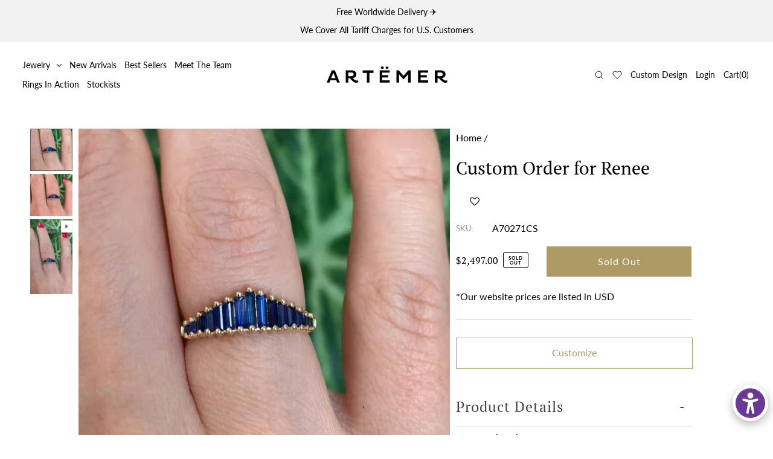

--- FILE ---
content_type: text/html; charset=utf-8
request_url: https://www.artemerstudio.com/products/custom-order-for-renee-1
body_size: 48474
content:
<!DOCTYPE html>
<!--[if lt IE 7 ]><html class="ie ie6" lang="en" dir="ltr"> <![endif]-->
<!--[if IE 7 ]><html class="ie ie7" lang="en" dir="ltr"> <![endif]-->
<!--[if IE 8 ]><html class="ie ie8" lang="en" dir="ltr"> <![endif]-->
<!--[if (gte IE 9)|!(IE)]><!--><html lang="en" class="no-js" dir="ltr"> <!--<![endif]-->
<head>

<meta name="p:domain_verify" content="94cbf09696afd14f0c45290b68f68d67"/>

  <meta charset="utf-8" />

  <!-- Add any tracking or verification meta content below this line -->
  <!-- Facebook or Google Analytics tracking should be placed in your Online store > Preferences and not your theme -->

  <!-- Meta content
================================================== -->

  <title>
    Custom Order for Renee &ndash; ARTEMER
  </title>
  
  <meta name="description" content="Custom Blue Sapphire Tiara Ring Ring Specifications:- Based on the Teal Sapphire Tiara Ring- Customized to be made with blue sapphire needle baguettes - The color of the blue sapphires will be dark; similar to the color in this ring- Made in 18k gold- Sapphires total carat weight: 0.7-0.75 carat- Ring&#39;s band: 1.5 " />
  
  <link rel="canonical" href="https://www.artemerstudio.com/products/custom-order-for-renee-1" />

  

<meta property="og:type" content="product">
<meta property="og:title" content="Custom Order for Renee">
<meta property="og:url" content="https://www.artemerstudio.com/products/custom-order-for-renee-1">
<meta property="og:description" content="


Custom Blue Sapphire Tiara Ring

Ring Specifications:- Based on the Teal Sapphire Tiara Ring- Customized to be made with blue sapphire needle baguettes - The color of the blue sapphires will be dark; similar to the color in this ring- Made in 18k gold- Sapphires total carat weight: 0.7-0.75 carat- Ring&#39;s band: 1.5 mm
Please note that in a case of a return, special/custom orders are not fully refundable: you&#39;ll be charged with a 200 USD handling fee.
(i) Ready to ship in 2-5 weeks.
 
Available in YELLOW, WHITE or ROSE gold.(!) Information about Our White Gold:We do not add rhodium plating to our gold items; the natural color of the white gold is retained. As a result, the color may have a yellowish or greyish hue. The effect is a more natural and unique look, which we find preferable. An additional reason for this preference is to avoid the need for re-plating your jewelry after a certain time period.">

<meta property="og:image" content="http://www.artemerstudio.com/cdn/shop/files/Screenshot2025-07-22114753_grande.jpg?v=1753174208">
<meta property="og:image:secure_url" content="https://www.artemerstudio.com/cdn/shop/files/Screenshot2025-07-22114753_grande.jpg?v=1753174208">

<meta property="og:image" content="http://www.artemerstudio.com/cdn/shop/files/Screenshot2025-07-22114837_grande.jpg?v=1753174231">
<meta property="og:image:secure_url" content="https://www.artemerstudio.com/cdn/shop/files/Screenshot2025-07-22114837_grande.jpg?v=1753174231">

<meta property="og:price:amount" content="2,497.00">
<meta property="og:price:currency" content="USD">

<meta property="og:site_name" content="ARTEMER">



<meta name="twitter:card" content="summary">


<meta name="twitter:site" content="@">


<meta name="twitter:title" content="Custom Order for Renee">
<meta name="twitter:description" content="


Custom Blue Sapphire Tiara Ring

Ring Specifications:- Based on the Teal Sapphire Tiara Ring- Customized to be made with blue sapphire needle baguettes - The color of the blue sapphires will be ">
<meta name="twitter:image" content="https://www.artemerstudio.com/cdn/shop/files/Screenshot2025-07-22114753_large.jpg?v=1753174208">
<meta name="twitter:image:width" content="480">
<meta name="twitter:image:height" content="480">


  
 <script type="application/ld+json">
   {
     "@context": "https://schema.org",
     "@type": "Product",
     "id": "custom-order-for-renee-1",
     "url": "//products/custom-order-for-renee-1",
     "image": "//www.artemerstudio.com/cdn/shop/files/Screenshot2025-07-22114753_1024x.jpg?v=1753174208",
     "name": "Custom Order for Renee",
     "brand": "ARTEMER",
     "description": "


Custom Blue Sapphire Tiara Ring

Ring Specifications:- Based on the Teal Sapphire Tiara Ring- Customized to be made with blue sapphire needle baguettes - The color of the blue sapphires will be dark; similar to the color in this ring- Made in 18k gold- Sapphires total carat weight: 0.7-0.75 carat- Ring&#39;s band: 1.5 mm
Please note that in a case of a return, special/custom orders are not fully refundable: you&#39;ll be charged with a 200 USD handling fee.
(i) Ready to ship in 2-5 weeks.
 
Available in YELLOW, WHITE or ROSE gold.(!) Information about Our White Gold:We do not add rhodium plating to our gold items; the natural color of the white gold is retained. As a result, the color may have a yellowish or greyish hue. The effect is a more natural and unique look, which we find preferable. An additional reason for this preference is to avoid the need for re-plating your jewelry after a certain time period.","sku": "A70271CS","offers": {
       "@type": "Offer",
       "price": "2497.00",
       "priceCurrency": "USD",
       "availability": "http://schema.org/InStock",
       "priceValidUntil": "2030-01-01",
       "url": "/products/custom-order-for-renee-1"
     }}
 </script>



  <!-- CSS
================================================== -->

  <link href="//www.artemerstudio.com/cdn/shop/t/103/assets/stylesheet.css?v=79321389756168631661765355858" rel="stylesheet" type="text/css" media="all" />
  <link href="//www.artemerstudio.com/cdn/shop/t/103/assets/font-awesome.css?v=98795270751561101151765354271" rel="stylesheet" type="text/css" media="all" />
  <link href="//www.artemerstudio.com/cdn/shop/t/103/assets/queries.css?v=16738554751373661241765354271" rel="stylesheet" type="text/css" media="all" />
<link href="//www.artemerstudio.com/cdn/shop/t/103/assets/custom.css?v=156376211272125225061765354271" rel="stylesheet" type="text/css" media="all" />

  


  <!-- JS
================================================== -->

  <script src="//ajax.googleapis.com/ajax/libs/jquery/2.2.4/jquery.min.js" type="text/javascript"></script>
  <script src="//www.artemerstudio.com/cdn/shop/t/103/assets/eventemitter3.min.js?v=27939738353326123541765354271" type="text/javascript"></script>

  <script src="//www.artemerstudio.com/cdn/shop/t/103/assets/theme.js?v=35886925648584077961765354271" type="text/javascript"></script>
  <script src="//www.artemerstudio.com/cdn/shopifycloud/storefront/assets/themes_support/option_selection-b017cd28.js" type="text/javascript"></script>
  <script src="//www.artemerstudio.com/cdn/shop/t/103/assets/jquery.fs.shifter.js?v=49917305197206640071765354271" type="text/javascript"></script>

  <meta name="viewport" content="width=device-width, initial-scale=1, maximum-scale=1, user-scalable=no">

  <!-- Favicons
================================================== -->

  <link rel="shortcut icon" href="//www.artemerstudio.com/cdn/shop/t/103/assets/favicon.png?v=89927485730778594471765354271">

  

  <script>window.performance && window.performance.mark && window.performance.mark('shopify.content_for_header.start');</script><meta name="google-site-verification" content="T3_G_5jgm-tV0mxarevwwemf4a63qK_k8zq5qJIyHCg">
<meta id="shopify-digital-wallet" name="shopify-digital-wallet" content="/6118345/digital_wallets/dialog">
<meta name="shopify-checkout-api-token" content="332bbc761a48d76b0809667cd739da9b">
<meta id="in-context-paypal-metadata" data-shop-id="6118345" data-venmo-supported="false" data-environment="production" data-locale="en_US" data-paypal-v4="true" data-currency="USD">
<link rel="alternate" type="application/json+oembed" href="https://www.artemerstudio.com/products/custom-order-for-renee-1.oembed">
<script async="async" src="/checkouts/internal/preloads.js?locale=en-US"></script>
<script id="shopify-features" type="application/json">{"accessToken":"332bbc761a48d76b0809667cd739da9b","betas":["rich-media-storefront-analytics"],"domain":"www.artemerstudio.com","predictiveSearch":true,"shopId":6118345,"locale":"en"}</script>
<script>var Shopify = Shopify || {};
Shopify.shop = "artemer.myshopify.com";
Shopify.locale = "en";
Shopify.currency = {"active":"USD","rate":"1.0"};
Shopify.country = "US";
Shopify.theme = {"name":"Theme 2025","id":147387023510,"schema_name":"LangShop Theme","schema_version":"2.5.6","theme_store_id":null,"role":"main"};
Shopify.theme.handle = "null";
Shopify.theme.style = {"id":null,"handle":null};
Shopify.cdnHost = "www.artemerstudio.com/cdn";
Shopify.routes = Shopify.routes || {};
Shopify.routes.root = "/";</script>
<script type="module">!function(o){(o.Shopify=o.Shopify||{}).modules=!0}(window);</script>
<script>!function(o){function n(){var o=[];function n(){o.push(Array.prototype.slice.apply(arguments))}return n.q=o,n}var t=o.Shopify=o.Shopify||{};t.loadFeatures=n(),t.autoloadFeatures=n()}(window);</script>
<script id="shop-js-analytics" type="application/json">{"pageType":"product"}</script>
<script defer="defer" async type="module" src="//www.artemerstudio.com/cdn/shopifycloud/shop-js/modules/v2/client.init-shop-cart-sync_BN7fPSNr.en.esm.js"></script>
<script defer="defer" async type="module" src="//www.artemerstudio.com/cdn/shopifycloud/shop-js/modules/v2/chunk.common_Cbph3Kss.esm.js"></script>
<script defer="defer" async type="module" src="//www.artemerstudio.com/cdn/shopifycloud/shop-js/modules/v2/chunk.modal_DKumMAJ1.esm.js"></script>
<script type="module">
  await import("//www.artemerstudio.com/cdn/shopifycloud/shop-js/modules/v2/client.init-shop-cart-sync_BN7fPSNr.en.esm.js");
await import("//www.artemerstudio.com/cdn/shopifycloud/shop-js/modules/v2/chunk.common_Cbph3Kss.esm.js");
await import("//www.artemerstudio.com/cdn/shopifycloud/shop-js/modules/v2/chunk.modal_DKumMAJ1.esm.js");

  window.Shopify.SignInWithShop?.initShopCartSync?.({"fedCMEnabled":true,"windoidEnabled":true});

</script>
<script>(function() {
  var isLoaded = false;
  function asyncLoad() {
    if (isLoaded) return;
    isLoaded = true;
    var urls = ["https:\/\/assets.smartwishlist.webmarked.net\/static\/v6\/smartwishlist.js?shop=artemer.myshopify.com","https:\/\/chimpstatic.com\/mcjs-connected\/js\/users\/9936f87ce25903b1d1123cc61\/a57aa2b84cf784f454c0ba9c7.js?shop=artemer.myshopify.com","https:\/\/statics2.kudobuzz.com\/widgets\/widgetloader.js?uid=109004724abf1d5deaabb6f8ee8253a110bff88e85946101e27014c92aef04f1ed925babf765d0e90c8097779806620551\u0026shop=artemer.myshopify.com","https:\/\/extsfy.carbon.click\/packs\/shopify_script.js?shop=artemer.myshopify.com","https:\/\/shopify.shopthelook.app\/shopthelook.js?shop=artemer.myshopify.com","https:\/\/cdn.cartcoders.com\/shop_js\/6118345.js?shop=artemer.myshopify.com"];
    for (var i = 0; i < urls.length; i++) {
      var s = document.createElement('script');
      s.type = 'text/javascript';
      s.async = true;
      s.src = urls[i];
      var x = document.getElementsByTagName('script')[0];
      x.parentNode.insertBefore(s, x);
    }
  };
  if(window.attachEvent) {
    window.attachEvent('onload', asyncLoad);
  } else {
    window.addEventListener('load', asyncLoad, false);
  }
})();</script>
<script id="__st">var __st={"a":6118345,"offset":7200,"reqid":"5a7a92f4-f6df-4b08-afa8-26c168ec0c96-1770004420","pageurl":"www.artemerstudio.com\/products\/custom-order-for-renee-1","u":"49cfdfe40ae3","p":"product","rtyp":"product","rid":6092385747094};</script>
<script>window.ShopifyPaypalV4VisibilityTracking = true;</script>
<script id="captcha-bootstrap">!function(){'use strict';const t='contact',e='account',n='new_comment',o=[[t,t],['blogs',n],['comments',n],[t,'customer']],c=[[e,'customer_login'],[e,'guest_login'],[e,'recover_customer_password'],[e,'create_customer']],r=t=>t.map((([t,e])=>`form[action*='/${t}']:not([data-nocaptcha='true']) input[name='form_type'][value='${e}']`)).join(','),a=t=>()=>t?[...document.querySelectorAll(t)].map((t=>t.form)):[];function s(){const t=[...o],e=r(t);return a(e)}const i='password',u='form_key',d=['recaptcha-v3-token','g-recaptcha-response','h-captcha-response',i],f=()=>{try{return window.sessionStorage}catch{return}},m='__shopify_v',_=t=>t.elements[u];function p(t,e,n=!1){try{const o=window.sessionStorage,c=JSON.parse(o.getItem(e)),{data:r}=function(t){const{data:e,action:n}=t;return t[m]||n?{data:e,action:n}:{data:t,action:n}}(c);for(const[e,n]of Object.entries(r))t.elements[e]&&(t.elements[e].value=n);n&&o.removeItem(e)}catch(o){console.error('form repopulation failed',{error:o})}}const l='form_type',E='cptcha';function T(t){t.dataset[E]=!0}const w=window,h=w.document,L='Shopify',v='ce_forms',y='captcha';let A=!1;((t,e)=>{const n=(g='f06e6c50-85a8-45c8-87d0-21a2b65856fe',I='https://cdn.shopify.com/shopifycloud/storefront-forms-hcaptcha/ce_storefront_forms_captcha_hcaptcha.v1.5.2.iife.js',D={infoText:'Protected by hCaptcha',privacyText:'Privacy',termsText:'Terms'},(t,e,n)=>{const o=w[L][v],c=o.bindForm;if(c)return c(t,g,e,D).then(n);var r;o.q.push([[t,g,e,D],n]),r=I,A||(h.body.append(Object.assign(h.createElement('script'),{id:'captcha-provider',async:!0,src:r})),A=!0)});var g,I,D;w[L]=w[L]||{},w[L][v]=w[L][v]||{},w[L][v].q=[],w[L][y]=w[L][y]||{},w[L][y].protect=function(t,e){n(t,void 0,e),T(t)},Object.freeze(w[L][y]),function(t,e,n,w,h,L){const[v,y,A,g]=function(t,e,n){const i=e?o:[],u=t?c:[],d=[...i,...u],f=r(d),m=r(i),_=r(d.filter((([t,e])=>n.includes(e))));return[a(f),a(m),a(_),s()]}(w,h,L),I=t=>{const e=t.target;return e instanceof HTMLFormElement?e:e&&e.form},D=t=>v().includes(t);t.addEventListener('submit',(t=>{const e=I(t);if(!e)return;const n=D(e)&&!e.dataset.hcaptchaBound&&!e.dataset.recaptchaBound,o=_(e),c=g().includes(e)&&(!o||!o.value);(n||c)&&t.preventDefault(),c&&!n&&(function(t){try{if(!f())return;!function(t){const e=f();if(!e)return;const n=_(t);if(!n)return;const o=n.value;o&&e.removeItem(o)}(t);const e=Array.from(Array(32),(()=>Math.random().toString(36)[2])).join('');!function(t,e){_(t)||t.append(Object.assign(document.createElement('input'),{type:'hidden',name:u})),t.elements[u].value=e}(t,e),function(t,e){const n=f();if(!n)return;const o=[...t.querySelectorAll(`input[type='${i}']`)].map((({name:t})=>t)),c=[...d,...o],r={};for(const[a,s]of new FormData(t).entries())c.includes(a)||(r[a]=s);n.setItem(e,JSON.stringify({[m]:1,action:t.action,data:r}))}(t,e)}catch(e){console.error('failed to persist form',e)}}(e),e.submit())}));const S=(t,e)=>{t&&!t.dataset[E]&&(n(t,e.some((e=>e===t))),T(t))};for(const o of['focusin','change'])t.addEventListener(o,(t=>{const e=I(t);D(e)&&S(e,y())}));const B=e.get('form_key'),M=e.get(l),P=B&&M;t.addEventListener('DOMContentLoaded',(()=>{const t=y();if(P)for(const e of t)e.elements[l].value===M&&p(e,B);[...new Set([...A(),...v().filter((t=>'true'===t.dataset.shopifyCaptcha))])].forEach((e=>S(e,t)))}))}(h,new URLSearchParams(w.location.search),n,t,e,['guest_login'])})(!0,!0)}();</script>
<script integrity="sha256-4kQ18oKyAcykRKYeNunJcIwy7WH5gtpwJnB7kiuLZ1E=" data-source-attribution="shopify.loadfeatures" defer="defer" src="//www.artemerstudio.com/cdn/shopifycloud/storefront/assets/storefront/load_feature-a0a9edcb.js" crossorigin="anonymous"></script>
<script data-source-attribution="shopify.dynamic_checkout.dynamic.init">var Shopify=Shopify||{};Shopify.PaymentButton=Shopify.PaymentButton||{isStorefrontPortableWallets:!0,init:function(){window.Shopify.PaymentButton.init=function(){};var t=document.createElement("script");t.src="https://www.artemerstudio.com/cdn/shopifycloud/portable-wallets/latest/portable-wallets.en.js",t.type="module",document.head.appendChild(t)}};
</script>
<script data-source-attribution="shopify.dynamic_checkout.buyer_consent">
  function portableWalletsHideBuyerConsent(e){var t=document.getElementById("shopify-buyer-consent"),n=document.getElementById("shopify-subscription-policy-button");t&&n&&(t.classList.add("hidden"),t.setAttribute("aria-hidden","true"),n.removeEventListener("click",e))}function portableWalletsShowBuyerConsent(e){var t=document.getElementById("shopify-buyer-consent"),n=document.getElementById("shopify-subscription-policy-button");t&&n&&(t.classList.remove("hidden"),t.removeAttribute("aria-hidden"),n.addEventListener("click",e))}window.Shopify?.PaymentButton&&(window.Shopify.PaymentButton.hideBuyerConsent=portableWalletsHideBuyerConsent,window.Shopify.PaymentButton.showBuyerConsent=portableWalletsShowBuyerConsent);
</script>
<script data-source-attribution="shopify.dynamic_checkout.cart.bootstrap">document.addEventListener("DOMContentLoaded",(function(){function t(){return document.querySelector("shopify-accelerated-checkout-cart, shopify-accelerated-checkout")}if(t())Shopify.PaymentButton.init();else{new MutationObserver((function(e,n){t()&&(Shopify.PaymentButton.init(),n.disconnect())})).observe(document.body,{childList:!0,subtree:!0})}}));
</script>
<link id="shopify-accelerated-checkout-styles" rel="stylesheet" media="screen" href="https://www.artemerstudio.com/cdn/shopifycloud/portable-wallets/latest/accelerated-checkout-backwards-compat.css" crossorigin="anonymous">
<style id="shopify-accelerated-checkout-cart">
        #shopify-buyer-consent {
  margin-top: 1em;
  display: inline-block;
  width: 100%;
}

#shopify-buyer-consent.hidden {
  display: none;
}

#shopify-subscription-policy-button {
  background: none;
  border: none;
  padding: 0;
  text-decoration: underline;
  font-size: inherit;
  cursor: pointer;
}

#shopify-subscription-policy-button::before {
  box-shadow: none;
}

      </style>
<script id="sections-script" data-sections="product-recommendations" defer="defer" src="//www.artemerstudio.com/cdn/shop/t/103/compiled_assets/scripts.js?v=30214"></script>
<script>window.performance && window.performance.mark && window.performance.mark('shopify.content_for_header.end');</script>

<script>
    window.BOLD = window.BOLD || {};
        window.BOLD.options = window.BOLD.options || {};
        window.BOLD.options.settings = window.BOLD.options.settings || {};
        window.BOLD.options.settings.v1_variant_mode = window.BOLD.options.settings.v1_variant_mode || true;
        window.BOLD.options.settings.hybrid_fix_auto_insert_inputs =
        window.BOLD.options.settings.hybrid_fix_auto_insert_inputs || true;
</script>

<script>window.BOLD = window.BOLD || {};
    window.BOLD.common = window.BOLD.common || {};
    window.BOLD.common.Shopify = window.BOLD.common.Shopify || {};
    window.BOLD.common.Shopify.shop = {
      domain: 'www.artemerstudio.com',
      permanent_domain: 'artemer.myshopify.com',
      url: 'https://www.artemerstudio.com',
      secure_url: 'https://www.artemerstudio.com',
      money_format: "${{amount}}",
      currency: "USD"
    };
    window.BOLD.common.Shopify.customer = {
      id: null,
      tags: null,
    };
    window.BOLD.common.Shopify.cart = {"note":null,"attributes":{},"original_total_price":0,"total_price":0,"total_discount":0,"total_weight":0.0,"item_count":0,"items":[],"requires_shipping":false,"currency":"USD","items_subtotal_price":0,"cart_level_discount_applications":[],"checkout_charge_amount":0};
    window.BOLD.common.template = 'product';window.BOLD.common.Shopify.formatMoney = function(money, format) {
        function n(t, e) {
            return "undefined" == typeof t ? e : t
        }
        function r(t, e, r, i) {
            if (e = n(e, 2),
                r = n(r, ","),
                i = n(i, "."),
            isNaN(t) || null == t)
                return 0;
            t = (t / 100).toFixed(e);
            var o = t.split(".")
                , a = o[0].replace(/(\d)(?=(\d\d\d)+(?!\d))/g, "$1" + r)
                , s = o[1] ? i + o[1] : "";
            return a + s
        }
        "string" == typeof money && (money = money.replace(".", ""));
        var i = ""
            , o = /\{\{\s*(\w+)\s*\}\}/
            , a = format || window.BOLD.common.Shopify.shop.money_format || window.Shopify.money_format || "$ {{ amount }}";
        switch (a.match(o)[1]) {
            case "amount":
                i = r(money, 2, ",", ".");
                break;
            case "amount_no_decimals":
                i = r(money, 0, ",", ".");
                break;
            case "amount_with_comma_separator":
                i = r(money, 2, ".", ",");
                break;
            case "amount_no_decimals_with_comma_separator":
                i = r(money, 0, ".", ",");
                break;
            case "amount_with_space_separator":
                i = r(money, 2, " ", ",");
                break;
            case "amount_no_decimals_with_space_separator":
                i = r(money, 0, " ", ",");
                break;
            case "amount_with_apostrophe_separator":
                i = r(money, 2, "'", ".");
                break;
        }
        return a.replace(o, i);
    };
    window.BOLD.common.Shopify.saveProduct = function (handle, product) {
      if (typeof handle === 'string' && typeof window.BOLD.common.Shopify.products[handle] === 'undefined') {
        if (typeof product === 'number') {
          window.BOLD.common.Shopify.handles[product] = handle;
          product = { id: product };
        }
        window.BOLD.common.Shopify.products[handle] = product;
      }
    };
    window.BOLD.common.Shopify.saveVariant = function (variant_id, variant) {
      if (typeof variant_id === 'number' && typeof window.BOLD.common.Shopify.variants[variant_id] === 'undefined') {
        window.BOLD.common.Shopify.variants[variant_id] = variant;
      }
    };window.BOLD.common.Shopify.products = window.BOLD.common.Shopify.products || {};
    window.BOLD.common.Shopify.variants = window.BOLD.common.Shopify.variants || {};
    window.BOLD.common.Shopify.handles = window.BOLD.common.Shopify.handles || {};window.BOLD.common.Shopify.handle = "custom-order-for-renee-1"
window.BOLD.common.Shopify.saveProduct("custom-order-for-renee-1", 6092385747094);window.BOLD.common.Shopify.saveVariant(37587127271574, { product_id: 6092385747094, product_handle: "custom-order-for-renee-1", price: 249700, group_id: '', csp_metafield: {}});window.BOLD.apps_installed = {"Product Options":2} || {};window.BOLD.common.Shopify.metafields = window.BOLD.common.Shopify.metafields || {};window.BOLD.common.Shopify.metafields["bold_rp"] = {};window.BOLD.common.Shopify.metafields["bold_csp_defaults"] = {};window.BOLD.common.cacheParams = window.BOLD.common.cacheParams || {};
    window.BOLD.common.cacheParams.options = 1668010518;
</script>

<script>
    window.BOLD.common.cacheParams.options = 1769696286;
</script>
<link href="//www.artemerstudio.com/cdn/shop/t/103/assets/bold-options.css?v=99292393030350471781765354271" rel="stylesheet" type="text/css" media="all" />
<script defer src="https://options.shopapps.site/js/options.js"></script>
<link href="//www.artemerstudio.com/cdn/shop/t/103/assets/bold.css?v=13186380923350846291765354271" rel="stylesheet" type="text/css" media="all" />
<link rel="preconnect" href="https://fonts.gstatic.com">
<link href="https://fonts.googleapis.com/css2?family=Playfair+Display&display=swap" rel="stylesheet">
<link rel="stylesheet" href="https://cdnjs.cloudflare.com/ajax/libs/slick-carousel/1.9.0/slick.min.css">
<link rel="stylesheet" href="//www.artemerstudio.com/cdn/shop/t/103/assets/animsition.css?v=43986155484454408581765354271">
<!-- BEGIN app block: shopify://apps/warnify-pro-warnings/blocks/main/b82106ea-6172-4ab0-814f-17df1cb2b18a --><!-- BEGIN app snippet: product -->
<script>    var Elspw = {        params: {            money_format: "${{amount}}",            cart: {                "total_price" : 0,                "attributes": {},                "items" : [                ]            }        }    };    Elspw.params.product = {        "id": 6092385747094,        "title": "Custom Order for Renee",        "handle": "custom-order-for-renee-1",        "tags": [],        "variants":[{"id":37587127271574,"qty":-2 === null ? 999 : -2,"title":"Default Title","policy":"deny"}],        "collection_ids":[]    };</script><!-- END app snippet --><!-- BEGIN app snippet: settings -->
  <script>    (function(){      Elspw.loadScript=function(a,b){var c=document.createElement("script");c.type="text/javascript",c.readyState?c.onreadystatechange=function(){"loaded"!=c.readyState&&"complete"!=c.readyState||(c.onreadystatechange=null,b())}:c.onload=function(){b()},c.src=a,document.getElementsByTagName("head")[0].appendChild(c)};      Elspw.config= {"enabled":true,"grid_enabled":1,"show_on_shipping_addredd_change":false,"button":"form[action*=\"/cart/add\"] [type=submit], form[action*=\"/cart/add\"] .add_to_cart, form[action*=\"/cart/add\"] .shopify-payment-button__button, form[action*=\"/cart/add\"] .shopify-payment-button__more-options","css":"#els-loader { display: none; }","tag":"Els PW","alerts":[{"id":22276,"shop_id":16319,"enabled":1,"name":"LONGER production timeline!","settings":{"checkout_allowed":true,"line_item_property":"LONGER production timeline"},"combine":0,"render_type":null,"design_settings":"{\"cancelBtn\":{\"enabled\":false},\"confirmBtn\":{\"backgroundColor\":\"#a99a71\",\"borderWidth\":1,\"borderColor\":\"#a99a71\"}}","checkout_settings":"","message":"<p><strong style=\"box-sizing: border-box; margin: 0px; font-family: Lato; font-size: 16px; background-color: #ffffff;\">Please note:</strong><span style=\"box-sizing: border-box; margin: 0px; font-family: Lato; font-size: 16px; background-color: #ffffff;\"> this is an item with a LONGER production timeline! We source these stones especially for each placed order. The production times can vary significantly from ring to ring, according to the stone's type and current availability. You are welcome to contact us to inquire about the production lead time estimate.</span></p>","based_on":"products","one_time":1,"geo_enabled":0,"geo":[],"created_at":"2022-11-28T13:22:54.000000Z","updated_at":"2023-08-31T11:15:04.000000Z","tag":"Els PW 22276"},{"id":29686,"shop_id":16319,"enabled":1,"name":"15% tariff USA","settings":{"checkout_allowed":true,"line_item_property":"USA15"},"combine":0,"render_type":null,"design_settings":"{\"cancelBtn\":{\"enabled\":false},\"confirmBtn\":{\"backgroundColor\":\"#61ac6d\"}}","checkout_settings":"","message":"<p><span style=\"font-size: 14pt; font-family: 'trebuchet ms', geneva, sans-serif; color: #000000;\"><strong>Dear U.S. Customers,&nbsp;</strong></span><br /><br /></p>\n<h2 style=\"color: #222222; font-family: Arial, Helvetica, sans-serif; font-size: small; background-color: #ffffff;\"><span style=\"color: #222222; font-family: 'trebuchet ms', geneva, sans-serif; font-size: 12pt;\">We are pleased to confirm that all U.S. import duties (tariffs) are now covered by ART&Euml;MER. </span></h2>\n<h2 style=\"color: #222222; font-family: Arial, Helvetica, sans-serif; font-size: small; background-color: #ffffff;\">&nbsp;</h2>\n<h2 style=\"color: #222222; font-family: Arial, Helvetica, sans-serif; font-size: small; background-color: #ffffff;\"><span style=\"color: #222222; font-family: 'trebuchet ms', geneva, sans-serif; font-size: 12pt;\">Thank you for your love and support!</span></h2>\n<h2>&nbsp;</h2>\n<h2 style=\"color: #222222; font-family: Arial, Helvetica, sans-serif; font-size: small; background-color: #ffffff;\"><span style=\"font-size: 12pt; font-family: 'trebuchet ms', geneva, sans-serif;\">XO,</span></h2>\n<h2 style=\"color: #222222; font-family: Arial, Helvetica, sans-serif; font-size: small; background-color: #ffffff;\"><span style=\"font-size: 12pt; font-family: 'trebuchet ms', geneva, sans-serif;\">The ART&Euml;MER Team</span></h2>","based_on":"all","one_time":1,"geo_enabled":1,"geo":{"countries":["US"],"provinces":{"US":["AK","AL","AR","AS","AZ","CA","CO","CT","DC","DE","FL","FM","GA","GU","HI","IA","ID","IL","IN","KS","KY","LA","MA","MD","ME","MH","MI","MN","MO","MP","MS","MT","NC","ND","NE","NH","NJ","NM","NV","NY","OH","OK","OR","PA","PR","PW","RI","SC","SD","TN","TX","UM","UT","VA","VI","VT","WA","WI","WV","WY"]}},"created_at":"2025-04-03T16:52:16.000000Z","updated_at":"2025-12-02T12:16:37.000000Z","tag":"Els PW 29686"},{"id":30592,"shop_id":16319,"enabled":1,"name":"Singapore Friends","settings":{"checkout_allowed":true,"line_item_property":null},"combine":0,"render_type":null,"design_settings":"{\"cancelBtn\":{\"enabled\":false},\"confirmBtn\":{\"backgroundColor\":\"#448547\",\"borderWidth\":0}}","checkout_settings":"{\"enabled\":false}","message":"<p><span style=\"font-family: helvetica, arial, sans-serif; font-size: 12pt;\"><strong>Dear Friends from Singapore:</strong></span></p>\n<p>&nbsp;</p>\n<p><span style=\"font-family: helvetica, arial, sans-serif; font-size: 12pt;\">We&rsquo;re happy to share that we now offer a unique 10% discount for our Singapore based clients!</span></p>\n<p>&nbsp;</p>\n<h3 style=\"color: #222222; font-family: Arial, Helvetica, sans-serif; font-size: small; background-color: #ffffff;\"><span style=\"font-family: helvetica, arial, sans-serif; font-size: 12pt;\"><span style=\"color: #222222;\">Simply use code:</span><strong style=\"color: #222222;\">&nbsp; </strong><span style=\"color: #222222;\"><span style=\"background-color: #ecf0f1;\"><strong>SGP10</strong></span> &nbsp;</span><span style=\"color: #222222;\">at checkout.&nbsp;</span></span></h3>\n<p>&nbsp;</p>\n<p><span style=\"font-family: helvetica, arial, sans-serif; font-size: 12pt;\">Enjoy :)</span></p>","based_on":"all","one_time":1,"geo_enabled":1,"geo":{"countries":["SG"]},"created_at":"2025-08-11T04:12:05.000000Z","updated_at":"2025-12-02T12:10:00.000000Z","tag":"Els PW 30592"},{"id":30593,"shop_id":16319,"enabled":1,"name":"Japan Friends","settings":{"checkout_allowed":true,"line_item_property":null},"combine":0,"render_type":null,"design_settings":"{\"cancelBtn\":{\"enabled\":false},\"confirmBtn\":{\"backgroundColor\":\"#518d4e\"}}","checkout_settings":"","message":"<p><span style=\"font-size: 12pt;\"><strong>Dear Friends from Japan&nbsp;</strong></span><span style=\"background-color: #ffffff; color: #4c4c4c; font-family: HelveticaNeue-Light, -apple-system, AppleSDGothicNeo-Regular, 'lucida grande', tahoma, verdana, arial, sans-serif, 'Segoe UI Emoji', 'Segoe UI Symbol', 'Noto Color Emoji', NotoColorEmoji, EmojiSymbols, Symbola, Noto, 'Android Emoji', AndroidEmoji, 'Arial Unicode MS', 'Zapf Dingbats', AppleColorEmoji, 'Apple Color Emoji'; font-size: 16px; text-align: justify;\">❤</span></p>\n<p>&nbsp;</p>\n<p>We now offer a unique&nbsp;<span style=\"font-size: 14pt;\">15%&nbsp;</span>discount to our clients based in Japan.</p>\n<p>&nbsp;</p>\n<h3 style=\"color: #222222; font-family: Arial, Helvetica, sans-serif; font-size: small; background-color: #ffffff;\"><strong style=\"color: #222222; font-family: Arial, Helvetica, sans-serif; font-size: small;\">Use code:&nbsp;&nbsp;</strong><span style=\"color: #222222; font-family: Arial, Helvetica, sans-serif; font-size: small;\"><strong><span style=\"background-color: #ecf0f1;\"><span style=\"color: #222222; font-family: Arial, Helvetica, sans-serif;\"><span style=\"font-size: 18.6667px; background-color: #ecf0f1;\">JPN15</span></span></span></strong><span style=\"color: #222222; font-family: Arial, Helvetica, sans-serif; font-size: small;\">&nbsp;&nbsp;</span></span><strong style=\"color: #222222; font-family: Arial, Helvetica, sans-serif; font-size: small;\">at checkout.&nbsp;</strong></h3>\n<p>&nbsp;</p>\n<p>Enjoy :)</p>","based_on":"all","one_time":1,"geo_enabled":1,"geo":{"countries":["JP"]},"created_at":"2025-08-11T04:23:21.000000Z","updated_at":"2025-12-02T12:09:58.000000Z","tag":"Els PW 30593"},{"id":30594,"shop_id":16319,"enabled":1,"name":"AUSTRALIAN Friends","settings":{"checkout_allowed":true,"line_item_property":null},"combine":0,"render_type":null,"design_settings":"{\"cancelBtn\":{\"enabled\":false},\"confirmBtn\":{\"backgroundColor\":\"#3e7d37\"}}","checkout_settings":"","message":"<p><strong>Dear&nbsp;</strong><strong>AUSTRALIAN </strong><strong>Friends:</strong></p>\n<p>&nbsp;</p>\n<p>We now offer a unique&nbsp;<span style=\"font-size: 14pt;\">10%&nbsp;</span>discount to all shipments to Australia!</p>\n<p>&nbsp;</p>\n<h3 style=\"color: #222222; font-family: Arial, Helvetica, sans-serif; font-size: small; background-color: #ffffff;\"><strong>Use code:&nbsp;&nbsp;</strong><span style=\"font-size: 14pt; background-color: #ecf0f1;\"><strong>AUS10</strong></span>&nbsp;&nbsp;<strong>at checkout.&nbsp;</strong></h3>\n<p>&nbsp;</p>\n<p>Enjoy :)</p>","based_on":"all","one_time":1,"geo_enabled":1,"geo":{"countries":["AU"]},"created_at":"2025-08-11T04:50:08.000000Z","updated_at":"2025-12-02T12:10:04.000000Z","tag":"Els PW 30594"},{"id":30595,"shop_id":16319,"enabled":1,"name":"European Friends","settings":{"checkout_allowed":true,"line_item_property":null},"combine":0,"render_type":null,"design_settings":"","checkout_settings":"","message":"<p><span style=\"font-family: helvetica, arial, sans-serif; font-size: 14pt;\"><strong>Dear</strong><strong>&nbsp;</strong><strong>Friends from </strong><strong>Europe</strong><strong>:</strong></span></p>\n<p>&nbsp;</p>\n<p>We now offer a unique&nbsp;<span style=\"font-size: 14pt;\">10%&nbsp;</span>discount for our shipments to the European Union!</p>\n<p>&nbsp;</p>\n<h3 style=\"color: #222222; font-family: Arial, Helvetica, sans-serif; font-size: small; background-color: #ffffff;\"><span style=\"font-size: 12pt;\">Use code:</span><strong>&nbsp;&nbsp;</strong><span style=\"font-size: 14pt; background-color: #ecf0f1;\"><strong>EU10</strong></span>&nbsp;<span style=\"font-family: arial, helvetica, sans-serif;\">&nbsp;<span style=\"font-size: 12pt;\">at checkout.&nbsp;</span></span></h3>\n<p>&nbsp;</p>\n<p>Thank you for your support! Enjoy :)&nbsp;</p>","based_on":"all","one_time":1,"geo_enabled":1,"geo":{"countries":["IE","NO","SE","FI","CH","AT","ES","HR","DE","BE","GR","CY","CZ","DK","IT"]},"created_at":"2025-08-11T04:57:03.000000Z","updated_at":"2025-12-02T12:10:15.000000Z","tag":"Els PW 30595"},{"id":30596,"shop_id":16319,"enabled":1,"name":"ישראל","settings":{"checkout_allowed":true,"line_item_property":null},"combine":0,"render_type":null,"design_settings":"{\"cancelBtn\":{\"enabled\":false},\"confirmBtn\":{\"backgroundColor\":\"#0e5abf\",\"fontSize\":15}}","checkout_settings":"","message":"<p style=\"text-align: center;\"><span style=\"font-family: arial, helvetica, sans-serif;\">לקוחות יקרים שימו לב! המחירים באתר <span style=\"text-decoration: underline;\">לא</span> כוללים מע״מ </span></p>\n<p style=\"text-align: center;\"><span style=\"font-family: arial, helvetica, sans-serif;\">לכל הלקוחות הישראלים יתווסף מע״מ בשיעור 18%&nbsp;</span></p>\n<p style=\"text-align: center;\">&nbsp;</p>\n<p style=\"text-align: center;\"><span style=\"font-family: arial, helvetica, sans-serif;\">:נשמח להציע לכם קוד הנחה מיוחד של 10 אחוז*&nbsp;</span><br /><span style=\"background-color: #ecf0f1; font-family: arial, helvetica, sans-serif;\"><strong>ISRAEL10</strong>%</span></p>","based_on":"all","one_time":1,"geo_enabled":1,"geo":{"countries":["IL"]},"created_at":"2025-08-11T05:38:00.000000Z","updated_at":"2025-12-02T12:10:21.000000Z","tag":"Els PW 30596"}],"storefront_api_token":null,"is_shopify_plus":1,"cdn":"https://s3.amazonaws.com/els-apps/product-warnings/","theme_app_extensions_enabled":1} ;    })(Elspw)  </script>  <script defer src="https://cdn.shopify.com/extensions/019bff42-56bc-7947-9ebc-4d3173e72ea8/cli-22/assets/app.js"></script>

<script>
  Elspw.params.elsGeoScriptPath = "https://cdn.shopify.com/extensions/019bff42-56bc-7947-9ebc-4d3173e72ea8/cli-22/assets/els.geo.js";
  Elspw.params.remodalScriptPath = "https://cdn.shopify.com/extensions/019bff42-56bc-7947-9ebc-4d3173e72ea8/cli-22/assets/remodal.js";
  Elspw.params.cssPath = "https://cdn.shopify.com/extensions/019bff42-56bc-7947-9ebc-4d3173e72ea8/cli-22/assets/app.css";
</script><!-- END app snippet --><!-- BEGIN app snippet: elspw-jsons -->



  <script type="application/json" id="elspw-product">
    
          {        "id": 6092385747094,        "title": "Custom Order for Renee",        "handle": "custom-order-for-renee-1",        "tags": [],        "variants":[{"id":37587127271574,"qty":-2,"title":"Default Title","policy":"deny"}],        "collection_ids":[]      }    
  </script>



<!-- END app snippet -->


<!-- END app block --><link href="https://monorail-edge.shopifysvc.com" rel="dns-prefetch">
<script>(function(){if ("sendBeacon" in navigator && "performance" in window) {try {var session_token_from_headers = performance.getEntriesByType('navigation')[0].serverTiming.find(x => x.name == '_s').description;} catch {var session_token_from_headers = undefined;}var session_cookie_matches = document.cookie.match(/_shopify_s=([^;]*)/);var session_token_from_cookie = session_cookie_matches && session_cookie_matches.length === 2 ? session_cookie_matches[1] : "";var session_token = session_token_from_headers || session_token_from_cookie || "";function handle_abandonment_event(e) {var entries = performance.getEntries().filter(function(entry) {return /monorail-edge.shopifysvc.com/.test(entry.name);});if (!window.abandonment_tracked && entries.length === 0) {window.abandonment_tracked = true;var currentMs = Date.now();var navigation_start = performance.timing.navigationStart;var payload = {shop_id: 6118345,url: window.location.href,navigation_start,duration: currentMs - navigation_start,session_token,page_type: "product"};window.navigator.sendBeacon("https://monorail-edge.shopifysvc.com/v1/produce", JSON.stringify({schema_id: "online_store_buyer_site_abandonment/1.1",payload: payload,metadata: {event_created_at_ms: currentMs,event_sent_at_ms: currentMs}}));}}window.addEventListener('pagehide', handle_abandonment_event);}}());</script>
<script id="web-pixels-manager-setup">(function e(e,d,r,n,o){if(void 0===o&&(o={}),!Boolean(null===(a=null===(i=window.Shopify)||void 0===i?void 0:i.analytics)||void 0===a?void 0:a.replayQueue)){var i,a;window.Shopify=window.Shopify||{};var t=window.Shopify;t.analytics=t.analytics||{};var s=t.analytics;s.replayQueue=[],s.publish=function(e,d,r){return s.replayQueue.push([e,d,r]),!0};try{self.performance.mark("wpm:start")}catch(e){}var l=function(){var e={modern:/Edge?\/(1{2}[4-9]|1[2-9]\d|[2-9]\d{2}|\d{4,})\.\d+(\.\d+|)|Firefox\/(1{2}[4-9]|1[2-9]\d|[2-9]\d{2}|\d{4,})\.\d+(\.\d+|)|Chrom(ium|e)\/(9{2}|\d{3,})\.\d+(\.\d+|)|(Maci|X1{2}).+ Version\/(15\.\d+|(1[6-9]|[2-9]\d|\d{3,})\.\d+)([,.]\d+|)( \(\w+\)|)( Mobile\/\w+|) Safari\/|Chrome.+OPR\/(9{2}|\d{3,})\.\d+\.\d+|(CPU[ +]OS|iPhone[ +]OS|CPU[ +]iPhone|CPU IPhone OS|CPU iPad OS)[ +]+(15[._]\d+|(1[6-9]|[2-9]\d|\d{3,})[._]\d+)([._]\d+|)|Android:?[ /-](13[3-9]|1[4-9]\d|[2-9]\d{2}|\d{4,})(\.\d+|)(\.\d+|)|Android.+Firefox\/(13[5-9]|1[4-9]\d|[2-9]\d{2}|\d{4,})\.\d+(\.\d+|)|Android.+Chrom(ium|e)\/(13[3-9]|1[4-9]\d|[2-9]\d{2}|\d{4,})\.\d+(\.\d+|)|SamsungBrowser\/([2-9]\d|\d{3,})\.\d+/,legacy:/Edge?\/(1[6-9]|[2-9]\d|\d{3,})\.\d+(\.\d+|)|Firefox\/(5[4-9]|[6-9]\d|\d{3,})\.\d+(\.\d+|)|Chrom(ium|e)\/(5[1-9]|[6-9]\d|\d{3,})\.\d+(\.\d+|)([\d.]+$|.*Safari\/(?![\d.]+ Edge\/[\d.]+$))|(Maci|X1{2}).+ Version\/(10\.\d+|(1[1-9]|[2-9]\d|\d{3,})\.\d+)([,.]\d+|)( \(\w+\)|)( Mobile\/\w+|) Safari\/|Chrome.+OPR\/(3[89]|[4-9]\d|\d{3,})\.\d+\.\d+|(CPU[ +]OS|iPhone[ +]OS|CPU[ +]iPhone|CPU IPhone OS|CPU iPad OS)[ +]+(10[._]\d+|(1[1-9]|[2-9]\d|\d{3,})[._]\d+)([._]\d+|)|Android:?[ /-](13[3-9]|1[4-9]\d|[2-9]\d{2}|\d{4,})(\.\d+|)(\.\d+|)|Mobile Safari.+OPR\/([89]\d|\d{3,})\.\d+\.\d+|Android.+Firefox\/(13[5-9]|1[4-9]\d|[2-9]\d{2}|\d{4,})\.\d+(\.\d+|)|Android.+Chrom(ium|e)\/(13[3-9]|1[4-9]\d|[2-9]\d{2}|\d{4,})\.\d+(\.\d+|)|Android.+(UC? ?Browser|UCWEB|U3)[ /]?(15\.([5-9]|\d{2,})|(1[6-9]|[2-9]\d|\d{3,})\.\d+)\.\d+|SamsungBrowser\/(5\.\d+|([6-9]|\d{2,})\.\d+)|Android.+MQ{2}Browser\/(14(\.(9|\d{2,})|)|(1[5-9]|[2-9]\d|\d{3,})(\.\d+|))(\.\d+|)|K[Aa][Ii]OS\/(3\.\d+|([4-9]|\d{2,})\.\d+)(\.\d+|)/},d=e.modern,r=e.legacy,n=navigator.userAgent;return n.match(d)?"modern":n.match(r)?"legacy":"unknown"}(),u="modern"===l?"modern":"legacy",c=(null!=n?n:{modern:"",legacy:""})[u],f=function(e){return[e.baseUrl,"/wpm","/b",e.hashVersion,"modern"===e.buildTarget?"m":"l",".js"].join("")}({baseUrl:d,hashVersion:r,buildTarget:u}),m=function(e){var d=e.version,r=e.bundleTarget,n=e.surface,o=e.pageUrl,i=e.monorailEndpoint;return{emit:function(e){var a=e.status,t=e.errorMsg,s=(new Date).getTime(),l=JSON.stringify({metadata:{event_sent_at_ms:s},events:[{schema_id:"web_pixels_manager_load/3.1",payload:{version:d,bundle_target:r,page_url:o,status:a,surface:n,error_msg:t},metadata:{event_created_at_ms:s}}]});if(!i)return console&&console.warn&&console.warn("[Web Pixels Manager] No Monorail endpoint provided, skipping logging."),!1;try{return self.navigator.sendBeacon.bind(self.navigator)(i,l)}catch(e){}var u=new XMLHttpRequest;try{return u.open("POST",i,!0),u.setRequestHeader("Content-Type","text/plain"),u.send(l),!0}catch(e){return console&&console.warn&&console.warn("[Web Pixels Manager] Got an unhandled error while logging to Monorail."),!1}}}}({version:r,bundleTarget:l,surface:e.surface,pageUrl:self.location.href,monorailEndpoint:e.monorailEndpoint});try{o.browserTarget=l,function(e){var d=e.src,r=e.async,n=void 0===r||r,o=e.onload,i=e.onerror,a=e.sri,t=e.scriptDataAttributes,s=void 0===t?{}:t,l=document.createElement("script"),u=document.querySelector("head"),c=document.querySelector("body");if(l.async=n,l.src=d,a&&(l.integrity=a,l.crossOrigin="anonymous"),s)for(var f in s)if(Object.prototype.hasOwnProperty.call(s,f))try{l.dataset[f]=s[f]}catch(e){}if(o&&l.addEventListener("load",o),i&&l.addEventListener("error",i),u)u.appendChild(l);else{if(!c)throw new Error("Did not find a head or body element to append the script");c.appendChild(l)}}({src:f,async:!0,onload:function(){if(!function(){var e,d;return Boolean(null===(d=null===(e=window.Shopify)||void 0===e?void 0:e.analytics)||void 0===d?void 0:d.initialized)}()){var d=window.webPixelsManager.init(e)||void 0;if(d){var r=window.Shopify.analytics;r.replayQueue.forEach((function(e){var r=e[0],n=e[1],o=e[2];d.publishCustomEvent(r,n,o)})),r.replayQueue=[],r.publish=d.publishCustomEvent,r.visitor=d.visitor,r.initialized=!0}}},onerror:function(){return m.emit({status:"failed",errorMsg:"".concat(f," has failed to load")})},sri:function(e){var d=/^sha384-[A-Za-z0-9+/=]+$/;return"string"==typeof e&&d.test(e)}(c)?c:"",scriptDataAttributes:o}),m.emit({status:"loading"})}catch(e){m.emit({status:"failed",errorMsg:(null==e?void 0:e.message)||"Unknown error"})}}})({shopId: 6118345,storefrontBaseUrl: "https://www.artemerstudio.com",extensionsBaseUrl: "https://extensions.shopifycdn.com/cdn/shopifycloud/web-pixels-manager",monorailEndpoint: "https://monorail-edge.shopifysvc.com/unstable/produce_batch",surface: "storefront-renderer",enabledBetaFlags: ["2dca8a86"],webPixelsConfigList: [{"id":"742064278","configuration":"{\"pixel_id\":\"160578304320798\",\"pixel_type\":\"facebook_pixel\"}","eventPayloadVersion":"v1","runtimeContext":"OPEN","scriptVersion":"ca16bc87fe92b6042fbaa3acc2fbdaa6","type":"APP","apiClientId":2329312,"privacyPurposes":["ANALYTICS","MARKETING","SALE_OF_DATA"],"dataSharingAdjustments":{"protectedCustomerApprovalScopes":["read_customer_address","read_customer_email","read_customer_name","read_customer_personal_data","read_customer_phone"]}},{"id":"548208790","configuration":"{\"config\":\"{\\\"pixel_id\\\":\\\"G-C8F4CY8CHP\\\",\\\"target_country\\\":\\\"US\\\",\\\"gtag_events\\\":[{\\\"type\\\":\\\"search\\\",\\\"action_label\\\":\\\"G-C8F4CY8CHP\\\"},{\\\"type\\\":\\\"begin_checkout\\\",\\\"action_label\\\":\\\"G-C8F4CY8CHP\\\"},{\\\"type\\\":\\\"view_item\\\",\\\"action_label\\\":[\\\"G-C8F4CY8CHP\\\",\\\"MC-LDZJ9PWRWD\\\"]},{\\\"type\\\":\\\"purchase\\\",\\\"action_label\\\":[\\\"G-C8F4CY8CHP\\\",\\\"MC-LDZJ9PWRWD\\\"]},{\\\"type\\\":\\\"page_view\\\",\\\"action_label\\\":[\\\"G-C8F4CY8CHP\\\",\\\"MC-LDZJ9PWRWD\\\"]},{\\\"type\\\":\\\"add_payment_info\\\",\\\"action_label\\\":\\\"G-C8F4CY8CHP\\\"},{\\\"type\\\":\\\"add_to_cart\\\",\\\"action_label\\\":\\\"G-C8F4CY8CHP\\\"}],\\\"enable_monitoring_mode\\\":false}\"}","eventPayloadVersion":"v1","runtimeContext":"OPEN","scriptVersion":"b2a88bafab3e21179ed38636efcd8a93","type":"APP","apiClientId":1780363,"privacyPurposes":[],"dataSharingAdjustments":{"protectedCustomerApprovalScopes":["read_customer_address","read_customer_email","read_customer_name","read_customer_personal_data","read_customer_phone"]}},{"id":"89260182","eventPayloadVersion":"v1","runtimeContext":"LAX","scriptVersion":"1","type":"CUSTOM","privacyPurposes":["ANALYTICS"],"name":"Google Analytics tag (migrated)"},{"id":"shopify-app-pixel","configuration":"{}","eventPayloadVersion":"v1","runtimeContext":"STRICT","scriptVersion":"0450","apiClientId":"shopify-pixel","type":"APP","privacyPurposes":["ANALYTICS","MARKETING"]},{"id":"shopify-custom-pixel","eventPayloadVersion":"v1","runtimeContext":"LAX","scriptVersion":"0450","apiClientId":"shopify-pixel","type":"CUSTOM","privacyPurposes":["ANALYTICS","MARKETING"]}],isMerchantRequest: false,initData: {"shop":{"name":"ARTEMER","paymentSettings":{"currencyCode":"USD"},"myshopifyDomain":"artemer.myshopify.com","countryCode":"IL","storefrontUrl":"https:\/\/www.artemerstudio.com"},"customer":null,"cart":null,"checkout":null,"productVariants":[{"price":{"amount":2497.0,"currencyCode":"USD"},"product":{"title":"Custom Order for Renee","vendor":"ARTEMER","id":"6092385747094","untranslatedTitle":"Custom Order for Renee","url":"\/products\/custom-order-for-renee-1","type":"rings"},"id":"37587127271574","image":{"src":"\/\/www.artemerstudio.com\/cdn\/shop\/files\/Screenshot2025-07-22114753.jpg?v=1753174208"},"sku":"A70271CS","title":"Default Title","untranslatedTitle":"Default Title"}],"purchasingCompany":null},},"https://www.artemerstudio.com/cdn","1d2a099fw23dfb22ep557258f5m7a2edbae",{"modern":"","legacy":""},{"shopId":"6118345","storefrontBaseUrl":"https:\/\/www.artemerstudio.com","extensionBaseUrl":"https:\/\/extensions.shopifycdn.com\/cdn\/shopifycloud\/web-pixels-manager","surface":"storefront-renderer","enabledBetaFlags":"[\"2dca8a86\"]","isMerchantRequest":"false","hashVersion":"1d2a099fw23dfb22ep557258f5m7a2edbae","publish":"custom","events":"[[\"page_viewed\",{}],[\"product_viewed\",{\"productVariant\":{\"price\":{\"amount\":2497.0,\"currencyCode\":\"USD\"},\"product\":{\"title\":\"Custom Order for Renee\",\"vendor\":\"ARTEMER\",\"id\":\"6092385747094\",\"untranslatedTitle\":\"Custom Order for Renee\",\"url\":\"\/products\/custom-order-for-renee-1\",\"type\":\"rings\"},\"id\":\"37587127271574\",\"image\":{\"src\":\"\/\/www.artemerstudio.com\/cdn\/shop\/files\/Screenshot2025-07-22114753.jpg?v=1753174208\"},\"sku\":\"A70271CS\",\"title\":\"Default Title\",\"untranslatedTitle\":\"Default Title\"}}]]"});</script><script>
  window.ShopifyAnalytics = window.ShopifyAnalytics || {};
  window.ShopifyAnalytics.meta = window.ShopifyAnalytics.meta || {};
  window.ShopifyAnalytics.meta.currency = 'USD';
  var meta = {"product":{"id":6092385747094,"gid":"gid:\/\/shopify\/Product\/6092385747094","vendor":"ARTEMER","type":"rings","handle":"custom-order-for-renee-1","variants":[{"id":37587127271574,"price":249700,"name":"Custom Order for Renee","public_title":null,"sku":"A70271CS"}],"remote":false},"page":{"pageType":"product","resourceType":"product","resourceId":6092385747094,"requestId":"5a7a92f4-f6df-4b08-afa8-26c168ec0c96-1770004420"}};
  for (var attr in meta) {
    window.ShopifyAnalytics.meta[attr] = meta[attr];
  }
</script>
<script class="analytics">
  (function () {
    var customDocumentWrite = function(content) {
      var jquery = null;

      if (window.jQuery) {
        jquery = window.jQuery;
      } else if (window.Checkout && window.Checkout.$) {
        jquery = window.Checkout.$;
      }

      if (jquery) {
        jquery('body').append(content);
      }
    };

    var hasLoggedConversion = function(token) {
      if (token) {
        return document.cookie.indexOf('loggedConversion=' + token) !== -1;
      }
      return false;
    }

    var setCookieIfConversion = function(token) {
      if (token) {
        var twoMonthsFromNow = new Date(Date.now());
        twoMonthsFromNow.setMonth(twoMonthsFromNow.getMonth() + 2);

        document.cookie = 'loggedConversion=' + token + '; expires=' + twoMonthsFromNow;
      }
    }

    var trekkie = window.ShopifyAnalytics.lib = window.trekkie = window.trekkie || [];
    if (trekkie.integrations) {
      return;
    }
    trekkie.methods = [
      'identify',
      'page',
      'ready',
      'track',
      'trackForm',
      'trackLink'
    ];
    trekkie.factory = function(method) {
      return function() {
        var args = Array.prototype.slice.call(arguments);
        args.unshift(method);
        trekkie.push(args);
        return trekkie;
      };
    };
    for (var i = 0; i < trekkie.methods.length; i++) {
      var key = trekkie.methods[i];
      trekkie[key] = trekkie.factory(key);
    }
    trekkie.load = function(config) {
      trekkie.config = config || {};
      trekkie.config.initialDocumentCookie = document.cookie;
      var first = document.getElementsByTagName('script')[0];
      var script = document.createElement('script');
      script.type = 'text/javascript';
      script.onerror = function(e) {
        var scriptFallback = document.createElement('script');
        scriptFallback.type = 'text/javascript';
        scriptFallback.onerror = function(error) {
                var Monorail = {
      produce: function produce(monorailDomain, schemaId, payload) {
        var currentMs = new Date().getTime();
        var event = {
          schema_id: schemaId,
          payload: payload,
          metadata: {
            event_created_at_ms: currentMs,
            event_sent_at_ms: currentMs
          }
        };
        return Monorail.sendRequest("https://" + monorailDomain + "/v1/produce", JSON.stringify(event));
      },
      sendRequest: function sendRequest(endpointUrl, payload) {
        // Try the sendBeacon API
        if (window && window.navigator && typeof window.navigator.sendBeacon === 'function' && typeof window.Blob === 'function' && !Monorail.isIos12()) {
          var blobData = new window.Blob([payload], {
            type: 'text/plain'
          });

          if (window.navigator.sendBeacon(endpointUrl, blobData)) {
            return true;
          } // sendBeacon was not successful

        } // XHR beacon

        var xhr = new XMLHttpRequest();

        try {
          xhr.open('POST', endpointUrl);
          xhr.setRequestHeader('Content-Type', 'text/plain');
          xhr.send(payload);
        } catch (e) {
          console.log(e);
        }

        return false;
      },
      isIos12: function isIos12() {
        return window.navigator.userAgent.lastIndexOf('iPhone; CPU iPhone OS 12_') !== -1 || window.navigator.userAgent.lastIndexOf('iPad; CPU OS 12_') !== -1;
      }
    };
    Monorail.produce('monorail-edge.shopifysvc.com',
      'trekkie_storefront_load_errors/1.1',
      {shop_id: 6118345,
      theme_id: 147387023510,
      app_name: "storefront",
      context_url: window.location.href,
      source_url: "//www.artemerstudio.com/cdn/s/trekkie.storefront.c59ea00e0474b293ae6629561379568a2d7c4bba.min.js"});

        };
        scriptFallback.async = true;
        scriptFallback.src = '//www.artemerstudio.com/cdn/s/trekkie.storefront.c59ea00e0474b293ae6629561379568a2d7c4bba.min.js';
        first.parentNode.insertBefore(scriptFallback, first);
      };
      script.async = true;
      script.src = '//www.artemerstudio.com/cdn/s/trekkie.storefront.c59ea00e0474b293ae6629561379568a2d7c4bba.min.js';
      first.parentNode.insertBefore(script, first);
    };
    trekkie.load(
      {"Trekkie":{"appName":"storefront","development":false,"defaultAttributes":{"shopId":6118345,"isMerchantRequest":null,"themeId":147387023510,"themeCityHash":"13698164094109576957","contentLanguage":"en","currency":"USD"},"isServerSideCookieWritingEnabled":true,"monorailRegion":"shop_domain","enabledBetaFlags":["65f19447","b5387b81"]},"Session Attribution":{},"S2S":{"facebookCapiEnabled":true,"source":"trekkie-storefront-renderer","apiClientId":580111}}
    );

    var loaded = false;
    trekkie.ready(function() {
      if (loaded) return;
      loaded = true;

      window.ShopifyAnalytics.lib = window.trekkie;

      var originalDocumentWrite = document.write;
      document.write = customDocumentWrite;
      try { window.ShopifyAnalytics.merchantGoogleAnalytics.call(this); } catch(error) {};
      document.write = originalDocumentWrite;

      window.ShopifyAnalytics.lib.page(null,{"pageType":"product","resourceType":"product","resourceId":6092385747094,"requestId":"5a7a92f4-f6df-4b08-afa8-26c168ec0c96-1770004420","shopifyEmitted":true});

      var match = window.location.pathname.match(/checkouts\/(.+)\/(thank_you|post_purchase)/)
      var token = match? match[1]: undefined;
      if (!hasLoggedConversion(token)) {
        setCookieIfConversion(token);
        window.ShopifyAnalytics.lib.track("Viewed Product",{"currency":"USD","variantId":37587127271574,"productId":6092385747094,"productGid":"gid:\/\/shopify\/Product\/6092385747094","name":"Custom Order for Renee","price":"2497.00","sku":"A70271CS","brand":"ARTEMER","variant":null,"category":"rings","nonInteraction":true,"remote":false},undefined,undefined,{"shopifyEmitted":true});
      window.ShopifyAnalytics.lib.track("monorail:\/\/trekkie_storefront_viewed_product\/1.1",{"currency":"USD","variantId":37587127271574,"productId":6092385747094,"productGid":"gid:\/\/shopify\/Product\/6092385747094","name":"Custom Order for Renee","price":"2497.00","sku":"A70271CS","brand":"ARTEMER","variant":null,"category":"rings","nonInteraction":true,"remote":false,"referer":"https:\/\/www.artemerstudio.com\/products\/custom-order-for-renee-1"});
      }
    });


        var eventsListenerScript = document.createElement('script');
        eventsListenerScript.async = true;
        eventsListenerScript.src = "//www.artemerstudio.com/cdn/shopifycloud/storefront/assets/shop_events_listener-3da45d37.js";
        document.getElementsByTagName('head')[0].appendChild(eventsListenerScript);

})();</script>
  <script>
  if (!window.ga || (window.ga && typeof window.ga !== 'function')) {
    window.ga = function ga() {
      (window.ga.q = window.ga.q || []).push(arguments);
      if (window.Shopify && window.Shopify.analytics && typeof window.Shopify.analytics.publish === 'function') {
        window.Shopify.analytics.publish("ga_stub_called", {}, {sendTo: "google_osp_migration"});
      }
      console.error("Shopify's Google Analytics stub called with:", Array.from(arguments), "\nSee https://help.shopify.com/manual/promoting-marketing/pixels/pixel-migration#google for more information.");
    };
    if (window.Shopify && window.Shopify.analytics && typeof window.Shopify.analytics.publish === 'function') {
      window.Shopify.analytics.publish("ga_stub_initialized", {}, {sendTo: "google_osp_migration"});
    }
  }
</script>
<script
  defer
  src="https://www.artemerstudio.com/cdn/shopifycloud/perf-kit/shopify-perf-kit-3.1.0.min.js"
  data-application="storefront-renderer"
  data-shop-id="6118345"
  data-render-region="gcp-us-central1"
  data-page-type="product"
  data-theme-instance-id="147387023510"
  data-theme-name="LangShop Theme"
  data-theme-version="2.5.6"
  data-monorail-region="shop_domain"
  data-resource-timing-sampling-rate="10"
  data-shs="true"
  data-shs-beacon="true"
  data-shs-export-with-fetch="true"
  data-shs-logs-sample-rate="1"
  data-shs-beacon-endpoint="https://www.artemerstudio.com/api/collect"
></script>
</head>

<body class=" gridlock shifter shifter-left template-product  product">
  <div class="animsition" data-animsition-in-class="fade-in-up-sm" data-animsition-out-class="fade-out-up">
  <div id="CartDrawer" class="drawer drawer--right">
  <div class="drawer__header">
    <div class="table-cell">
    <h3>My Cart</h3>
    </div>
    <div class="table-cell">
    <span class="drawer__close js-drawer-close">
        Close
    </span>
    </div>
  </div>
  <div id="CartContainer"></div>
</div>
  <div id="shopify-section-mobile-navigation" class="shopify-section"><nav class="shifter-navigation no-fouc" data-section-id="mobile-navigation" data-section-type="mobile-navigation">
  <div class="nav-drawer-close">
    <svg xmlns="http://www.w3.org/2000/svg" width="24" height="24" viewBox="0 0 24 24" fill="none" stroke="currentColor" stroke-width="2" stroke-linecap="round" stroke-linejoin="round" class="feather feather-x"><line x1="18" y1="6" x2="6" y2="18"></line><line x1="6" y1="6" x2="18" y2="18"></line></svg>
  </div>
  <div class="search itg_mob_search"> 
    <form action="/search" method="get">
      <input type="text" name="q" id="q" placeholder="Search" />
      <span class="itg_mob_search_icon"><svg width="16px" height="16px" viewBox="0 0 16 16" xmlns="http://www.w3.org/2000/svg"><title>Search</title><g id="Homepage" stroke="none" stroke-width="1" fill="none" fill-rule="evenodd" stroke-linecap="square"><g id="1366/homepage" transform="translate(-1012.000000, -116.000000)" stroke="#FFFFFF"><g id="header-1" transform="translate(1.000000, 79.000000)"><g id="Stacked-Group-8" transform="translate(1011.000000, 36.000000)"><g id="icon-16/heart-copy" transform="translate(0.000000, 1.000000)"><circle id="Oval" cx="7.33333333" cy="7.33333333" r="5.33333333"></circle>   <line x1="14" y1="14" x2="11.1" y2="11.1" id="Path"></line></g></g></g></g></g></svg></span>
    </form>
  </div>

  <ul id="accordion">
    
    
    
    <li><a href="/collections/new-arrivals">New Arrivals</a></li>
    
    
    
    <li><a href="/collections/artemer-best-sellers">Best Sellers</a></li>
    
    
    
    <li class="accordion-toggle" aria-haspopup="true" aria-expanded="false"><a href="/collections/engagement">Engagement Rings</a></li>
    <div class="accordion-content">
      <ul class="sub">
        
        
        <li><a href="/collections/all-white-1">White Diamond</a></li>
        
        
        
        <li><a href="/collections/color">With Color</a></li>
        
        
        
        <li><a href="/collections/solitaire">Solitaire</a></li>
        
        
        
        <li><a href="/collections/large-diamond-rings">One Carat +</a></li>
        
        
        
        <li><a href="/collections/one-of-a-kind">One Of A Kind</a></li>
        
        
        
        <li><a href="/collections/lab-grown-diamond-engagement-rings">Lab Grown</a></li>
        
        
        
        <li><a href="/collections/wedding-sets">Ring Sets</a></li>
        
        
        
        <li><a href="/collections/engagement">Shop All</a></li>
        
        
      </ul>
    </div>
    
    
    
    <li class="accordion-toggle" aria-haspopup="true" aria-expanded="false"><a href="/collections/wedding-rings-for-her">Wedding Rings</a></li>
    <div class="accordion-content">
      <ul class="sub">
        
        
        <li><a href="/collections/without-stones">Without Stones</a></li>
        
        
        
        <li><a href="/collections/with-stones">With Stones</a></li>
        
        
        
        <li><a href="/collections/eternity">Eternity Rings</a></li>
        
        
        
        <li><a href="/collections/nesting-rings">Nesting</a></li>
        
        
        
        <li><a href="/collections/wedding-bands-for-him">Men&#39;s </a></li>
        
        
        
        <li><a href="/collections/wedding-sets">Ring Sets</a></li>
        
        
        
        <li><a href="/collections/wedding-rings-for-her">Shop All</a></li>
        
        
      </ul>
    </div>
    
    
    
    <li class="accordion-toggle" aria-haspopup="true" aria-expanded="false"><a href="/collections">All Fine Jewelry</a></li>
    <div class="accordion-content">
      <ul class="sub">
        
        
        <li><a href="/collections/earrings">Earrings</a></li>
        
        
        
        <li><a href="/collections/ready-to-ship">Necklaces</a></li>
        
        
        
        <li><a href="/collections/bracelet">Bracelets</a></li>
        
        
        
        <li><a href="/collections/minimalist">Minimalist Rings</a></li>
        
        
        
        <li><a href="/collections/gold-rings">Statement Rings</a></li>
        
        
      </ul>
    </div>
    
    
    
    <li class="accordion-toggle" aria-haspopup="true" aria-expanded="false"><a href="/collections">Collections</a></li>
    <div class="accordion-content">
      <ul class="sub">
        
        
        <li><a href="/collections/alloy">Alloy</a></li>
        
        
        
        <li><a href="/collections/art-deco">Art Deco</a></li>
        
        
        
        <li><a href="/collections/aura">Aura</a></li>
        
        
        
        <li><a href="/collections/density">Density</a></li>
        
        
        
        <li><a href="/collections/dome">Dome</a></li>
        
        
        
        <li><a href="/collections/mirror">Mirror</a></li>
        
        
        
        <li><a href="/collections/skin">Skin</a></li>
        
        
      </ul>
    </div>
    
    
    
    <li class="accordion-toggle" aria-haspopup="true" aria-expanded="false"><a href="/collections/capsule-collections">Capsule Collections</a></li>
    <div class="accordion-content">
      <ul class="sub">
        
        
        <li><a href="/collections/biota">Gaia</a></li>
        
        
        
        <li><a href="/collections/folk-tales">Tales</a></li>
        
        
        
        <li><a href="/collections/flow">Flow</a></li>
        
        
      </ul>
    </div>
    
    
    
    <li><a href="/pages/request-a-custom-design">Custom Design</a></li>
    
    
    
    <li>
      
      <a href="/account/login">account  </a>
      
    </li>
    
  </ul>
  <span class="itg_mobile_img mm-image">
          <a href="">
            
  
<div class="box-ratio" style="padding-bottom: 50.43227665706052%;">
    
    <img class="lazyload lazyload-fade"
      id="6092385747094"
      data-src="//www.artemerstudio.com/cdn/shop/files/symbol_2x_797b6603-daf7-467a-9efb-df4b38b26daf_{width}x.png?v=1629891189"
      data-sizes="auto"
      alt="">
  </div>
            <noscript>
              <img src="//www.artemerstudio.com/cdn/shopifycloud/storefront/assets/no-image-2048-a2addb12_300x.gif" alt="block.settings.nav_image.alt">
            </noscript>
          </a>
        </span>
</nav>





</div>
  <div class="shifter-page is-moved-by-drawer" id="PageContainer">
    <div class="page-wrap">
      <div id="shopify-section-header" class="shopify-section">

<div class="header-section" data-section-id="header" data-section-type="header-section"><div id="top-bar">
        
        <div class="row">
          <div class="desktop-12 tablet-6 mobile-3">
            <p>Free Worldwide Delivery ✈️  <br/>We Cover All Tariff Charges for U.S. Customers</p>
          </div>
          
        </div>
        
      </div><header class="theme-header stickynav">
      

      <div id="identity" class="row">

        

        

        

        

        
        <nav id="nav" class="inline-header">
          <div id="navigation">
            <ul id="nav">
              








<!-- Start megamenu -->
<li class="dropdown has_sub_menu" aria-haspopup="true" aria-expanded="false"><a href="/collections" title="">Jewelry</a>
  <ul class="megamenu">
    <div class="mega-container">
      
      <span class="desktop-9 tablet-6">
        
        
        <li class="desktop-3 tablet-fourth collections">
          <h4><a href="/collections"  class="animsition-link" data-animsition-out-class="fade-out-up-sm">Collections</a></h4>
          
          <ul class="mega-stack">
            
            <li><a href="/collections/alloy"  class="animsition-link" data-animsition-out-class="fade-out-up-sm">Alloy</a></li>
            
            <li><a href="/collections/art-deco"  class="animsition-link" data-animsition-out-class="fade-out-up-sm">Art Deco</a></li>
            
            <li><a href="/collections/aura"  class="animsition-link" data-animsition-out-class="fade-out-up-sm">Aura </a></li>
            
            <li><a href="/collections/dome"  class="animsition-link" data-animsition-out-class="fade-out-up-sm">Dome</a></li>
            
            <li><a href="/collections/density"  class="animsition-link" data-animsition-out-class="fade-out-up-sm">Density</a></li>
            
            <li><a href="/collections/mirror"  class="animsition-link" data-animsition-out-class="fade-out-up-sm">Mirror</a></li>
            
            <li><a href="/collections/skin"  class="animsition-link" data-animsition-out-class="fade-out-up-sm">Skin</a></li>
            
          </ul>
          
        </li>
        
        <li class="desktop-3 tablet-fourth engagement-rings">
          <h4><a href="/collections/engagement"  class="animsition-link" data-animsition-out-class="fade-out-up-sm">Engagement Rings</a></h4>
          
          <ul class="mega-stack">
            
            <li><a href="/collections/all-white-1"  class="animsition-link" data-animsition-out-class="fade-out-up-sm">White Diamond</a></li>
            
            <li><a href="/collections/color"  class="animsition-link" data-animsition-out-class="fade-out-up-sm">With Color</a></li>
            
            <li><a href="/collections/solitaire"  class="animsition-link" data-animsition-out-class="fade-out-up-sm">Solitaire </a></li>
            
            <li><a href="/collections/large-diamond-rings"  class="animsition-link" data-animsition-out-class="fade-out-up-sm">One Carat +</a></li>
            
            <li><a href="/collections/one-of-a-kind"  class="animsition-link" data-animsition-out-class="fade-out-up-sm">One-Of-A-Kind</a></li>
            
            <li><a href="/collections/lab-grown-diamond-engagement-rings"  class="animsition-link" data-animsition-out-class="fade-out-up-sm">Lab Grown</a></li>
            
            <li><a href="/collections/wedding-sets"  class="animsition-link" data-animsition-out-class="fade-out-up-sm">Ring Sets</a></li>
            
          </ul>
          
        </li>
        
        <li class="desktop-3 tablet-fourth wedding-rings">
          <h4><a href="/collections/wedding-rings-for-her"  class="animsition-link" data-animsition-out-class="fade-out-up-sm">Wedding Rings</a></h4>
          
          <ul class="mega-stack">
            
            <li><a href="/collections/with-stones"  class="animsition-link" data-animsition-out-class="fade-out-up-sm">With Stones</a></li>
            
            <li><a href="/collections/without-stones"  class="animsition-link" data-animsition-out-class="fade-out-up-sm">Without Stones</a></li>
            
            <li><a href="/collections/eternity"  class="animsition-link" data-animsition-out-class="fade-out-up-sm">Eternity </a></li>
            
            <li><a href="/collections/nesting-rings"  class="animsition-link" data-animsition-out-class="fade-out-up-sm">Nesting</a></li>
            
            <li><a href="/collections/wedding-bands-for-him"  class="animsition-link" data-animsition-out-class="fade-out-up-sm">Men's Bands</a></li>
            
            <li><a href="/collections/wedding-sets"  class="animsition-link" data-animsition-out-class="fade-out-up-sm">Wedding Sets</a></li>
            
          </ul>
          
        </li>
        
        <li class="desktop-3 tablet-fourth all-fine-jewelry">
          <h4><a href="/collections"  class="animsition-link" data-animsition-out-class="fade-out-up-sm">All Fine Jewelry</a></h4>
          
          <ul class="mega-stack">
            
            <li><a href="/collections/earrings"  class="animsition-link" data-animsition-out-class="fade-out-up-sm">Earrings</a></li>
            
            <li><a href="/collections/ready-to-ship"  class="animsition-link" data-animsition-out-class="fade-out-up-sm">Necklaces</a></li>
            
            <li><a href="/collections/bracelet"  class="animsition-link" data-animsition-out-class="fade-out-up-sm">Bracelets</a></li>
            
            <li><a href="/collections/gold-rings"  class="animsition-link" data-animsition-out-class="fade-out-up-sm">Statement Rings</a></li>
            
            <li><a href="/collections/minimalist"  class="animsition-link" data-animsition-out-class="fade-out-up-sm">Minimalist Rings</a></li>
            
            <li><a href="/collections/all-rings"  class="animsition-link" data-animsition-out-class="fade-out-up-sm">All Artemer Rings</a></li>
            
            <li><a href="/collections/new-arrivals"  class="animsition-link" data-animsition-out-class="fade-out-up-sm">New arrivals</a></li>
            
          </ul>
          
        </li>
        
        <li class="desktop-3 tablet-fourth capsule-collections">
          <h4><a href="/collections/capsule-collections"  class="animsition-link" data-animsition-out-class="fade-out-up-sm">Capsule Collections</a></h4>
          
          <ul class="mega-stack">
            
            <li><a href="/collections/biota"  class="animsition-link" data-animsition-out-class="fade-out-up-sm">Gaia</a></li>
            
            <li><a href="/collections/folk-tales"  class="animsition-link" data-animsition-out-class="fade-out-up-sm">Tales</a></li>
            
            <li><a href="/collections/flow"  class="animsition-link" data-animsition-out-class="fade-out-up-sm">Flow</a></li>
            
          </ul>
          
        </li>
        
      </span>
      
        <span class="desktop-3 tablet-hide mm-image">
          <a href="">
            
  
<div class="box-ratio" style="padding-bottom: 50.43227665706052%;">
    
    <img class="lazyload lazyload-fade"
      id="6092385747094"
      data-src="//www.artemerstudio.com/cdn/shop/files/symbol_2x_ea532113-41a6-42a7-a50a-f32d68552c8e_{width}x.png?v=1620044178"
      data-sizes="auto"
      alt="">
  </div>
            <noscript>
              <img src="//www.artemerstudio.com/cdn/shop/files/symbol_2x_ea532113-41a6-42a7-a50a-f32d68552c8e_300x.png?v=1620044178" alt="block.settings.nav_image.alt">
            </noscript>
          </a>
        </span>
      
    </div>
  </ul>
</li>

<!-- End megamenu & start multi column where needed -->







<li><a href="/collections/new-arrivals" class="animsition-link" data-animsition-out-class="fade-out-up-sm">New Arrivals</a></li>







<li><a href="/collections/artemer-best-sellers" class="animsition-link" data-animsition-out-class="fade-out-up-sm">Best Sellers </a></li>







<li><a href="/pages/meet-the-team" class="animsition-link" data-animsition-out-class="fade-out-up-sm">Meet the Team</a></li>







<li><a href="/pages/new-rings-in-action" class="animsition-link" data-animsition-out-class="fade-out-up-sm">Rings in Action</a></li>







<li><a href="/pages/stockists" class="animsition-link" data-animsition-out-class="fade-out-up-sm">Stockists </a></li>



            </ul>
          </div>
        </nav>
        
        
        <div id="logo" class="">
          
<a href="/" class="animsition-link" data-animsition-out-class="fade-out-up-sm">
            
            <svg viewBox="0 0 145 21" xmlns="http://www.w3.org/2000/svg">  <title>6AD0E3B2-2CF1-4ABB-B4E8-DB47B249A14E@3x</title><g id="Homepage" stroke="none" stroke-width="1" fill="none" fill-rule="evenodd"><g id="1366/homepage" transform="translate(-612.000000, -113.000000)" fill="#000000"><g id="header-1" transform="translate(1.000000, 79.000000)"><g id="logo/artemer" transform="translate(611.000000, 34.000000)"><path d="M29.4826811,4.85674144 C32.4939641,4.85674144 35.5722716,6.06266553 35.5722716,9.79300051 C35.5722716,12.3164337 33.7071412,14.1252587 31.2585259,14.5049897 C31.4460696,14.6856862 31.634383,14.8712983 31.8236142,15.0574693 L32.2033438,15.4292658 C33.3464667,16.5391462 34.5261767,17.5645928 35.7744276,17.5645928 C36.2911289,17.5645928 36.9874843,17.4310087 37.482526,17.2078388 L37.7968306,19.6875179 C37.1671385,19.9992958 36.2685067,20.2674419 35.2804689,20.2674419 C31.8645127,20.2674419 29.3481511,15.9789377 27.4388592,14.5728207 L25.9106556,14.5728207 L25.9106556,20.044272 L22.7647222,20.044272 L22.7647222,4.85674144 L29.4826811,4.85674144 Z M136.566602,4.85674144 C139.576922,4.85674144 142.656072,6.06266553 142.656072,9.79300051 C142.656072,12.3164337 140.789979,14.1252587 138.341363,14.5049897 C138.466392,14.6254541 138.591764,14.7481031 138.717521,14.871646 L139.095995,15.2436653 C140.29844,16.4220428 141.539688,17.5645928 142.857385,17.5645928 C143.375049,17.5645928 144.071284,17.4310087 144.565364,17.2078388 L144.879668,19.6875179 C144.249976,19.9992958 143.352307,20.2674419 142.363427,20.2674419 C138.948433,20.2674419 136.431109,15.9789377 134.521817,14.5728207 L132.993493,14.5728207 L132.993493,20.044272 L129.84756,20.044272 L129.84756,4.85674144 L136.566602,4.85674144 Z M56.1802052,4.85729142 L56.1802052,7.9836255 L51.3262937,7.9836255 L51.3262937,20.0446997 L48.1803602,20.0446997 L48.1803602,7.9836255 L43.1478775,7.9836255 L43.1478775,4.85729142 L56.1802052,4.85729142 Z M75.6412761,4.85693699 L75.6412761,7.60354003 L66.5631452,7.60354003 L66.5631452,10.8875352 L74.0010444,10.8875352 L74.0010444,13.6341382 L66.5631452,13.6341382 L66.5631452,17.2967645 L75.6412761,17.2967645 L75.6412761,20.0443453 L63.5528248,20.0443453 L63.5528248,4.85693699 L75.6412761,4.85693699 Z M121.800316,4.85693699 L121.800316,7.60354003 L112.723148,7.60354003 L112.723148,10.8875352 L120.160085,10.8875352 L120.160085,13.6341382 L112.723148,13.6341382 L112.723148,17.2967645 L121.800316,17.2967645 L121.800316,20.0443453 L109.711745,20.0443453 L109.711745,4.85693699 L121.800316,4.85693699 Z M9.7734034,4.85644812 L15.683099,20.0438564 L12.4920415,20.0438564 L11.3243495,17.0072303 L4.38149204,17.0072303 L3.19105754,20.0438564 L6.13629326e-14,20.0438564 L6.08934979,4.85644812 L9.7734034,4.85644812 Z M86.5191135,4.85646034 L92.2265327,11.6245214 L97.9338316,4.85646034 L100.765581,4.85646034 L100.765581,20.0438686 L97.6196474,20.0438686 L97.6196474,9.79271941 L92.4966758,15.9129034 L91.9348504,15.9129034 L86.8343807,9.79271941 L86.8343807,20.0438686 L83.6885676,20.0438686 L83.6885676,4.85646034 L86.5191135,4.85646034 Z M7.93197825,7.96090519 L5.1897553,14.6841123 L10.5387085,14.6841123 L7.93197825,7.96090519 Z M29.8196079,7.58146747 L25.9106556,7.58146747 L25.9106556,12.1151408 L29.8196079,12.1151408 C31.2585259,12.1151408 32.2918081,11.2669485 32.2918081,9.85985371 C32.2918081,8.36280656 31.2585259,7.58146747 29.8196079,7.58146747 Z M136.903528,7.58146747 L132.993493,7.58146747 L132.993493,12.1151408 L136.903528,12.1151408 C138.341363,12.1151408 139.374646,11.2669485 139.374646,9.85985371 C139.374646,8.36280656 138.341363,7.58146747 136.903528,7.58146747 Z M66.7427994,0.122093023 C67.7317998,0.122093023 68.4282756,0.523701068 68.4282756,1.59604099 C68.4282756,2.64552616 67.7317998,3.06998896 66.7427994,3.06998896 C65.7321394,3.06998896 65.0357839,2.64552616 65.0357839,1.59604099 C65.0357839,0.523701068 65.7321394,0.122093023 66.7427994,0.122093023 Z M72.4953427,0.122093023 C73.4844635,0.122093023 74.1581967,0.523701068 74.1581967,1.59604099 C74.1581967,2.64552616 73.4844635,3.06998896 72.4953427,3.06998896 C71.4620605,3.06998896 70.765705,2.64552616 70.765705,1.59604099 C70.765705,0.523701068 71.4620605,0.122093023 72.4953427,0.122093023 Z" id="Combined-Shape"></path></g></g></g></g></svg>
          </a>
          
        </div>

        <div id="cart-container" class="">
          
          <ul id="cart">
           
            
            
<li class="search-icon">
              <a  class="itg_searchclick" href="javascript:;">
                
                
                <svg width="16px" height="16px" viewBox="0 0 16 16" xmlns="http://www.w3.org/2000/svg"><title>Search</title><g id="Homepage" stroke="none" stroke-width="1" fill="none" fill-rule="evenodd" stroke-linecap="square"><g id="1366/homepage" transform="translate(-1012.000000, -116.000000)" stroke="#FFFFFF"><g id="header-1" transform="translate(1.000000, 79.000000)"><g id="Stacked-Group-8" transform="translate(1011.000000, 36.000000)"><g id="icon-16/heart-copy" transform="translate(0.000000, 1.000000)"><circle id="Oval" cx="7.33333333" cy="7.33333333" r="5.33333333"></circle>   <line x1="14" y1="14" x2="11.1" y2="11.1" id="Path"></line></g></g></g></g></g></svg>
              </a>
            </li>
<!-- Smart Wishlist navigation link Desktop -->
<li>
                                 
              <a href="/a/wishlist" id="smartwishlist_desktop_link" title="My Wishlist"  class="animsition-link" data-animsition-out-class="fade-out-up-sm"> <svg width="16px" height="16px" viewBox="0 0 16 16" xmlns="http://www.w3.org/2000/svg"><title>Wishlist</title>  <g id="Homepage" stroke="none" stroke-width="1" fill="none" fill-rule="evenodd" stroke-linecap="round"><g id="1366/homepage" transform="translate(-1060.000000, -116.000000)" stroke="#FFFFFF"><g id="header-1" transform="translate(1.000000, 79.000000)"> <g id="Stacked-Group-8" transform="translate(1011.000000, 36.000000)"> <g id="icon-16/heart" transform="translate(48.000000, 1.000000)"><path d="M13.9204692,3.07953084 C13.229599,2.38833632 12.2923833,2 11.315116,2 C10.3378487,2 9.40063299,2.38833632 8.70976286,3.07953084 L7.99982087,3.78947283 L7.28987888,3.07953084 C5.85098206,1.64063406 3.51806941,1.64063408 2.07917261,3.07953088 C0.640275812,4.51842768 0.640275794,6.85134032 2.07917257,8.29023714 L2.78911456,9.00017913 L7.99982087,14.2108854 L13.2105272,9.00017913 L13.9204692,8.29023714 C14.6116637,7.59936701 15,6.66215131 15,5.68488399 C15,4.70761667 14.6116637,3.77040097 13.9204692,3.07953084 Z" id="Path"></path></g></g></g></g></g></svg></a>
              
            </li>
<!-- Smart Wishlist navigation link Desktop --><li class="custom-design">
              <a href="/pages/request-a-custom-design"  class="animsition-link" data-animsition-out-class="fade-out-up-sm">Custom Design</a>
            </li>
            
            <li class="customer-accounts">
              
              <a href="/account/login" class="animsition-link" data-animsition-out-class="fade-out-up-sm"><span class="customer-words"> Login</a>
              
            </li>
            
<li class="cart-overview">
              <a href="/cart" class="site-header__cart-toggle js-drawer-open-right" aria-controls="CartDrawer" aria-expanded="false">
                <span class="cart-words"> Cart</span>
                <span class="itg_mob_icon"> <?xml version="1.0" encoding="UTF-8"?>
<svg width="24px" height="24px" viewBox="0 0 24 24" version="1.1" xmlns="http://www.w3.org/2000/svg" xmlns:xlink="http://www.w3.org/1999/xlink">
    
    <defs>
        <path fill="#ffffff" d="M9.64,0.18 C12.0369158,0.18 13.98,2.12308419 13.98,4.52 L13.975,4.34 L18.78,4.34 L18.78,18.28 C18.78,19.6165291 17.6965291,20.7 16.36,20.7 L16.36,20.7 L2.92,20.7 C1.58347091,20.7 0.5,19.6165291 0.5,18.28 L0.5,18.28 L0.5,4.34 L5.30364026,4.34060693 C5.39771159,2.02687908 7.30317493,0.18 9.64,0.18 Z M17.779,5.339 L1.499,5.339 L1.5,18.28 C1.5,19.0181123 2.06316072,19.6246914 2.78324452,19.6934996 L2.78324452,19.6934996 L2.92,19.7 L16.36,19.7 C17.1442443,19.7 17.78,19.0642443 17.78,18.28 L17.78,18.28 L17.779,5.339 Z M9.64,1.18 C7.79536894,1.18 6.3,2.67536894 6.3,4.52 L6.304,4.34 L12.9752707,4.34072247 C12.8853263,2.64013431 11.5233178,1.27687044 9.82325645,1.18494211 Z" id="path-11"></path>
    </defs>
    <g stroke="none" stroke-width="1" fill="none" fill-rule="evenodd">
        <g id="iphone8/homepage" transform="translate(-280.000000, -18.000000)">
            <g id="icon-24/menu-copy" transform="translate(280.000000, 18.000000)">
                <g id="color/white" transform="translate(2.000000, 1.000000)">
                    <mask id="mask-12" fill="white">
                        <use xlink:href="#path-11"></use>
                    </mask>
                    <use id="Mask" fill="#FFFFFF" fill-rule="nonzero" xlink:href="#path-11"></use>
                    <g mask="url(#mask-12)" fill="#FFFFFF" id="Rectangle">
                        <g transform="translate(-2.000000, -1.000000)">
                            <rect x="0" y="0" width="20" height="20"></rect>
                        </g>
                    </g>
                </g>
            </g>
        </g>
    </g>
</svg></span>
                <span class="CartCount">

(0)</span>
              </a>
            </li>
            
            <li>
              <div class="shifter-handle">
          
                <span class=""> <svg viewBox="0 0 25 24" xmlns="http://www.w3.org/2000/svg"><defs><path d="M23.2821248,14.3637316 L23.2821248,15.3637316 L0.282124819,15.3637316 L0.282124819,14.3637316 L23.2821248,14.3637316 Z M23.2821248,7.18186579 L23.2821248,8.18186579 L0.282124819,8.18186579 L0.282124819,7.18186579 L23.2821248,7.18186579 Z M23.2821248,1.42108547e-14 L23.2821248,1 L0.282124819,1 L0.282124819,1.42108547e-14 L23.2821248,1.42108547e-14 Z" id="path-1"></path></defs><g stroke="none" stroke-width="1" fill="none" fill-rule="evenodd"><g id="iphone8/homepage" transform="translate(-328.000000, -18.000000)"><g id="icon-24/menu" transform="translate(328.000000, 18.000000)"> <g id="color/white" transform="translate(0.217875, 4.818134)"> <mask id="mask-2" fill="white"> <use xlink:href="#path-1"></use> </mask><use id="Mask" fill="#FFFFFF" fill-rule="nonzero" xlink:href="#path-1"></use> <g mask="url(#mask-2)" fill="#FFFFFF" id="Rectangle"> <g transform="translate(-29.000000, -43.000000)"><rect x="0" y="0" width="88" height="88"></rect></g> </g></g> </g> </g> </g></svg></span>
        </div>
            </li>
          </ul>
        </div>

      </div>

      
    </header>

    

    



  <div style="display: none;" id="search-modal">
  	<h4>Search our store</h4>
  	
<form action="/search" method="get" class="header-search-form">
  <input type="text" class="header-search" name="q" id="q" placeholder="SEARCH" />
  <button type="submit" class="search-button"><i class="fa fa-search"></i></button>
</form>

  </div>
<div class="itg_search_popup" style="display:none;">
  	<div class="itg_search_inner">
      <form action="/search" method="get" class="header-search-form">
        <span class="itg_search_close"><svg width="40px" height="40px" viewBox="0 0 40 40" xmlns="http://www.w3.org/2000/svg"><title>סגור את חלון החיפוש הקופץ</title> <g id="Menu-&amp;-Search" stroke="none" stroke-width="1" fill="none" fill-rule="evenodd"><g id="1366/search-1,-default" transform="translate(-311.000000, -208.000000)"><g id="Group-2" transform="translate(311.000000, 208.000000)"><circle id="Oval" fill="#FFFFFF" cx="20" cy="20" r="20"></circle><g id="icon-16/cross" transform="translate(12.000000, 12.000000)" stroke="#000000"><path d="M14.0104076,2.69669914 L2.69669914,14.0104076 M2.34314575,2.34314575 L13.6568542,13.6568542" id="Combined-Shape"></path></g></g></g></g></svg></span>
  <input type="text" class="header-search" name="q" id="q" placeholder="What are you looking for?" />
  <button type="submit" class="search-button"><svg width="17px" height="16px" viewBox="0 0 17 16" xmlns="http://www.w3.org/2000/svg"><title>98E99C2C-8B78-4D96-A4BC-0181070E5348@3x</title><g id="Homepage" stroke="none" stroke-width="1" fill="none" fill-rule="evenodd"><g id="1366/homepage" transform="translate(-756.000000, -1320.000000)" stroke="#AE9A64">   <g id="Categories" transform="translate(0.000000, 798.000000)"><g id="Group-10" transform="translate(712.000000, 209.000000)"><g id="Stacked-Group-9" transform="translate(0.000000, 277.000000)">       <g id="Stacked-Group-3" transform="translate(0.000000, 36.000000)"><g id="icon-16/arrow" transform="translate(44.000000, 0.000000)"><line x1="5.68434189e-14" y1="8" x2="16" y2="8" id="Path"></line>             <polyline id="Path" points="9 1 16 8 9 15"></polyline></g></g></g></g></g></g></g></svg></button>
</form>
  </div>
  </div>
<style>
  #logo {
    font-size: 24px;
  }

  #top-bar, #top-bar p {
    font-size: 14px;
  }

  
  #logo img { max-width: 290px; }
  @media screen and (max-width: 740px) {
    #logo img { max-width: 225px; }
  }
  #logo { line-height: 0;}
  

  

  header #q {
    font-size: 14px;
  }

  ul#cart li a, .header-section .disclosure__toggle {
    font-size: 14px;
    font-weight: bold;
    border: 0;
    text-decoration: none;
  }

  select.currency-picker {
    font-size: 14px;
    font-weight: bold;
  }

  nav {
    
     line-height: 30px;
  }

  

  

  
  header.theme-header.stickynav #identity {
      display: grid;
      grid-template-columns: 1fr 2fr 1fr;
      padding-left: 10px;
      padding-right: 10px;
  }
  header.theme-header.stickynav #identity > div, #identity nav {
      float: none! important;
      width: unset !important;
      margin: 0;
      align-self: center;
  }
  header.theme-header.stickynav #identity #logo {
      justify-self: start;
  }
  header.theme-header.stickynav #identity nav.inline-header {
      justify-self: stretch;
  }
  header.theme-header.stickynav #identity #cart-container {
      justify-self: end;
  }
  
  
</style>

</div>

</div>
      <div class="clear"></div>
      


      
      <div id="content" class="row">
       
        <div id="shopify-section-product-template" class="shopify-section"><style>
.bold_option.bold_option_displaytext {
    margin-bottom: 0px !important;
}
</style>
<div id="product-6092385747094"
  class="product-page product-template"
  data-product-id="6092385747094"
  data-section-id="product-template"
  data-section-type="product-section">

  <script class="product-json" type="application/json">
  {
      "id": 6092385747094,
      "title": "Custom Order for Renee",
      "handle": "custom-order-for-renee-1",
      "description": "\u003ch3\u003e\n\u003cstrong\u003e\u003c\/strong\u003e\u003cbr\u003e\n\u003c\/h3\u003e\n\u003ch1\u003eCustom Blue Sapphire Tiara Ring\u003cbr\u003e\n\u003c\/h1\u003e\n\u003cp\u003eRing Specifications:\u003cbr\u003e- Based on the \u003ca href=\"https:\/\/www.artemerstudio.com\/products\/teal-sapphire-tiara-ring?_pos=42\u0026amp;_sid=4ec90a97f\u0026amp;_ss=r\"\u003eTeal Sapphire Tiara Ring\u003c\/a\u003e\u003cbr\u003e- Customized to be made with blue sapphire needle baguettes \u003cbr\u003e- The color of the blue sapphires will be dark; similar to the color in this \u003ca href=\"https:\/\/www.artemerstudio.com\/products\/blue-sapphires-baguette-cut-engagement-ring-blue-sapphire-ring?_pos=4\u0026amp;_sid=4a34c1b40\u0026amp;_ss=r\"\u003ering\u003c\/a\u003e\u003cbr\u003e- Made in 18k gold\u003cbr\u003e- \u003cspan data-mce-fragment=\"1\"\u003eSapphires total carat weight: 0.7-0.75 carat\u003c\/span\u003e\u003cbr\u003e- \u003cspan data-mce-fragment=\"1\"\u003eRing's band: 1.5 mm\u003c\/span\u003e\u003cbr\u003e\u003c\/p\u003e\n\u003cp\u003ePlease note that in a case of a return, special\/custom orders are not fully refundable: you'll be charged with a 200 USD handling fee.\u003c\/p\u003e\n\u003cp\u003e\u003cspan\u003e(i) Ready to ship in \u003cstrong\u003e2-5 weeks\u003c\/strong\u003e.\u003c\/span\u003e\u003c\/p\u003e\n\u003cp\u003e \u003c\/p\u003e\n\u003cp\u003e\u003cspan\u003eAvailable in YELLOW, WHITE or ROSE gold.\u003c\/span\u003e\u003cbr\u003e\u003cimg alt=\"\" src=\"https:\/\/cdn.shopify.com\/s\/files\/1\/0611\/8345\/files\/gold_color_a4da2b93-7a83-479a-b474-35163b7d847e_large.jpg?v=1531122109\"\u003e\u003cbr\u003e\u003cbr\u003e\u003cspan\u003e(!) Information about Our White Gold:\u003c\/span\u003e\u003cbr\u003e\u003cspan\u003eWe do not add rhodium plating to our gold items; the natural color of the white gold is retained. As a result, the color may have a yellowish or greyish hue. The effect is a more natural and unique look, which we find preferable. An additional reason for this preference is to avoid the need for re-plating your jewelry after a certain time period.\u003c\/span\u003e\u003c\/p\u003e",
      "published_at": [55,44,10,17,1,2021,0,17,false,"IST"],
      "created_at": [38,34,10,17,1,2021,0,17,false,"IST"],
      "vendor": "ARTEMER",
      "type": "rings",
      "tags": [],
      "price": 249700,
      "price_min": 249700,
      "price_max": 249700,
      "available": false,
      "price_varies": false,
      "compare_at_price": 0,
      "compare_at_price_min": 0,
      "compare_at_price_max": 0,
      "compare_at_price_varies": false,
      "variants": [
        {
          "id": 37587127271574,
          "title": "Default Title",
          "option1": "Default Title",
          "option2": null,
          "option3": null,
          "sku": "A70271CS",
          "featured_image": {
              "id": null,
              "product_id": null,
              "position": null,
              "created_at": [55,44,10,17,1,2021,0,17,false,"IST"],
              "updated_at": [38,34,10,17,1,2021,0,17,false,"IST"],
              "alt": "",
              "width": null,
              "height": null,
              "src": null
          },
          "available": false,
          "options": ["Default Title"],
          "price": 249700,
          "unit_price_measurement": {
            "measured_type": null,
            "quantity_unit": null,
            "quantity_value": null,
            "reference_unit": null,
            "reference_value": null
          },
          "unit_price": null,
          "weight": 0,
          "weight_unit": "kg",
          "weight_in_unit": 0.0,
          "compare_at_price": 0,
          "inventory_management": "shopify",
          "inventory_quantity": -2,
          "inventory_policy": "deny",
          "barcode": null,
          "featured_media": {
            "alt": "",
            "id": null,
            "position": null,
            "preview_image": {
              "aspect_ratio": null,
              "height": null,
              "width": null
            }
          }
        }
      ],
      "images": ["\/\/www.artemerstudio.com\/cdn\/shop\/files\/Screenshot2025-07-22114753.jpg?v=1753174208","\/\/www.artemerstudio.com\/cdn\/shop\/files\/Screenshot2025-07-22114837.jpg?v=1753174231"],
      "featured_image": "\/\/www.artemerstudio.com\/cdn\/shop\/files\/Screenshot2025-07-22114753.jpg?v=1753174208",
      "featured_media": {"alt":null,"id":30640145760406,"position":1,"preview_image":{"aspect_ratio":1.0,"height":780,"width":780,"src":"\/\/www.artemerstudio.com\/cdn\/shop\/files\/Screenshot2025-07-22114753.jpg?v=1753174208"},"aspect_ratio":1.0,"height":780,"media_type":"image","src":"\/\/www.artemerstudio.com\/cdn\/shop\/files\/Screenshot2025-07-22114753.jpg?v=1753174208","width":780},
      "featured_media_id": 30640145760406,
      "options": ["Title"],
      "url": "\/products\/custom-order-for-renee-1",
      "media": [
        {
          "alt": "Custom Order for Renee",
          "id": 30640145760406,
          "position": 1,
          "preview_image": {
            "aspect_ratio": 1.0,
            "height": 780,
            "width": 780
          },
          "aspect_ratio": 1.0,
          "height": 780,
          "media_type": "image",
          "src": {"alt":null,"id":30640145760406,"position":1,"preview_image":{"aspect_ratio":1.0,"height":780,"width":780,"src":"\/\/www.artemerstudio.com\/cdn\/shop\/files\/Screenshot2025-07-22114753.jpg?v=1753174208"},"aspect_ratio":1.0,"height":780,"media_type":"image","src":"\/\/www.artemerstudio.com\/cdn\/shop\/files\/Screenshot2025-07-22114753.jpg?v=1753174208","width":780},
          "width": 780
        },
    
        {
          "alt": "Custom Order for Renee",
          "id": 30640145793174,
          "position": 2,
          "preview_image": {
            "aspect_ratio": 1.0,
            "height": 782,
            "width": 782
          },
          "aspect_ratio": 1.0,
          "height": 782,
          "media_type": "image",
          "src": {"alt":null,"id":30640145793174,"position":2,"preview_image":{"aspect_ratio":1.0,"height":782,"width":782,"src":"\/\/www.artemerstudio.com\/cdn\/shop\/files\/Screenshot2025-07-22114837.jpg?v=1753174231"},"aspect_ratio":1.0,"height":782,"media_type":"image","src":"\/\/www.artemerstudio.com\/cdn\/shop\/files\/Screenshot2025-07-22114837.jpg?v=1753174231","width":782},
          "width": 782
        },
    
        {
          "alt": "Custom Order for Renee",
          "id": 30640150020246,
          "position": 3,
          "preview_image": {
            "aspect_ratio": 0.5625,
            "height": 1920,
            "width": 1080
          },
          "aspect_ratio": 0.563,
          "height": null,
          "media_type": "video",
          "src": null,
          "width": null
        }
    ]
  }
</script>


  
  
  
  

  <div id="product-photos"
    class="product-photos carousel-container desktop-6 tablet-3 mobile-3 itg_product_slider"
    data-product-gallery data-product-single-media-group
    data-gallery-config='{
    "thumbPosition": "left",
    "enableVideoLooping": true,
    "mainSlider": true,
    "thumbSlider": false,
    "productId": 6092385747094,
    "isQuick": false
 }' >



  
    

    <div id="thumbnails" class=" thumb-slider thumbnail-slider custom vertical-carousel desktop-2 tablet-1 "
    data-thumbnail-position="left">
      <div class="thumb-slider-wrapper" id="thumb-slider-wrapper">
        <ul class="slider-nav carousel-nav thumb-slider-slides slides product-single__thumbnails-product-template">
          
            
            <li class="image-thumbnail product-single__thumbnails-item carousel-cell is-nav-selected" data-slide-index="0"
            data-image-id="30640145760406" tabindex="0">
              <div class="product-single__thumbnail product-single__thumbnail--product-template" data-thumbnail-id="product-template-30640145760406">
                <img class="lazyload lazyload-fade"
                  src="//www.artemerstudio.com/cdn/shop/files/Screenshot2025-07-22114753_150x.jpg?v=1753174208"
                  data-src="//www.artemerstudio.com/cdn/shop/files/Screenshot2025-07-22114753_{width}x.jpg?v=1753174208"
                  data-sizes="auto"
                  data-image-id="30640145760406"
                  alt="Custom Order for Renee">
                <noscript>
                  <img src="//www.artemerstudio.com/cdn/shop/files/Screenshot2025-07-22114753_100x.jpg?v=1753174208" alt="Custom Order for Renee" />
                </noscript></div>
            </li>
          
            
            <li class="image-thumbnail product-single__thumbnails-item carousel-cell " data-slide-index="1"
            data-image-id="30640145793174" tabindex="0">
              <div class="product-single__thumbnail product-single__thumbnail--product-template" data-thumbnail-id="product-template-30640145793174">
                <img class="lazyload lazyload-fade"
                  src="//www.artemerstudio.com/cdn/shop/files/Screenshot2025-07-22114837_150x.jpg?v=1753174231"
                  data-src="//www.artemerstudio.com/cdn/shop/files/Screenshot2025-07-22114837_{width}x.jpg?v=1753174231"
                  data-sizes="auto"
                  data-image-id="30640145793174"
                  alt="Custom Order for Renee">
                <noscript>
                  <img src="//www.artemerstudio.com/cdn/shop/files/Screenshot2025-07-22114837_100x.jpg?v=1753174231" alt="Custom Order for Renee" />
                </noscript></div>
            </li>
          
            
            <li class="video-thumbnail product-single__thumbnails-item carousel-cell " data-slide-index="2"
            data-image-id="30640150020246" tabindex="0">
              <div class="product-single__thumbnail product-single__thumbnail--product-template" data-thumbnail-id="product-template-30640150020246">
                <img class="lazyload lazyload-fade"
                  src="//www.artemerstudio.com/cdn/shop/files/preview_images/164efe0bc653494ba45e43ebf1b0538e.thumbnail.0000000000_150x.jpg?v=1753174297"
                  data-src="//www.artemerstudio.com/cdn/shop/files/preview_images/164efe0bc653494ba45e43ebf1b0538e.thumbnail.0000000000_{width}x.jpg?v=1753174297"
                  data-sizes="auto"
                  data-image-id="30640150020246"
                  alt="Custom Order for Renee">
                <noscript>
                  <img src="//www.artemerstudio.com/cdn/shop/files/preview_images/164efe0bc653494ba45e43ebf1b0538e.thumbnail.0000000000_100x.jpg?v=1753174297" alt="Custom Order for Renee" />
                </noscript><div class="thumbnail-icon">
                    
    <svg id="Play" classes="" width="25" xmlns="http://www.w3.org/2000/svg" viewBox="0 0 44 44"><defs><style>.cls-1{fill-rule:evenodd;}</style></defs><title>plyr-play</title><path class="cls-1" d="M17.41,14.23a1,1,0,0,0-1.52.84V28.93a1,1,0,0,0,1.56.81L27.7,22.41a1,1,0,0,0-.05-1.64Z"/></svg>
  
<style>svg .cls-1{fill:;} svg:hover .cls-1{fill:;}</style>

                  </div></div>
            </li>
          
        </ul>
      </div>
    </div>
  


  
  
  <div id="slider" class=" desktop-10 tablet-5 mobile-3 ">
    <ul class="slides product-image-container carousel carousel-main slider-for">
      
        <li class="image-slide carousel-cell" data-image-id="30640145760406" data-slide-index="0" tabindex="-1">
          <div class="product-media-container product-media--30640145760406 image"
          data-product-single-media-wrapper
          
          
          
          data-thumbnail-id="product-template-30640145760406"
          data-media-id="product-template-30640145760406">
            
                
                <a class="" data-fancybox="product-6092385747094" title="click to zoom-in" href="//www.artemerstudio.com/cdn/shop/files/Screenshot2025-07-22114753_2400x.jpg?v=1753174208" itemprop="contentUrl" tabindex="-1"><img id="6092385747094" class="product__image lazyload lazyload-fade"
                  src="//www.artemerstudio.com/cdn/shop/files/Screenshot2025-07-22114753_800x.jpg?v=1753174208"
                  data-src="//www.artemerstudio.com/cdn/shop/files/Screenshot2025-07-22114753_{width}x.jpg?v=1753174208"
                  data-sizes="auto"
                  data-zoom-src="//www.artemerstudio.com/cdn/shop/files/Screenshot2025-07-22114753_2400x.jpg?v=1753174208"
                  data-aspectratio="1.0"
                  alt="Custom Order for Renee"></a>
                
              
          </div>
          <noscript>
            <img id="6092385747094" class="product-main-image" src="//www.artemerstudio.com/cdn/shopifycloud/storefront/assets/no-image-2048-a2addb12_800x.gif" alt='Custom Order for Renee'/>
          </noscript>
          
</li>
      
        <li class="image-slide carousel-cell" data-image-id="30640145793174" data-slide-index="1" tabindex="-1">
          <div class="product-media-container product-media--30640145793174 image"
          data-product-single-media-wrapper
          
          
          
          data-thumbnail-id="product-template-30640145793174"
          data-media-id="product-template-30640145793174">
            
                
                <a class="" data-fancybox="product-6092385747094" title="click to zoom-in" href="//www.artemerstudio.com/cdn/shop/files/Screenshot2025-07-22114837_2400x.jpg?v=1753174231" itemprop="contentUrl" tabindex="-1"><img id="6092385747094" class="product__image lazyload lazyload-fade"
                  src="//www.artemerstudio.com/cdn/shop/files/Screenshot2025-07-22114837_800x.jpg?v=1753174231"
                  data-src="//www.artemerstudio.com/cdn/shop/files/Screenshot2025-07-22114837_{width}x.jpg?v=1753174231"
                  data-sizes="auto"
                  data-zoom-src="//www.artemerstudio.com/cdn/shop/files/Screenshot2025-07-22114837_2400x.jpg?v=1753174231"
                  data-aspectratio="1.0"
                  alt="Custom Order for Renee"></a>
                
              
          </div>
          <noscript>
            <img id="6092385747094" class="product-main-image" src="//www.artemerstudio.com/cdn/shopifycloud/storefront/assets/no-image-2048-a2addb12_800x.gif" alt='Custom Order for Renee'/>
          </noscript>
          
</li>
      
        <li class="video-slide carousel-cell" data-image-id="30640150020246" data-slide-index="2" tabindex="-1">
          <div class="product-media-container product-media--30640150020246 video"
          data-product-single-media-wrapper
           data-product-media-type-video data-enable-video-looping="true"
          
          
          data-thumbnail-id="product-template-30640150020246"
          data-media-id="product-template-30640150020246">
            
                <style data-shopify>
                  @media screen and (max-width: 320px) {
                    .product-media--30640150020246 .plyr__poster {
                      background-image: url(//www.artemerstudio.com/cdn/shop/files/preview_images/164efe0bc653494ba45e43ebf1b0538e.thumbnail.0000000000_360x.jpg?v=1753174297) !important;
                    }
                  }
                  @media screen and (min-width: 320px) and (max-width: 780px) {
                    .product-media--30640150020246 .plyr__poster {
                      background-image: url(//www.artemerstudio.com/cdn/shop/files/preview_images/164efe0bc653494ba45e43ebf1b0538e.thumbnail.0000000000_900x.jpg?v=1753174297) !important;
                    }
                  }
                  @media screen and (min-width: 780px) and (max-width: 1080px) {
                    .product-media--30640150020246 .plyr__poster {
                      background-image: url(//www.artemerstudio.com/cdn/shop/files/preview_images/164efe0bc653494ba45e43ebf1b0538e.thumbnail.0000000000_1080x.jpg?v=1753174297) !important;
                    }
                  }
                  @media screen and (min-width: 1080px) {
                    .product-media--30640150020246 .plyr__poster {
                      background-image: url(//www.artemerstudio.com/cdn/shop/files/preview_images/164efe0bc653494ba45e43ebf1b0538e.thumbnail.0000000000_2048x.jpg?v=1753174297) !important;
                    }
                  }
                </style>
                <div class="product-video product-single__media">
                  <video playsinline="playsinline" controls="controls" class="media-video" preload="metadata" aria-label="Custom Order for Renee" poster="//www.artemerstudio.com/cdn/shop/files/preview_images/164efe0bc653494ba45e43ebf1b0538e.thumbnail.0000000000_800x.jpg?v=1753174297"><source src="//www.artemerstudio.com/cdn/shop/videos/c/vp/164efe0bc653494ba45e43ebf1b0538e/164efe0bc653494ba45e43ebf1b0538e.HD-1080p-7.2Mbps-51680970.mp4?v=0" type="video/mp4"><img src="//www.artemerstudio.com/cdn/shop/files/preview_images/164efe0bc653494ba45e43ebf1b0538e.thumbnail.0000000000_800x.jpg?v=1753174297"></video>
                  
                </div>
              
          </div>
          <noscript>
            <img id="6092385747094" class="product-main-image" src="//www.artemerstudio.com/cdn/shopifycloud/storefront/assets/no-image-2048-a2addb12_800x.gif" alt='Custom Order for Renee'/>
          </noscript>
          
</li>
      
    </ul>
  </div>


</div>

  
  <div id="product-right" class="
   desktop-6 tablet-3 mobile-3" data-aos="fade">
     <div class="cstm_bredcrumb">
 
   
<nav class="breadcrumb" role="navigation" aria-label="breadcrumbs">

  <a href="/" title="Home">Home</a>

  <span aria-hidden="true">/</span>
   
  
  

    

  

</nav>


</div>
<style>
.cstm_bredcrumb nav.breadcrumb {
    background: #ff000000;
} 
.cstm_bredcrumb a {
    color: #000;
}
.cstm_bredcrumb {
    margin-bottom: 15px;
}  
</style>
    <div id="product-description" class="desktop-10 tablet-6 mobile-3 itg_product_detail">
      

      
<div class="itg_title_wishlist">
      <h1>
        Custom Order for Renee
      </h1>
  <div class="itg_wishlist">
                <!-- Smart Wishlist begin -->
<div id="smartwishlist" data-product="6092385747094" data-variant="37587127271574"></div>
<!-- Smart Wishlist end -->
        </div>
      </div>

   

      <div>
        
        
        <div data-kb-widget-type="kb-star-widget" id="6092385747094"></div>

        



<form method="post" action="/cart/add" id="AddToCartForm" accept-charset="UTF-8" class="product_form" enctype="multipart/form-data" data-product-form="
          { &quot;money_format&quot;: &quot;${{amount}}&quot;,
            &quot;enable_history&quot;: true,
            &quot;sold_out&quot;: &quot;Sold Out&quot;,
            &quot;button&quot;: &quot;Add to Cart&quot;,
            &quot;unavailable&quot;: &quot;Unavailable&quot;,
            &quot;quickview&quot;: false
          }
        " data-product-id="6092385747094"><input type="hidden" name="form_type" value="product" /><input type="hidden" name="utf8" value="✓" />

 

<div class="bold_options" data-product-id="6092385747094"></div>

  
      <select id="product-template-product-select-6092385747094" name="id" style="display: none;">
        
          <option value="37587127271574" selected="selected">
            Default Title - $2,497.00
          </option>
        
      </select>
    
  <div class="clear"></div>

  
  <div class="sku">
    <label style="line-height: 1.6em;">SKU:</label> <span class="variant_sku">A70271CS</span>
  </div><div class="clear"></div>
  

  <div id="product-add">
    

<dl id="product-price" class="price
   price--sold-out 
  
  "
  data-price
><div class="price__pricing-group">
    <div class="price__regular">
      <dt>
        <span class="visually-hidden visually-hidden--inline">Regular Price</span>
      </dt>
      <dd>
        <span class="price-item price-item--regular" data-regular-price>
          $2,497.00
        </span>
      </dd>
    </div>
    <div class="price__sale">
      <dt>
        <span class="visually-hidden visually-hidden--inline">Sale Price</span>
      </dt>
      <dd>
        <span class="price-item price-item--sale" data-sale-price>
          $2,497.00
        </span>
      </dd>
      <dt>
        <span class="visually-hidden visually-hidden--inline">Regular Price</span>
      </dt>
      <dd>
        <span class="price-item price-item--regular" data-regular-price>
          $0.00
        </span>
      </dd>
    </div>
    <div class="price__badges">
      <span class="price__badge price__badge--sale" aria-hidden="true">
        <span>Sale</span>
      </span>
      <span class="price__badge price__badge--sold-out">
        <span>Sold Out</span>
      </span>
    </div>
  </div>
  <div class="price__unit">
    <dt>
      <span class="visually-hidden visually-hidden--inline">Unit Price</span>
    </dt>
    <dd class="price-unit-price"><span data-unit-price></span><span aria-hidden="true">/</span><span class="visually-hidden">Translation missing: en.general.accessibility.unit_price_separator&nbsp;</span><span data-unit-price-base-unit></span></dd>
  </div>
</dl>

    
    <input type="submit" name="button" class="add clearfix AddtoCart" value="Sold Out" disabled />
    

  </div>

  <p class="add-to-cart-msg"></p>
<div class="itg_price_text">
  <p>*Our website prices are listed in USD</p>
    </div>
  <div class="itg_custmize_section">
    <a href="/pages/request-a-custom-design" class="itg_golden_btn">Customize</a>
  </div>   
  <div class="clear"></div>
<input type="hidden" name="product-id" value="6092385747094" /><input type="hidden" name="section-id" value="product-template" /></form>




<div class="itg_product_accordion">
  
  <div class="itg_pro_acco open">
  <button class="accordion">Product Details</button>
<div class="panel">
  
</div>
  </div>
   <div class="itg_pro_acco close">
  <button class="accordion">Description</button>
<div class="panel">
   <h3>
<strong></strong><br>
</h3>
<h1>Custom Blue Sapphire Tiara Ring<br>
</h1>
<p>Ring Specifications:<br>- Based on the <a href="https://www.artemerstudio.com/products/teal-sapphire-tiara-ring?_pos=42&amp;_sid=4ec90a97f&amp;_ss=r">Teal Sapphire Tiara Ring</a><br>- Customized to be made with blue sapphire needle baguettes <br>- The color of the blue sapphires will be dark; similar to the color in this <a href="https://www.artemerstudio.com/products/blue-sapphires-baguette-cut-engagement-ring-blue-sapphire-ring?_pos=4&amp;_sid=4a34c1b40&amp;_ss=r">ring</a><br>- Made in 18k gold<br>- <span data-mce-fragment="1">Sapphires total carat weight: 0.7-0.75 carat</span><br>- <span data-mce-fragment="1">Ring's band: 1.5 mm</span><br></p>
<p>Please note that in a case of a return, special/custom orders are not fully refundable: you'll be charged with a 200 USD handling fee.</p>
<p><span>(i) Ready to ship in <strong>2-5 weeks</strong>.</span></p>
<p> </p>
<p><span>Available in YELLOW, WHITE or ROSE gold.</span><br><img alt="" src="https://cdn.shopify.com/s/files/1/0611/8345/files/gold_color_a4da2b93-7a83-479a-b474-35163b7d847e_large.jpg?v=1531122109"><br><br><span>(!) Information about Our White Gold:</span><br><span>We do not add rhodium plating to our gold items; the natural color of the white gold is retained. As a result, the color may have a yellowish or greyish hue. The effect is a more natural and unique look, which we find preferable. An additional reason for this preference is to avoid the need for re-plating your jewelry after a certain time period.</span></p>
</div>
  </div>
        </div>
        <div class="itg_product_custom_data">
          	<div class="itg_col3">
            	<div class="itg_icon_text">
                	
<svg width="56px" height="56px" viewBox="0 0 56 56" xmlns="http://www.w3.org/2000/svg"><title>A02B38E8-5577-4959-8188-F9C1F67653D4@3x</title><defs><polygon id="path-1" points="-0.000121482798 0.01944 31.0218602 0.01944 31.0218602 34.2713572 -0.000121482798 34.2713572"></polygon><polygon id="path-3" points="0 0.019033674 18.2410036 0.019033674 18.2410036 20.1599605 0 20.1599605"></polygon></defs><g id="Product-Page" stroke="none" stroke-width="1" fill="none" fill-rule="evenodd"><g id="1366/Product-Version-1.2" transform="translate(-873.000000, -1250.000000)"><g id="Stacked-Group-4" transform="translate(873.000000, 859.000000)"> <g id="Icond" transform="translate(0.000000, 391.000000)"><g id="Group-11" transform="translate(5.000000, 6.000000)"><g id="Group-3" transform="translate(2.880000, 0.700848)"><mask id="mask-2" fill="white"><use xlink:href="#path-1"></use></mask><g id="Clip-2"></g><path d="M30.955104,18.550512 C30.824784,17.078112 30.526704,15.618672 30.278304,14.342112 C29.982384,12.826512 29.815344,10.926432 29.214864,9.502992 C28.591344,8.024832 27.152784,7.078752 26.664624,5.512752 C26.143344,3.839472 26.092944,2.233152 24.044544,1.768032 C20.955024,1.067472 17.522784,-0.335088 14.311584,0.101952 C3.875904,1.522512 -2.113776,11.408832 0.688464,21.421872 C1.450224,24.142032 3.188304,29.132352 5.292864,31.069872 C7.061904,32.697072 9.895104,32.763312 12.026304,33.658992 C16.024464,35.340912 18.648864,33.266592 21.793824,30.960432 C23.004864,30.072672 24.215184,29.185632 25.424784,28.297872 C25.848144,27.987552 26.277984,27.670752 26.585424,27.245232 C27.519264,25.951392 29.260224,25.407792 29.984544,24.244272 C30.997584,22.616352 31.134384,20.571552 30.955104,18.550512" id="Fill-1" fill="#F8E7C6"></path></g><path d="M45.817056,27.803808 C45.708336,24.657408 44.393616,22.022928 43.251696,19.172448 C42.843456,18.151488 42.278256,17.127648 41.337216,16.558848 C39.610656,15.515568 36.248976,14.908608 34.279056,15.176448 C27.133776,16.149168 23.032656,22.917888 24.951456,29.773728 C26.291376,34.562448 28.313136,37.734048 33.519456,38.406528 C36.947376,38.849328 39.343536,36.348768 41.888016,34.482528 C42.178176,34.270128 42.472656,34.052688 42.682896,33.761088 C43.322256,32.875488 44.513856,32.503248 45.009936,31.706928 C45.650736,30.678048 45.868176,29.281968 45.817056,27.803808" id="Fill-4" fill="#AE9A64"></path><g id="Group-8" transform="translate(0.000000, 23.020848)"><mask id="mask-4" fill="white"><use xlink:href="#path-3"></use></mask><g id="Clip-7"></g><path d="M0.039024,10.915632 C0.115344,10.050192 0.291024,9.191952 0.437184,8.441712 C0.833904,6.405552 1.643184,5.193792 2.467584,3.324672 C2.708784,2.778192 2.845584,2.179872 3.177504,1.682352 C4.107024,0.286272 8.317584,-0.137808 9.825984,0.068112 C15.961824,0.903312 19.484064,6.715872 17.835984,12.604032 C17.388864,14.203152 16.366464,17.138592 15.128784,18.276912 C14.088384,19.234512 12.422304,19.272672 11.169504,19.799712 C8.818704,20.788992 7.275024,19.569312 5.426064,18.212832 C4.713984,17.691552 4.002624,17.169552 3.291264,16.647552 C3.042144,16.465392 2.789424,16.278192 2.608704,16.028352 C2.060064,15.267312 1.036224,14.948352 0.609984,14.263632 C0.014544,13.306752 -0.066096,12.103632 0.039024,10.915632" id="Fill-6" fill="#F1D2C7" mask="url(#mask-4)"></path></g><path d="M36.515448,15.931512 C34.914888,15.657192 33.303528,16.089192 31.751928,16.636392 C29.882088,17.295192 28.928088,18.698472 27.803448,20.211192 C27.194328,21.029832 26.690328,21.481272 26.452728,22.517352 C26.186328,23.683752 26.039448,24.947352 25.867368,26.124552 C25.553448,28.275192 25.709688,30.681432 26.369208,32.772312 C27.654408,36.846072 32.957208,39.435912 37.047528,38.286792 C38.864088,37.777032 40.357368,36.952632 41.709528,35.623512 C43.377768,33.984072 43.760808,32.130792 44.318088,29.922552 C45.001368,27.211752 44.282808,24.364872 43.337448,21.764952 C42.789528,20.257992 42.160248,18.241272 40.734648,17.345592 C39.683448,16.685352 38.144088,16.297272 36.515448,15.931512 Z" id="Stroke-9" stroke="#000000"></path></g></g></g></g></g></svg>
                  	<p> Available in yellow, white or rose gold</p>
              	</div>
          	</div>
          	<div class="itg_col3">
            	<div class="itg_icon_text">
                	<svg viewBox="0 0 56 56" xmlns="http://www.w3.org/2000/svg"><title>F7385C09-A8EB-4D9A-9E0B-DDB6A1BC08F5@3x</title><g id="Product-Page" stroke="none" stroke-width="1" fill="none" fill-rule="evenodd"><g id="1366/Product-Version-1.2" transform="translate(-1005.000000, -1250.000000)"><g id="Stacked-Group-4" transform="translate(873.000000, 859.000000)"><g id="Icond" transform="translate(0.000000, 391.000000)"> <g id="Group-7" transform="translate(132.000000, 0.000000)"><g id="Group-13" transform="translate(9.000000, 6.000000)"><path d="M1.16883,3.99213 C1.97883,7.08633 0.00423,10.12743 0.66213,13.18293 C0.90963,14.33493 1.03293,14.20623 2.29383,14.25483 C4.09203,14.32413 5.94603,14.33223 7.74153,14.25483 C11.25873,14.10453 14.98653,14.16123 18.44343,13.49793 C20.19123,13.16223 21.84453,12.73473 23.62923,12.73473 C25.66233,12.73383 27.63693,13.11903 29.66733,13.11453 C32.44383,13.10913 35.28513,13.31433 38.01933,13.35123 C38.16783,10.20753 38.37303,6.80643 38.14893,3.75453 C35.27253,4.23423 32.10813,3.22983 29.15613,3.23163 C25.95753,3.23433 22.78323,2.98773 19.57833,2.97873 C13.62393,2.96253 7.69203,3.70773 1.70973,3.60513 C1.86003,3.74373 1.95993,3.69333 1.16883,3.99213" id="Fill-1" fill="#F8E7C6"></path><path d="M37.64079,14.05386 C36.07209,14.33106 19.13679,14.58666 12.62259,14.58666 C9.84069,14.58666 0.46539,13.74876 0.46539,13.74876 C0.46539,13.74876 0.43119,16.46676 0.46449,17.15436 C0.72189,22.48056 0.83619,28.01376 1.10259,33.33366 C1.21779,35.63676 1.75869,38.97756 1.16559,41.07636 C2.81439,41.74686 5.39199,41.13126 7.22169,41.10966 C9.48069,41.08356 11.72799,40.85136 13.97889,41.07276 C19.50219,41.61366 25.29099,41.54796 30.90969,41.27886 C32.95719,41.17986 37.07199,41.61186 37.93059,39.85236 C38.80809,38.05326 38.47509,34.70796 38.47509,32.70456 C38.47509,27.73296 38.16639,22.77486 37.96839,17.79696 C37.87479,15.45606 37.46079,13.42836 37.46169,11.03886 C37.46169,8.93736 37.80369,6.48756 37.79919,4.11336 C35.95689,3.69756 33.90489,4.02426 32.05899,4.11696 C29.53719,4.24296 27.07389,3.93786 24.62139,3.94416 C19.22409,3.95766 13.91049,4.04046 8.57259,3.77496 C6.08229,3.65166 3.33999,4.38336 0.95949,3.83796 C1.04139,7.20306 0.60129,10.42506 0.46539,13.74876" id="Stroke-3" stroke="#000000"></path><line x1="29.85939" y1="0.05859" x2="29.85939" y2="7.66089" id="Stroke-5" stroke="#000000"></line><path d="M8.95986,0.05859 C8.64306,2.47329 9.10476,5.70429 9.08046,7.66089" id="Stroke-7" stroke="#000000"></path><path d="M12.25485,32.98599 C11.34045,32.96349 10.29285,33.07059 9.27135,33.03189 C9.24525,33.53049 9.32085,34.55379 9.34065,35.05509 C9.36225,35.58339 9.59535,35.75619 10.11825,35.79399 C11.86785,35.92179 13.35285,35.96319 15.21135,35.92089 C16.43355,35.89299 18.18855,35.81559 18.18855,35.81559 C18.17955,35.61399 18.26685,33.38469 18.11925,33.22179 C17.82405,32.89599 16.02405,33.11469 15.54255,33.03189 C15.40755,30.97989 15.55065,24.43419 15.50025,23.10219 C15.46425,22.12209 15.31845,19.99089 15.31845,19.99089 L12.82545,19.93509 C12.82545,19.93509 12.04245,20.51469 11.49435,21.02499 C10.88595,21.59289 7.80435,24.03189 7.80435,24.03189 C7.80435,24.03189 9.40185,25.47729 9.69345,25.97319 C10.51515,25.27749 11.18565,24.29289 12.02535,23.54679 C12.15855,25.61949 12.20985,27.79839 12.20625,29.87379 C12.20535,30.34359 12.30795,32.47749 12.25485,32.98599" id="Fill-9" fill="#EECCBC"></path><path d="M26.98182,29.52 C26.52912,29.5587 26.09442,29.3994 25.64532,29.3553 C25.14132,29.3058 24.62832,29.3148 24.11802,29.3148 C23.55732,29.3148 23.01912,29.2563 22.47282,29.2239 C22.72302,28.8054 23.16762,28.4499 23.43852,28.0269 C23.83452,27.4095 24.27732,26.8317 24.70842,26.2422 C25.06752,25.7517 25.38792,25.2495 25.80552,24.7986 C26.05932,24.525 26.29242,24.1353 26.60202,23.922 C26.61282,23.9625 26.60472,23.9931 26.69292,23.8671 C26.85222,24.3378 26.71452,24.9759 26.69022,25.4628 C26.66052,26.0748 26.75952,26.6634 26.82342,27.2664 C26.90172,28.0062 27.01692,28.7793 26.98182,29.52 M31.04262,29.5263 C30.89592,29.5137 30.88332,29.5731 30.83832,29.6217 C30.44592,29.7189 29.95722,29.5839 29.56752,29.5191 C29.53602,29.1204 29.64582,28.7037 29.65302,28.3014 C29.66832,27.2808 29.39292,26.2845 29.32002,25.272 C29.24892,24.2892 29.25072,23.2974 29.22462,22.3128 C29.20212,21.4668 29.44872,20.6811 29.47662,19.8567 C28.65042,19.8486 27.81792,19.9008 26.99172,19.9386 C26.36712,19.9674 26.38332,19.9827 26.08362,20.4669 C25.56432,21.3066 24.95952,22.113 24.42042,22.9284 C23.47992,24.3522 22.51782,25.5312 21.40002,26.8128 C20.97432,27.3006 20.56932,27.7587 20.10222,28.2195 C19.85652,28.4616 19.37232,28.8441 19.21662,29.1501 C19.06362,29.4516 19.30032,29.7459 19.44792,30.0771 C19.68552,30.6063 19.83852,31.1634 20.02662,31.716 C20.86092,31.9158 21.71232,31.8906 22.61682,31.8915 C23.35212,31.8924 24.08022,31.8492 24.82002,31.8492 C25.39152,31.8492 26.09532,31.6773 26.63442,31.8906 C26.52282,32.3766 26.65512,33.0417 26.70192,33.5421 C26.76672,34.2279 26.74602,34.9137 26.78382,35.6013 C27.23472,35.6301 27.69732,35.6031 28.15182,35.6085 C28.64232,35.6139 29.15982,35.7453 29.64312,35.6859 C29.69982,34.4673 29.33532,33.1002 29.61342,31.8978 C29.99052,31.896 30.40452,32.031 30.78342,31.9698 C30.77802,31.5972 30.87882,31.2489 30.91572,30.879 C30.95532,30.4785 30.84012,29.8827 31.04262,29.5263" id="Fill-11" fill="#EECCBC"></path></g></g></g></g></g></g></svg>
                  	<p>Ready to ship in 2-3 weeks</p>
              	</div>
          	</div>
          	<div class="itg_col3">
            	<div class="itg_icon_text">
                	<svg viewBox="0 0 56 56" xmlns="http://www.w3.org/2000/svg"><title>5EA7457E-1D32-4D6C-B54E-DB214120477A@3x</title><defs><polygon id="path-1" points="0 0.272428422 10.6878973 0.272428422 10.6878973 2.75382178 0 2.75382178"></polygon></defs><g id="Product-Page" stroke="none" stroke-width="1" fill="none" fill-rule="evenodd"><g id="1366/Product-Version-1.2" transform="translate(-1137.000000, -1250.000000)"><g id="Stacked-Group-4" transform="translate(873.000000, 859.000000)"><g id="Icond" transform="translate(0.000000, 391.000000)"><g id="Group-5" transform="translate(264.000000, 0.000000)"><g id="Group-22" transform="translate(2.000000, 13.000000)"><path d="M14.175975,0.242175 C14.154225,2.123175 13.457475,4.054425 13.307475,6.008925 C13.111725,8.560425 13.532475,11.258175 13.660725,13.806675 C13.837725,17.303175 13.508475,20.756175 13.680975,24.203175 C17.230725,24.009675 21.120975,24.576675 24.771225,24.576675 C30.116475,24.576675 35.437725,24.218175 40.764975,24.229425 C43.651725,24.235425 46.493475,24.403425 49.380975,24.403425 C51.652725,24.403425 52.107975,24.853425 52.416975,22.751925 C52.667475,21.044925 52.605225,19.272675 52.764225,17.541675 C52.841475,16.700925 53.394225,14.254425 52.947225,13.443675 C51.459975,10.745925 42.269475,12.194925 39.237225,12.035925 C38.052225,8.798175 39.376725,3.933675 39.180225,0.446175 C37.739475,-0.063825 35.865225,0.415425 34.329975,0.415425 C31.785975,0.416175 29.242725,0.415425 26.699475,0.415425 C22.445475,0.415425 18.264975,0.068175 14.175975,0.242175" id="Fill-1" fill="#F1D2C7"></path><path d="M48.3753,24.272925 C49.03155,24.494175 51.11955,24.740925 51.6408,24.332925 C52.48905,23.668425 52.0398,20.873925 51.99705,19.973925 C51.87405,17.431425 52.17105,14.779425 52.13355,12.302175 C50.80155,11.804175 49.7388,9.185925 48.99105,8.033175 C48.16155,6.754425 47.1663,5.600175 46.5273,4.219425 C44.02305,4.087425 41.1678,4.576425 38.7483,4.176675 C38.6823,2.973675 38.82255,1.728675 38.57805,0.566175 C30.3153,0.204675 22.2288,0.391425 13.98105,0.827925 C12.71355,4.344675 13.3068,8.669175 13.3068,12.360675 C13.3068,16.415925 13.0803,20.495175 13.1748,24.513675 C16.3353,24.716175 19.5678,24.363675 22.74705,24.400425 C27.37305,24.453675 31.90455,25.043175 36.5298,24.532425 C39.8163,24.168675 43.2918,23.750925 46.5918,24.171675 C47.95905,24.345675 50.16705,25.007175 51.2433,24.533925" id="Stroke-3" stroke="#000000"></path><path d="M39.487725,23.9331 C39.456225,23.00385 39.763725,22.04085 40.160475,21.0546 C40.890225,19.2426 42.096975,18.42285 44.148225,18.70185 C47.638725,19.17735 50.545725,26.00985 46.769475,28.01835 C44.598225,29.17335 41.624475,27.76035 40.219725,25.93785 C39.721725,25.29135 39.511725,24.6216 39.487725,23.9331" id="Fill-5" fill="#FFFFFF"></path><path d="M39.487725,23.9331 C39.456225,23.00385 39.763725,22.04085 40.160475,21.0546 C40.890225,19.2426 42.096975,18.42285 44.148225,18.70185 C47.638725,19.17735 50.545725,26.00985 46.769475,28.01835 C44.598225,29.17335 41.624475,27.76035 40.219725,25.93785 C39.721725,25.29135 39.511725,24.6216 39.487725,23.9331 Z" id="Stroke-7" stroke="#000000"></path><path d="M16.7493,23.892825 C16.96455,21.143325 19.11855,18.320325 21.92355,18.702075 C30.0123,19.803825 24.03105,33.527325 17.9133,27.429825 C16.98705,26.507325 16.6458,25.208325 16.7493,23.892825" id="Fill-9" fill="#FFFFFF"></path><path d="M16.7493,23.892825 C16.96455,21.143325 19.11855,18.320325 21.92355,18.702075 C30.0123,19.803825 24.03105,33.527325 17.9133,27.429825 C16.98705,26.507325 16.6458,25.208325 16.7493,23.892825 Z" id="Stroke-11" stroke="#000000"></path><path d="M38.9238,4.00095 C38.92455,6.7617 38.48955,9.59895 38.6733,12.39945 C41.20305,12.54645 43.75455,12.5397478 46.2963,12.5397478 C48.13905,12.5397478 50.16405,12.16245 51.9603,12.47445" id="Stroke-13" stroke="#000000"></path><path d="M10.84635,5.63535 C10.84635,6.4986 10.72485,7.33035 10.65285,8.1951 C9.4416,8.1921 8.5161,8.20635 7.31535,8.1951 C6.30435,8.18535 5.3871,8.1261 4.3761,8.08485 C4.3761,7.53885 4.46385,6.2616 4.41885,5.68935 C5.6061,5.68935 6.80235,5.75235 7.9971,5.75235 C8.68635,5.75235 9.90585,5.59335 10.84635,5.63535" id="Fill-15" fill="#F8E7C6"></path><g id="Group-19" transform="translate(0.000000, 11.360025)"><mask id="mask-2" fill="white"><use xlink:href="#path-1"></use></mask><g id="Clip-18"></g><path d="M10.66695,0.5211 C10.75695,1.2291 10.5312,2.00985 10.4757,2.72835 C8.5002,2.7741 6.5937,2.6361 4.63995,2.7336 C3.18045,2.8056 1.53795,2.6661 -0.0003,2.6151 C0.08895,1.86585 0.0822,1.08435 0.08595,0.3081 C1.85595,0.2721 3.61995,0.25485 5.40645,0.2976 C6.4527,0.32235 7.5087,0.38835 8.55795,0.41085 C9.1797,0.42435 9.9207,0.33585 10.66695,0.5211" id="Fill-17" fill="#AE9A64" mask="url(#mask-2)"></path></g><path d="M10.2183,17.9448 C10.3023,18.39555 10.11255,19.35405 10.11255,19.8873 C10.11255,20.08155 8.4618,19.79805 8.2278,19.78455 C7.4913,19.74405 6.74805,19.77705 6.0138,19.7418 C5.31255,19.7088 4.28505,19.70505 3.59055,19.68855 C3.51105,19.00755 3.6723,18.33405 3.59055,17.5473 C4.3938,17.5473 5.30355,17.6478 6.1608,17.62905 C7.40655,17.6013 8.62605,17.7693 10.2183,17.9448" id="Fill-20" fill="#F8E7C6"></path></g></g></g></g></g></g></svg>
                  	<p>Free worldwide delivery</p>
              	</div>
          	</div>
        </div>
        <div class="itg_shop_the_look">
          <script type="text/javascript">
(function() {
    function asyncLoad() {
        var urls = ["https://shopify.shopthelook.app/shopthelook.js?shop=artemer.myshopify.com&widget=1&mainProductId=6730157981846"];
        for (var i = 0; i < urls.length; i++) {
            var s = document.createElement('script');
            s.type = 'text/javascript';
            s.async = true;
            s.src = urls[i];
            var x = document.getElementsByTagName('script')[0];
            x.parentNode.insertBefore(s, x);
        }
    };
    if(window.attachEvent) {
        window.attachEvent('onload', asyncLoad);
    } else {
        window.addEventListener('load', asyncLoad, false);
    }
})();
</script>
<div id="ShopTheLook-section"></div>
        </div>
        
         
      </div>

     

      
    </div>
    
  </div>

  
  

  <div class="clear"></div>
 
</div>
  <div class="itg_video_section">
    	<div class="itg_container">
         	<div class="itg_row">
            	<div class="itg_col4">
                  	<div class="itg_video_text">
                      <p>Welcome to ARTËMER studio, where we have been designing and producing fine jewelry since 2011.</p>
                      
                      <h3>Take a peek at our in-house work process! </h3>
                      <a href="https://youtube.com/shorts/Kawsv_wn9cg?feature=share">Press Here To See The Video</a>
                    </div>
                </div>
              	<div class="itg_col8">
                  	<div class="itg_video">
                       
                         
                          <img src="//www.artemerstudio.com/cdn/shop/files/artemer_a2e43340-cf70-4a59-a066-6b24320aa977.jpg?v=1671716850">
                         
                        
                      
                    </div>
                </div>
          	</div>
        </div>
    
  </div>

<div class="itg_product_bottom_content">
  	<div class="itg_container">
      	<div class="itg_row">
          	<div class="itg_col6">
              	  
                  <img src="//www.artemerstudio.com/cdn/shop/files/gold_color_large_682dc4df-1566-46b9-a001-0af888325d30.jpg?v=1628775064" alt="info">
          	</div>
          	<div class="itg_col6">
              	   
                  <h3>Available in YELLOW, WHITE or ROSE 18K gold.</h3>
<p><span class="itg_color_gold"> Our White Gold: </span> We do not add rhodium plating to our gold items; the natural color of the white gold is retained. As a result, the color may have a yellowish or grayish hue. The effect is a more natural and unique look, which we find preferable. An additional reason for this preference is to avoid the need for re-plating your jewelry after a certain time.</p>
<h3>Ready to ship in 2-3 weeks.</h3>
<p>All of our items are <span class="itg_color_gold"> Made to Order</span>, so we need some time to create your custom piece. This is why orders are normally shipped within 2-3 weeks of receipt of payment.</p>
              <ul id="popups">
            
              <li class="first">
                <a href="#pop-one" class="fancybox">
                  FAQs
                </a>
              </li>
            
            
              <li>
                <a href="#pop-two" class="fancybox">
                  Shipping 
                </a>
              </li>
            
            
              <li>
                <a href="#pop-three" class="fancybox">
                  Returns
                </a>
              </li>
            
            
              <li class="last">
                <a href="#pop-four" class="fancybox">
                  Ask us a question
                </a>
              </li>
            
          </ul>

          <div id="pop-one" class="product-page-popup" style="display: none">
            <div>
<p class="p1"><span class="s1"><b>I don't know my ring size—what should I do?<br></b></span><span>a) The </span><span>most accurate and reliable option in finding your correct ring size is to go to a professional jeweler or jewelry store and have them measure your finger. <br></span>b) Another option is to order a plastic ring sizer from the internet. These ring sizers are reliable and offer an easy solution for anyone that can't go to a jeweler.<br>c) Measure the inside diameter of a ring you already have with a caliper. You are more than welcome to send us a photo with the caliper and the ring to make sure it's measured correctly. </p>
<p class="p1"><span class="s1"> <br> <b>I only know my ring size in the local sizing system. Could you please help me convert it to the US ring size?<br></b>The rings featured on our website are in US sizes. You can use the <span style="color: #ba8270;"><a href="http://www.ringsizes.co/resources.html" style="color: #ba8270;"><span class="s2">Online International Ring Size Conversion Chart</span></a></span>, or contact us and tell us the size you know, and we will gladly assist you in converting to the US sizing system.</span></p>
<p class="p1"><span class="s1"><br> <b>There's one design I like very much, but the central diamond seems rather big/small. Can I order the same design but with a smaller/larger stone?<br></b>The center diamond in most of our designs can be replaced with a smaller or larger carat size. </span><span class="s3">Contact us </span><span class="s1">and we'll quote you a price to suit your taste and budget.</span></p>
<p class="p1"><span class="s1"><br> <b>What about a payment plan?<br></b>We are happy to accommodate! </span>You can choose to pay in up to 5 installments.<br>Here's how it works:<br><span class="s3">1) Contact us </span><span class="s1">by email and tell us the number of installments and time interval you want between them.<br></span>2) Based on your request, we will set up your payment plan, which will be sent to your email.<br>3) Once the first installment is paid, we will begin the work on your ring, and as soon as the ring is ready, we will ship it to you. <br><br></p>
<meta charset="utf-8">
<p class="p1"><b>I made several payments attempts with my credit card, but it won't go through - what should I do?<br></b><br>We're sorry to hear you are having trouble with the CC payment, but it is a very common issue with large transactions to a foreign country.<br>Here's what we recommend doing:<br>1) For Diners, Discover and American Express credit cards - please choose PayPal gateway to pay with these cards.<br>2) For Visa and MasterCard - we recommend contacting your credit card company ahead of time and informing them that you intend to make the transaction, and then (on the same day) place the order and make the payment.<br>3) We also accept payments via swift bank transfer - you're welcome to contact us for instructions.</p>
<p class="p1"> </p>
<p class="p3"><b>I care about global issues, so I'm wondering-- where do your diamonds come from? <br></b>We see eye-to-eye with you on this matter. Our diamonds are sourced from Canada, Russia and Africa. We make it a policy to use only <i>conflict-free</i> diamonds in all of our rings. In fact, Conflict Diamonds are illegal in Israel and aren't allowed to be imported here. That's why we work only with a reliable diamond suppliers that are members of the Israeli <span style="color: #ba8270;"><a href="https://en.wikipedia.org/wiki/Diamond_Exchange_District" style="color: #ba8270;">Diamond Exchange Distric</a><a href="https://en.wikipedia.org/wiki/Diamond_Exchange_District" style="color: #ba8270;">t</a><a href="https://en.wikipedia.org/wiki/Diamond_Exchange_District" style="color: #ba8270;"><span style="text-decoration: underline;">.</span></a></span><br><br></p>
<p class="p1"><span class="s1"><b>Besides the description, I can't see a difference between rings made with 14K and 18K gold. Could you please explain the difference?<br></b></span>The difference is barely visible. It refers to the percentage of pure gold: 14K means the concentration of gold is smaller than in 18K. That's why 18K, which has a higher percentage of pure gold, is basically more expensive than 14K gold. When making your decision, you should also take into account that pure gold is relatively soft, so in a 14K gold piece, the metal is considered slightly stronger.</p>
</div>
<div>
<br>
<p class="p1"><span class="s1"><b>What does your white gold look like?</b></span></p>
<img src="//cdn.shopify.com/s/files/1/0611/8345/files/gold_color_large.jpg?2268651669288577254" style="line-height: 1.5;">
</div>
<div><img src="//cdn.shopify.com/s/files/1/0611/8345/files/gold_color2_grande.jpg?v=1546509840" alt=""></div>
<div>Here's an additional example for a design shown in 18k white gold: <span style="color: #ba8270;"><a href="https://www.artemerstudio.com/collections/all-white-1/products/five-baguette-diamonds-engagement-ring-0-25-carat-diamond-ring" title="baguette engagement ring" style="color: #ba8270;"><span color="#ff0000"><u>baguette engagement ring</u></span> </a> </span>
</div>
<div>
<br>
<p class="p1"><span class="s1"><b>Can a design be ordered with gold fill/gold plating/silver?<br> </b>All of our items are available only in solid gold and </span>platinum.<br><br></p>
<p class="p1"><span class="s1"> <b>Can I send you a stone to be set in one of your rings?<br> </b>We are unable to accept international customers' stones at this time. </span></p>
<p class="p1"><span class="s1"><br> <b>Can I buy just the ring setting so that I can use my own diamond?<br> </b>Unfortunately, we are unable to oblige.  Only complete pieces are for sale.  <br><br></span></p>
</div>
<div>
<strong>Can I send you a photo of a design I like and have you make it to order?</strong><br>No, that would be unethical. A design is a product of creativity -- we don’t want to copy a design created by someone else, and we wouldn’t want anyone to copy our designs either. </div>
<div>
<span><span><span color="#423c32" face="Lucida Grande, Lucida Sans Unicode, Lucida Sans, Lucida, HelveticaNeue, Helvetica Neue, Helvetica, Arial, sans-serif" style="color: #423c32; font-family: 'Lucida Grande', 'Lucida Sans Unicode', 'Lucida Sans', Lucida, HelveticaNeue, 'Helvetica Neue', Helvetica, Arial, sans-serif;"></span></span></span>
<div></div>
<span><span color="#423c32" face="Lucida Grande, Lucida Sans Unicode, Lucida Sans, Lucida, HelveticaNeue, Helvetica Neue, Helvetica, Arial, sans-serif" style="color: #423c32; font-family: 'Lucida Grande', 'Lucida Sans Unicode', 'Lucida Sans', Lucida, HelveticaNeue, 'Helvetica Neue', Helvetica, Arial, sans-serif;"></span></span>
</div>
<div></div>
<div></div>
          </div>

          <div id="pop-two" class="product-page-popup" style="display: none">
            <meta charset="utf-8">
<p class="p1"><span class="s1"><b>Production Time<br> </b>- Unless stated otherwise, all of our items are made to order. Consequently, your order will be ready to ship approximately 2-3 weeks after your payment has been received.<br> - During a SALE, orders are shipped within 3-4 weeks of receipt of payment.<br> - One-of-a-kind rings are shipped within one week of receipt of payment.</span></p>
<meta charset="utf-8"><meta charset="utf-8">
<p class="p1"><span class="s1"><b>International Shipping</b> <br> - We offer free FedEx shipping with all of our items.<br> - All shipments are fully insured.<br> - Once shipped, the package is typically delivered within 2-3 business days. For peripheral areas, the delivery time frame is longer. <br>  - Shipping time does not take into account the time required to prepare your order.<br> - Please note that occasionally the delivery may take a few extra days to arrive due to postal delays that are out of our control.<br> - A tracking number will be sent once the order has been shipped, which will enable you to track your parcel independently.</span></p>
<meta charset="utf-8">
<p class="p1"><span class="s1"><b>Customs &amp; Value-Added Tax </b><br> - We do not charge VAT from customers outside of Israel. You will be paying your local VAT at delivery, according to the laws of your country of residence.<br> - Customers from the US, UK, Europe and Canada: there is a free trade agreement between your country of residence and Israel and you not be charged with Customs.<br> - Value-added tax (currently at the rate of 17%) will be added to the bills of ALL customers from <b>Israel</b>. <br> - Customers from all other countries are responsible for arranging payment of any local taxes or duties, as imposed by their country of residence.</span></p>
<meta charset="utf-8">
<p class="p1"><span>(!) Read our</span><span> full shop policies &gt;&gt; </span><span style="color: #9e9468;"><a href="https://www.artemerstudio.com/pages/customer-service" title="shop policies" style="color: #9e9468;">here</a></span></p>
          </div>

          <div id="pop-three" class="product-page-popup" style="display: none">
            <meta charset="utf-8"><meta charset="utf-8">
<p class="p1"><span class="s1"><b>Returns<br> </b>- If you are unhappy with your purchase, please <span style="color: #9e9468;"><a href="https://www.artemerstudio.com/pages/contact-us" style="color: #9e9468;">contact us</a></span> within 7 days of receiving the item. We will give you the return address + our shipping instructions.<br> - Please fill out the Return Form that is included with your delivery. <br> - Customers from the <b>US</b>: you will receive a prepaid shipping label for your returned item.<br> - Customers from <b>GERMANY: please note that you cannot return your items!!!</b> This is due to very difficult local customs procedures. <b><br> </b>- Customers from all other countries: you will be responsible for paying the shipping costs of returning your item.<br> - To be eligible for a refund, your item must be unused and in the same condition that you received it.</span><br><strong><br></strong></p>
<p class="p1"><span class="s1"><b>Refunds</b> <br> - Once your return is received and inspected, we will send you an email to notify you that we have received your returned item.<br> - A refund will be issued, crediting your credit card or original method of payment.<br> - Shipping costs are non-refundable. If you receive a refund, the cost of shipping will be deducted from your refund.<br> - Special/custom orders are not fully refundable and you'll be charged with a 200 USD handling fee.</span></p>
<p>(!) Read our full shop policies &gt;&gt; <span style="color: #9e9468;"><a href="https://www.artemerstudio.com/pages/customer-service" title="shop policies" style="color: #9e9468;">here</a></span></p>
          </div>

          <div id="pop-four" class="product-page-popup" style="display: none">
            <form method="post" action="/contact#contact_form" id="contact_form" accept-charset="UTF-8" class="contact-form"><input type="hidden" name="form_type" value="contact" /><input type="hidden" name="utf8" value="✓" />





<div id="contactFormWrapper">
  <h2>Contact Form</h2>
  <h5>Fill the form below</h5>
    <p class="itg_half">
      
      <input type="text" id="contactFormName" name="contact[name]" placeholder="Name" />
    </p>
    <p class="itg_half">
      
      <input type="email" id="contactFormEmail" name="contact[email]" placeholder="Email" />
    </p>
    <p>
      
      <input type="text" id="contactFormTelephone" name="contact[phone]" placeholder="Country/State" />
    </p>

  <input type="hidden" name="contact[product]" value="Custom Order for Renee">
  <input type="hidden" name="contact[producturl]" id="urlLocation">
  <script>document.getElementById('urlLocation').setAttribute('value', window.location.href)</script>

    <p>
      
      <textarea rows="15" cols="90" id="contactFormMessage" name="contact[body]" placeholder="Message"></textarea>
    </p>
  <p>
      <input type="submit" id="contactFormSubmit" class="secondary button itg_contact_btn" value="Send" />
  </p>
</div><!-- contactWrapper -->

</form>

          </div>
          	</div>
        </div>
    </div>
</div>
<div class="itg_product_review_wrapper">
  	<div class="itg_container">
      	<div class="itg_row">
          	<div class="itg_review_tab">
              <div class="cgt-desc">
      
                  <ul class="tabs clearfix">
                   		<li><a href="#tab-1" class="active">Customer Review</a></li>
                   		
                  </ul><div class="cgt-content">
                   		<div id="tab-1" class="tab active">
                     		<div class="itg_review">
                               <div id="kudobuzz_product_reviews_widget" data-id="6092385747094"></div>
                          </div>
                        
                   		</div>
                   		
                   </div>
                </div>
              
          </div>
      </div>
  </div>
 
</div>
<style>
  
    #product-6092385747094 .thumb-slider-slides {
      transition: top 0.5s ease-in-out;
    }
  

  
    #product-6092385747094 .product-main-images {
      float: right !important;
    }
  

  
  
  
    #product-6092385747094 .swatch .color label {
      min-width: 34px !important;
      width: 34px !important;
      border-radius: 50%;
      outline: 0 !important;
    }
  

  .itg_product_detail .itg_product_accordion .accordion:after {
    width: 30px;
    text-align: center;
}
</style>
<script type="application/json" id="ModelJson-product-template">
  []
</script>

<!-- <script>
var acc = document.getElementsByClassName("accordion");
var i;

for (i = 0; i < acc.length; i++) {
  acc[i].addEventListener("click", function() {
    this.classList.toggle("active");
    var panel = this.nextElementSibling;
    if (panel.style.display === "block") {
      panel.style.display = "none";
    } else {
      panel.style.display = "block";
    }
  });
}
</script> -->
<script>
  	var accItem = document.getElementsByClassName('itg_pro_acco');
    var accHD = document.getElementsByClassName('accordion');
    for (i = 0; i < accHD.length; i++) {
        accHD[i].addEventListener('click', toggleItem, false);
    }
    function toggleItem() {
        var itemClass = this.parentNode.className;
        for (i = 0; i < accItem.length; i++) {
            accItem[i].className = 'itg_pro_acco close';
        }
        if (itemClass == 'itg_pro_acco close') {
            this.parentNode.className = 'itg_pro_acco open';
        }
    }
</script>

<!--  <script src="//www.artemerstudio.com/cdn/shop/t/103/assets/stickySidebar.js?v=33008522485992859211765354271"></script>
<script type="text/javascript">
var wid= $( window ).width();

  if (wid >= 980){
    var pid= $('.product-page').data('product-id');
	var containerid= '#product-' + pid;
    //alert(containerid);
		var a = new StickySidebar('#product-photos', {
			topSpacing: 0,
          	bottomSpacing: 2000,
			containerSelector: containerid,
			innerWrapperSelector: '.inner-wrapper-sticky'
		});
  }
	</script>  -->

</div>

<div id="shopify-section-product-recommendations" class="shopify-section">
<div class="desktop-12 tablet-6 mobile-3" id="related" data-aos="" data-section-type="related-products-section" data-aos="fade">
  <div class="itg_container">
  <div class="row grid_wrapper">
    <div class="product-recommendations" data-product-id="6092385747094" data-base-url="/recommendations/products" data-limit="8"><div data-product-id="6092385747094" data-section-id="product-recommendations" data-section-type="product-recommendations"></div></div>
  </div>
  <style>
    .product-carousel {
      opacity: 0;
    }
    #related .prod-image > a {
      padding: 2px;
      outline-offset: -2px !important;
    }
  </style>
</div>
</div>






</div>

      </div>
      
    </div>  <!-- close the page-wrap class -->
    <div id="shopify-section-footer" class="shopify-section"><div class="footer-section" data-section-id="footer" data-section-type="footer-section" data-aos="fade">
<footer id="footer">
  <div class="itg_mobile_newsletter">
    <div class="row">
    <div class=" footer-sect itg_newsletter">
      <div class="section-title">
        <h4>Get on our list</h4>
      </div>
       <div id="signup">
        <form method="post" action="/contact#contact_form" id="contact_form" accept-charset="UTF-8" class="contact-form"><input type="hidden" name="form_type" value="customer" /><input type="hidden" name="utf8" value="✓" />

        
        <input type="hidden" name="contact[tags]" value="prospect, password page">
        <input type="email" name="contact[email]" id="mce-EMAIL" placeholder=" Your Email Address">
        <input type="submit" id="mc-embedded-subscribe" value="Join">
        
         
        </form>

      </div>
      
      
    </div>
    </div>
  </div>
  <div class="row">
    	<div class="itg_footer_logo">
        	
          	<svg viewBox="0 0 160 39" xmlns="http://www.w3.org/2000/svg"><g id="Homepage" stroke="none" stroke-width="1" fill="none" fill-rule="evenodd"><g id="1366/homepage" transform="translate(-88.000000, -5525.000000)" fill="#AE9A64"><g id="footer" transform="translate(0.000000, 5410.000000)"><g id="logo/artemer" transform="translate(88.000000, 115.000000)"> <path d="M76.7452813,32.8029181 C77.5363851,32.8029181 78.328551,32.9848954 78.7910241,33.7008219 L78.1246008,34.1335117 C77.8662108,33.7683721 77.3414639,33.5479452 76.7691817,33.5400446 C76.0325178,33.5400446 75.4998041,33.836844 75.4998041,34.3470914 C75.4998041,34.8640544 76.1107253,35.0079771 76.8314556,35.1068663 C77.9602191,35.259743 79.0334805,35.5629946 79.0334805,36.756776 C79.0255137,37.9513476 77.905912,38.3998386 76.7610822,38.3998386 C75.7117212,38.3998386 74.9036216,38.0873697 74.4027751,37.1905193 L75.0612315,36.764545 C75.4522689,37.4108145 76.1344929,37.6390103 76.7691817,37.6390103 C77.4276382,37.6390103 78.1563353,37.4266157 78.1563353,36.756776 C78.1563353,36.1789784 77.5216465,35.9812 76.7532481,35.8823107 C75.6641859,35.738388 74.6306257,35.4721376 74.6306257,34.3312902 C74.6226589,33.2287608 75.7581942,32.8029181 76.7452813,32.8029181 Z M89.1965876,32.8261854 C89.9252846,32.8261854 90.6619485,33.0924358 91.2263967,33.6319155 L90.6778822,34.1792957 C90.2868448,33.8061238 89.7065959,33.6083453 89.1965876,33.6083453 C87.9126041,33.6083453 87.1679734,34.5444354 87.1747452,35.6694816 C87.1747452,36.6428361 87.770795,37.5857734 89.1965876,37.5857734 C89.6668946,37.5857734 90.0976332,37.472268 90.537268,37.1148973 L90.537268,36.0348846 L89.0096332,36.0348846 L89.0096332,35.2739246 L91.3521394,35.2739246 L91.3521394,37.4565985 C90.8036249,38.042165 90.1214008,38.3847879 89.1965876,38.3847879 C87.1839071,38.3847879 86.3134008,37.08448 86.3134008,35.6694816 C86.3134008,34.1330772 87.3243884,32.8261854 89.1965876,32.8261854 Z M4.84360498,32.9548468 L4.84360498,36.0725573 C4.84360498,37.4346216 3.93459253,38.3766371 2.49313195,38.3766371 C1.12961328,38.3766371 0.150492946,37.5560276 0.150492946,36.1186442 L1.01183734,36.1186442 C1.01183734,37.0538125 1.53658423,37.5785443 2.49313195,37.5785443 C3.44848465,37.5785443 3.96645975,36.9547915 3.96645975,36.0725573 L3.96645975,33.7460924 L2.20287469,33.7460924 L2.20287469,32.9548468 L4.84360498,32.9548468 Z M16.1177361,32.9548468 L17.5116614,37.0538125 L18.9305494,32.9548468 L19.4948647,32.9548468 L20.9444249,37.0538125 L22.3078108,32.9548468 L23.2870639,32.9548468 L21.3286905,38.2855168 L20.5523253,38.2855168 L19.8248232,36.407543 L19.2206739,34.6193726 L18.6166573,36.4153119 L17.8957942,38.2855168 L17.1285909,38.2855168 L15.138483,32.9548468 L16.1177361,32.9548468 Z M95.3358075,32.9548468 L98.4456498,36.7425286 L98.4456498,32.9548468 L99.3238573,32.9548468 L99.3238573,38.2788013 L98.6575668,38.2788013 L95.5465295,34.5215368 L95.5465295,38.2788013 L94.6626124,38.2788013 L94.6626124,32.9548468 L95.3358075,32.9548468 Z M71.5076116,32.9548468 L71.5076116,33.7842786 L68.358068,33.7842786 L68.358068,35.2217938 L71.3817361,35.2217938 L71.3817361,36.0118543 L68.358068,36.0118543 L68.358068,37.4414688 L71.5313793,37.4414688 L71.5313793,38.2788013 L67.4809228,38.2788013 L67.4809228,32.9548468 L71.5076116,32.9548468 Z M48.4907552,32.9548468 L50.0037842,35.3050135 L51.5619585,32.9548468 L52.6194191,32.9548468 L52.6194191,32.993033 L50.4422241,36.095074 L50.4422241,38.2788013 L49.5650788,38.2788013 L49.5650788,36.095074 L47.448166,32.993033 L47.448166,32.9548468 L48.4907552,32.9548468 Z M12.3608564,32.9548468 L12.3608564,33.7842786 L9.21131286,33.7842786 L9.21131286,35.2217938 L12.2351137,35.2217938 L12.2351137,36.0118543 L9.21131286,36.0118543 L9.21131286,37.4414688 L12.3847568,37.4414688 L12.3847568,38.2788013 L8.33310539,38.2788013 L8.33310539,32.9548468 L12.3608564,32.9548468 Z M30.3329726,32.9548468 L30.3329726,33.7842786 L27.183429,33.7842786 L27.183429,35.2217938 L30.2072299,35.2217938 L30.2072299,36.0118543 L27.183429,36.0118543 L27.183429,37.4414688 L30.356873,37.4414688 L30.356873,38.2788013 L26.3052216,38.2788013 L26.3052216,32.9548468 L30.3329726,32.9548468 Z M34.5516614,32.9548468 L34.5516614,37.4875557 L37.44401,37.4875557 L37.44401,38.2788013 L33.6745162,38.2788013 L33.6745162,32.9548468 L34.5516614,32.9548468 Z M83.0797012,32.9546097 L83.0797012,38.2785643 L82.2105228,38.2785643 L82.2105228,32.9546097 L83.0797012,32.9546097 Z M40.4634822,32.9475782 C41.3180548,32.9475782 42.1646606,32.9554788 43.0180382,32.9554788 C44.287283,32.9554788 44.953839,33.7993951 44.953839,34.6963772 C44.953839,35.4572055 44.5458058,36.2023642 43.4645776,36.3541875 L45.1022871,38.1265567 L45.1962954,38.2782483 L44.1695071,38.2782483 L42.5012581,36.438329 L41.3419552,36.438329 L41.3419552,38.2782483 L40.4634822,38.2782483 L40.4634822,32.9475782 Z M61.4911602,32.9548468 C63.3633593,32.9548468 64.2177992,34.2552864 64.2416996,35.5712639 C64.272239,36.9166053 63.4108946,38.2777479 61.4911602,38.2777479 L59.414878,38.2777479 L59.414878,32.9548468 L61.4911602,32.9548468 Z M61.4911602,33.7686091 L60.2840564,33.7686091 L60.2840564,37.4571384 L61.4911602,37.4571384 C62.8306456,37.4571384 63.3950938,36.4985316 63.3711934,35.563495 C63.3486207,34.6654595 62.7841726,33.7686091 61.4911602,33.7686091 Z M43.0180382,33.7309232 L41.3419552,33.7309232 L41.3419552,35.6618312 L43.0100714,35.6618312 C43.7387685,35.6618312 44.0606274,35.2134718 44.0606274,34.7120467 C44.0606274,34.232085 43.7387685,33.7309232 43.0180382,33.7309232 Z M32.5328996,5.23278157 C35.8557212,5.23278157 39.2525012,6.5320361 39.2525012,10.551074 C39.2525012,13.269804 37.19441,15.2186199 34.492468,15.6277396 C34.6907917,15.8143091 34.8898954,16.0057424 35.0899229,16.1979085 L35.4912521,16.5819934 C36.7662979,17.7936039 38.0822385,18.9241355 39.4755718,18.9241355 C40.0457295,18.9241355 40.8141278,18.7802128 41.3603851,18.5397711 L41.7072066,21.2113607 C41.0123685,21.5472681 40.0207668,21.8361669 38.9305095,21.8361669 C35.1611485,21.8361669 32.3844515,17.2157613 30.2776299,15.7008202 L28.5913228,15.7008202 L28.5913228,21.5957252 L25.1199203,21.5957252 L25.1199203,5.23278157 L32.5328996,5.23278157 Z M150.695409,5.23278157 C154.017168,5.23278157 157.414878,6.5320361 157.414878,10.551074 C157.414878,13.269804 155.355724,15.2186199 152.653783,15.6277396 C152.785998,15.7521193 152.918561,15.8786606 153.051513,16.0061397 L153.451579,16.3901657 C154.78931,17.6714689 156.170242,18.9241355 157.637019,18.9241355 C158.208239,18.9241355 158.976505,18.7802128 159.5217,18.5397711 L159.868521,21.2113607 C159.173683,21.5472681 158.183144,21.8361669 157.091957,21.8361669 C153.323658,21.8361669 150.545899,17.2157613 148.439077,15.7008202 L146.752637,15.7008202 L146.752637,21.5957252 L143.281235,21.5957252 L143.281235,5.23278157 L150.695409,5.23278157 Z M61.9924714,5.23337411 L61.9924714,8.6016655 L56.6363884,8.6016655 L56.6363884,21.596186 L53.1649859,21.596186 L53.1649859,8.6016655 L47.6118573,8.6016655 L47.6118573,5.23337411 L61.9924714,5.23337411 Z M134.401447,5.23299225 L134.401447,8.19216396 L124.385182,8.19216396 L124.385182,11.7303184 L132.591522,11.7303184 L132.591522,14.6894901 L124.385182,14.6894901 L124.385182,18.6355791 L134.401447,18.6355791 L134.401447,21.5958042 L121.062227,21.5958042 L121.062227,5.23299225 L134.401447,5.23299225 Z M83.4669278,5.23299225 L83.4669278,8.19216396 L73.4496,8.19216396 L73.4496,11.7303184 L81.6570025,11.7303184 L81.6570025,14.6894901 L73.4496,14.6894901 L73.4496,18.6355791 L83.4669278,18.6355791 L83.4669278,21.5958042 L70.1278407,21.5958042 L70.1278407,5.23299225 L83.4669278,5.23299225 Z M10.7845577,5.23246554 L17.3056531,21.5952775 L13.7844581,21.5952775 L12.4959602,18.3236368 L4.83481494,18.3236368 L3.52122158,21.5952775 L2.65560171e-05,21.5952775 L6.71936266,5.23246554 L10.7845577,5.23246554 Z M95.4701544,5.23247871 L101.768046,12.5243424 L108.065806,5.23247871 L111.19052,5.23247871 L111.19052,21.5952906 L107.719117,21.5952906 L107.719117,10.5507712 L102.066138,17.1446163 L101.446188,17.1446163 L95.8180382,10.5507712 L95.8180382,21.5952906 L92.3467685,21.5952906 L92.3467685,5.23247871 L95.4701544,5.23247871 Z M8.75262407,8.57718679 L5.72669876,15.8207251 L11.629039,15.8207251 L8.75262407,8.57718679 Z M32.9046838,8.16838314 L28.5913228,8.16838314 L28.5913228,13.0529324 L32.9046838,13.0529324 C34.492468,13.0529324 35.6326506,12.1390957 35.6326506,10.6231012 C35.6326506,9.01019263 34.492468,8.16838314 32.9046838,8.16838314 Z M151.067193,8.16838314 L146.752637,8.16838314 L146.752637,13.0529324 L151.067193,13.0529324 C152.653783,13.0529324 153.793965,12.1390957 153.793965,10.6231012 C153.793965,9.01019263 152.653783,8.16838314 151.067193,8.16838314 Z M73.6478407,0.13170309 C74.7391602,0.13170309 75.5076913,0.564392906 75.5076913,1.71972475 C75.5076913,2.85043305 74.7391602,3.30774642 73.6478407,3.30774642 C72.5326207,3.30774642 71.7642224,2.85043305 71.7642224,1.71972475 C71.7642224,0.564392906 72.5326207,0.13170309 73.6478407,0.13170309 Z M79.9955253,0.13170309 C81.0869776,0.13170309 81.8304133,0.564392906 81.8304133,1.71972475 C81.8304133,2.85043305 81.0869776,3.30774642 79.9955253,3.30774642 C78.8553427,3.30774642 78.0869444,2.85043305 78.0869444,1.71972475 C78.0869444,0.564392906 78.8553427,0.13170309 79.9955253,0.13170309 Z" id="Combined-Shape"></path></g></g></g></g></svg>
        </div>
  </div>
  <div class="row">
    
    
    
    <div class="desktop-4 tablet-3 mobile-3 footer-sect itg_text">
      <div class="section-title">
        <h4>Get In Touch</h4>
      </div>
      <p><a href="mailto:info@artemerstudio.com">info@artemerstudio.com</a></p><p>Maskit 15 </p><p> Floor 1</p><p></p><p> Suite 20</p><p>
Herzliya, Israel</p><p>09-7689235</p>
    </div>
    
    
    
    <div class="desktop-4 tablet-3 mobile-3 footer-sect itg_menu">
      <div class="section-title">
        <h4>Info</h4>
      </div>
      <ul >
        
        <li><a href="/search" title="">Search</a></li>
        
        <li><a href="/pages/stockists" title="">Stockists</a></li>
        
        <li><a href="/pages/service-and-policy" title="">Shop Policies</a></li>
        
        <li><a href="/pages/faq" title="">FAQs</a></li>
        
        <li><a href="/pages/after-purchase" title="">Care Guide</a></li>
        
        <li><a href="/pages/contact-us" title="">Contact Us</a></li>
        
      </ul>
    </div>
    
    
    
    <div class="desktop-4 tablet-3 mobile-3 footer-sect itg_menu">
      <div class="section-title">
        <h4>Explore</h4>
      </div>
      <ul >
        
        <li><a href="/pages/meet-the-team" title="">About Us</a></li>
        
        <li><a href="/pages/new-rings-in-action" title="">Artemer Rings in Action</a></li>
        
        <li><a href="/pages/visual-chronicles" title="">Visual Chronicles </a></li>
        
        <li><a href="/collections" title="">Collections</a></li>
        
        <li><a href="/collections/new-arrivals" title="">New Arrivals</a></li>
        
      </ul>
    </div>
    
    
    <div class="desktop-4 tablet-3 mobile-3 footer-sect itg_newsletter">
      <div class="section-title">
        <h4>Get on our list</h4>
      </div>
       <div id="signup">
        <form method="post" action="/contact#contact_form" id="contact_form" accept-charset="UTF-8" class="contact-form"><input type="hidden" name="form_type" value="customer" /><input type="hidden" name="utf8" value="✓" />

          
        
        <input type="hidden" name="contact[tags]" value="prospect, password page">
          <div class="itg_contact-form">
        <input type="email" name="contact[email]" id="mce-EMAIL" placeholder=" Your Email Address" required> 
      <input type="submit" id="mc-embedded-subscribe" value="Join">
          </div>
        
         
        </form>

      </div>
      
      
        <ul id="social-links">
            
<li>
  <a href="https://www.facebook.com/ArtemerStudio" target="_blank">
    
    <svg width="16px" height="16px">
      <g fill="none" transform="translate(-773.000000, -2026.000000)">
        <g transform="translate(0.000000, 1673.000000)" transform="translate(0.000000, 0.652000)">
          <g transform="translate(773.000000, 353.000000)" stroke="#000000" >
            <g transform="translate(4.000000, 1.000000)">
              <path d="M7.7,0 L5.6,0 C3.66700338,0 2.1,1.56700338 2.1,3.5 L2.1,5.6 L0,5.6 L0,8.4 L2.1,8.4 L2.1,14 L4.9,14 L4.9,8.4 L7,8.4 L7.7,5.6 L4.9,5.6 L4.9,3.5 C4.9,3.11340068 5.21340068,2.8 5.6,2.8 L7.7,2.8 L7.7,0 Z" id="Path"></path>
            </g>
          </g>
        </g>
      </g>
    </svg>
  </a>
</li>





<li>
  <a href="//instagram.com/artemer" target="_blank">
    
    <svg width="16px" height="16px">
      <g stroke="none" stroke-width="1" fill="none">
        <g transform="translate(-805.000000, -2026.000000)">
          <g transform="translate(0.000000, 1673.000000)">
            <g transform="translate(773.000000, 353.000000)" stroke="#000000">
              <g transform="translate(32.000000, 0.000000)">
                <g transform="translate(1.000000, 1.000000)">
                  <rect x="0" y="0" width="14" height="14" rx="3"></rect>
                  <path d="M9.8,6.559 C9.97718571,7.75388012 9.36811809,8.92769116 8.28913857,9.47077169 C7.21015905,10.0138522 5.904534,9.80375946 5.05038727,8.94961273 C4.19624054,8.095466 3.98614778,6.78984095 4.52922831,5.71086143 C5.07230884,4.63188191 6.24611988,4.02281429 7.441,4.2 C8.66108374,4.38092309 9.61907691,5.33891626 9.8,6.559 Z"></path>
                </g>
              </g>
            </g>
          </g>
        </g>
      </g>
    </svg>
  </a>
</li>







<li>
  <a href="https://www.pinterest.com/artemerstudio/" target="_blank">
    
    <svg width="16px" height="16px">
      <g stroke="none" stroke-width="1" fill="none">
        <g transform="translate(-869.000000, -2026.000000)">
          <g transform="translate(0.000000, 1673.000000)">
            <g transform="translate(773.000000, 353.000000)" fill="#000000" fill-rule="nonzero">
              <g transform="translate(96.000000, 0.000000)">
                <g transform="translate(2.500000, 1.000000)">
                  <path d="M6.054975,-7.99360578e-16 C2.107575,0.0006 0.009375,2.5296 0.009375,5.2872 C0.009375,6.5658 0.723975,8.1612 1.868175,8.667 C2.194575,8.814 2.151375,8.6346 2.432175,7.5606 C2.454375,7.4712 2.442975,7.3938 2.370975,7.3104 C0.735375,5.4186 2.051775,1.5294 5.821575,1.5294 C11.277375,1.5294 10.257975,9.0786 6.770775,9.0786 C5.871975,9.0786 5.202375,8.373 5.414175,7.5 C5.670975,6.4602 6.173775,5.3424 6.173775,4.593 C6.173775,2.7042 3.359775,2.9844 3.359775,5.487 C3.359775,6.2604 3.633375,6.7824 3.633375,6.7824 C3.633375,6.7824 2.727975,10.44 2.559975,11.1234 C2.275575,12.2802 2.598375,14.1528 2.626575,14.3142 C2.643975,14.403 2.743575,14.4312 2.799375,14.358 C2.888775,14.241 3.983175,12.6798 4.289775,11.5512 C4.401375,11.1402 4.859175,9.4722 4.859175,9.4722 C5.160975,10.017 6.030975,10.473 6.957975,10.473 C9.715575,10.473 11.708775,8.049 11.708775,5.0412 C11.699175,2.1576 9.231375,-7.99360578e-16 6.054975,-7.99360578e-16 Z"></path>
                </g>
              </g>
            </g>
          </g>
        </g>
      </g>
    </svg>
  </a>
</li>







<li>
  <a href="https://www.tiktok.com/@artemerstudio" target="_blank">
    <svg width="16px" height="16px" viewBox="0 0 24 24" fill="none">
      <path d="M16 8.04c1.1.77 2.42 1.22 3.86 1.22v2.8c-1.45 0-2.83-.37-4.05-1.03v4.99c0 3.47-2.82 6.28-6.29 6.28C6.06 22.3 3.24 19.48 3.24 16.01c0-3.47 2.82-6.29 6.28-6.29.39 0 .78.04 1.15.11v2.92a3.51 3.51 0 0 0-1.15-.2c-1.94 0-3.52 1.58-3.52 3.52 0 1.94 1.58 3.52 3.52 3.52 1.94 0 3.52-1.58 3.52-3.52V2h2.76c.09 2.23 1.25 4.19 2.92 5.41z" stroke="#000000" stroke-width="1" fill="none"/>
    </svg>
  </a>
</li>



        </ul>
      
    </div>
    <div class="desktop-4 tablet-3 mobile-3 footer-sect itg_mobile_social">
      
      	
        <ul id="social-links">
            
<li>
  <a href="https://www.facebook.com/ArtemerStudio" target="_blank">
    
    <svg width="16px" height="16px">
      <g fill="none" transform="translate(-773.000000, -2026.000000)">
        <g transform="translate(0.000000, 1673.000000)" transform="translate(0.000000, 0.652000)">
          <g transform="translate(773.000000, 353.000000)" stroke="#000000" >
            <g transform="translate(4.000000, 1.000000)">
              <path d="M7.7,0 L5.6,0 C3.66700338,0 2.1,1.56700338 2.1,3.5 L2.1,5.6 L0,5.6 L0,8.4 L2.1,8.4 L2.1,14 L4.9,14 L4.9,8.4 L7,8.4 L7.7,5.6 L4.9,5.6 L4.9,3.5 C4.9,3.11340068 5.21340068,2.8 5.6,2.8 L7.7,2.8 L7.7,0 Z" id="Path"></path>
            </g>
          </g>
        </g>
      </g>
    </svg>
  </a>
</li>





<li>
  <a href="//instagram.com/artemer" target="_blank">
    
    <svg width="16px" height="16px">
      <g stroke="none" stroke-width="1" fill="none">
        <g transform="translate(-805.000000, -2026.000000)">
          <g transform="translate(0.000000, 1673.000000)">
            <g transform="translate(773.000000, 353.000000)" stroke="#000000">
              <g transform="translate(32.000000, 0.000000)">
                <g transform="translate(1.000000, 1.000000)">
                  <rect x="0" y="0" width="14" height="14" rx="3"></rect>
                  <path d="M9.8,6.559 C9.97718571,7.75388012 9.36811809,8.92769116 8.28913857,9.47077169 C7.21015905,10.0138522 5.904534,9.80375946 5.05038727,8.94961273 C4.19624054,8.095466 3.98614778,6.78984095 4.52922831,5.71086143 C5.07230884,4.63188191 6.24611988,4.02281429 7.441,4.2 C8.66108374,4.38092309 9.61907691,5.33891626 9.8,6.559 Z"></path>
                </g>
              </g>
            </g>
          </g>
        </g>
      </g>
    </svg>
  </a>
</li>







<li>
  <a href="https://www.pinterest.com/artemerstudio/" target="_blank">
    
    <svg width="16px" height="16px">
      <g stroke="none" stroke-width="1" fill="none">
        <g transform="translate(-869.000000, -2026.000000)">
          <g transform="translate(0.000000, 1673.000000)">
            <g transform="translate(773.000000, 353.000000)" fill="#000000" fill-rule="nonzero">
              <g transform="translate(96.000000, 0.000000)">
                <g transform="translate(2.500000, 1.000000)">
                  <path d="M6.054975,-7.99360578e-16 C2.107575,0.0006 0.009375,2.5296 0.009375,5.2872 C0.009375,6.5658 0.723975,8.1612 1.868175,8.667 C2.194575,8.814 2.151375,8.6346 2.432175,7.5606 C2.454375,7.4712 2.442975,7.3938 2.370975,7.3104 C0.735375,5.4186 2.051775,1.5294 5.821575,1.5294 C11.277375,1.5294 10.257975,9.0786 6.770775,9.0786 C5.871975,9.0786 5.202375,8.373 5.414175,7.5 C5.670975,6.4602 6.173775,5.3424 6.173775,4.593 C6.173775,2.7042 3.359775,2.9844 3.359775,5.487 C3.359775,6.2604 3.633375,6.7824 3.633375,6.7824 C3.633375,6.7824 2.727975,10.44 2.559975,11.1234 C2.275575,12.2802 2.598375,14.1528 2.626575,14.3142 C2.643975,14.403 2.743575,14.4312 2.799375,14.358 C2.888775,14.241 3.983175,12.6798 4.289775,11.5512 C4.401375,11.1402 4.859175,9.4722 4.859175,9.4722 C5.160975,10.017 6.030975,10.473 6.957975,10.473 C9.715575,10.473 11.708775,8.049 11.708775,5.0412 C11.699175,2.1576 9.231375,-7.99360578e-16 6.054975,-7.99360578e-16 Z"></path>
                </g>
              </g>
            </g>
          </g>
        </g>
      </g>
    </svg>
  </a>
</li>







<li>
  <a href="https://www.tiktok.com/@artemerstudio" target="_blank">
    <svg width="16px" height="16px" viewBox="0 0 24 24" fill="none">
      <path d="M16 8.04c1.1.77 2.42 1.22 3.86 1.22v2.8c-1.45 0-2.83-.37-4.05-1.03v4.99c0 3.47-2.82 6.28-6.29 6.28C6.06 22.3 3.24 19.48 3.24 16.01c0-3.47 2.82-6.29 6.28-6.29.39 0 .78.04 1.15.11v2.92a3.51 3.51 0 0 0-1.15-.2c-1.94 0-3.52 1.58-3.52 3.52 0 1.94 1.58 3.52 3.52 3.52 1.94 0 3.52-1.58 3.52-3.52V2h2.76c.09 2.23 1.25 4.19 2.92 5.41z" stroke="#000000" stroke-width="1" fill="none"/>
    </svg>
  </a>
</li>



        </ul>
      
    </div>
  </div>
  <div class="clear"></div>
  <div id="bottom-footer" class="sub-footer row">
    <div class="footer-left">
      
      
      <p class="copyright-text"><a href="/">&copy; 2026 ARTEMER</a>  <span><a href="#">Privacy Policy</a></span></p>
      
    </div>
    <div id="payment" class="footer-right">
      
      
    </div>
  </div>
<style>

   svg.payment-icon { filter: grayscale(1); }
  

  #footer .footer-sect {
    text-align: left;
    
  }

  #footer h4 {
    font-size: 17px;
    text-transform: uppercase;
    font-weight: 600;
    line-height: calc((17px * 0.17) + 17px);
  }

  div#bottom-footer {
    display: flex;
    margin: 0 auto;
    padding-top: 32px;
    border-top: 1px solid #f2f2f2;
    margin-top: 64px;
    align-items: flex-end;
  }

  div#bottom-footer .footer-left {
    width: 50%;
    text-align: left;
  }

  div#bottom-footer .footer-right {
    width: 50%;
    text-align: right;
  }

  div#bottom-footer #copy p {
    text-align: left;
    margin: 0;
  }
  div#bottom-footer #payment {
    text-align: right;
  }
  div#bottom-footer #payment .payment-methods {
    margin-top: 10px;
  }
  div#bottom-footer .selectors-form {
    justify-content: flex-end;
    margin: 0;
  }
  div#bottom-footer ul#social-links {
    float: none;
    text-align: left;
  }

  @media (min-width: 980px) {
    #footer #payment {
      text-align: left;
    }
    #footer ul#footer-icons {
      text-align: left;
    }
    
      #footer ul#footer-icons li:first-child {
        margin-left: 0;
        padding-left: 0;
      }
      #footer .selectors-form {
        justify-content: flex-start;
        flex-wrap: nowrap;
      }
    
  }
  @media (max-width: 740px) {
    div#bottom-footer {
      flex-wrap: wrap;
    }
    div#bottom-footer .footer-left {
      width: 100%;
      text-align: left;
      order:2;
      margin-top: 31px;
    }
    div#bottom-footer .footer-right {
      width: 100%;
      text-align: left;
      order: 1;
    }
    div#bottom-footer .selectors-form {
      justify-content: flex-start;
      margin: 0;
    }
    div#bottom-footer #payment {
      text-align: left;
    }
    div#bottom-footer .payment-methods {
      margin-top: 10px;
    }
    div#bottom-footer  .footer-section .disclosure__toggle {
      height: 44px;
      width: 80px;
    }
    div#bottom-footer ul#social-links {
      display: block;
      margin-bottom: 0;
    }
    p.copyright-text { font-size: 12px; }
  }
@media screen and (min-width: 769px) and (max-width: 980px){
footer#footer {
    background-image: url('https://cdn.shopify.com/s/files/1/0611/8345/files/Untitled-3.jpg?v=1691415287');
    background-size: contain;
}
 #footer .desktop-4.tablet-3.mobile-3 {
    width: calc(50% - 15px) !important;
    padding: 0px !important;
}
  .itg_footer_logo {
    margin-left: 0px; 
}
   div#bottom-footer {
    margin-top: 0px;
    padding-bottom: 32px;
}
         footer#footer .gridlock .row {
    width: calc(100% - 30px);
}
}
         
@media screen and (max-width: 768px) {
  footer#footer {
    background-image: url('https://cdn.shopify.com/s/files/1/0611/8345/files/new-bg-0708.png?v=1691419036');
    background-size: contain;
}
  ul#social-links {
    display: block;
}
}  
@media screen and (min-width: 479px) and (max-width: 768px){
  <!-- div#bottom-footer .footer-left p.copyright-text {
    padding: 0px 15px;
} -->
  div#bottom-footer {
    padding-top: 0px;
    padding-left: 15px;
    padding-right: 15px;
    margin-top: 0px;
    padding-bottom: 32px;
}
  .itg_newsletter div#signup form#contact_form input#mc-embedded-subscribe {
    margin-bottom: 0px;
}
  div#bottom-footer .footer-left {
    margin-top: 0px;
}
  footer#footer .gridlock .row {
    width: calc(100% - 30px);
}
 .itg_footer_logo {
  margin-left:0px;         
}  
}
         
@media screen and (max-width: 479px){
   .itg_mobile_newsletter {
    margin-bottom: 10px;
    border-bottom: none;
}
  <!-- .footer-sect.itg_newsletter {
    padding: 0px 15px;
} -->

}  
</style>
</footer>

</div>



</div>
  </div> <!-- close the shifter-page class -->


  



  <a href="#" class="scrollup"><i class="icon-chevron-up icon-2x"></i></a>
  <div class="fancybox-wrapper"></div>

</div>
  <script src="//ajax.aspnetcdn.com/ajax/jquery.templates/beta1/jquery.tmpl.min.js" type="text/javascript"></script>

  

  
    <script src="//www.artemerstudio.com/cdn/shop/t/103/assets/handlebars.min.js?v=79044469952368397291765354271" type="text/javascript"></script>
    <!-- /snippets/ajax-cart-template.liquid -->

  <script id="CartTemplate" type="text/template">

  
    <form action="/cart" method="post" novalidate class="cart ajaxcart">
      <div class="ajaxcart__inner">
        {{#items}}

        <div class="ajaxcart__product">
          <div class="ajaxcart row" data-line="{{line}}">

            <div class="grid__item desktop-4 tablet-2 mobile-1">
              <a href="{{url}}" class="ajaxcart__product-image"><img src="{{img}}" alt=""></a>
            </div>

            <div class="desktop-8 tablet-4 mobile-2">
              <p>
                <a href="{{url}}" class="ajaxcart__product-name"><b>{{name}}</b></a>
                {{#if variation}}
                <br/><span class="ajaxcart__product-meta" data-href="{{url}}">{{variation}}</span>
                {{/if}}
                {{#properties}}
                  {{#each this}}
                    {{#if this}}
                      <br/><span class="ajaxcart__product-meta">{{@key}}: {{this}}</span>
                    {{/if}}
                  {{/each}}
                {{/properties}}
                
              </p>
            
              {{#if discountsApplied}}
                  <span class="visually-hidden">Sale Price</span>
                  <span class="ajaxcart__price onsale money">{{{discountedPrice}}}</span>
                  <span class="visually-hidden">Regular Price</span>
                  <del class="ajaxcart__price">{{{price}}}</del>
                {{else}}
                  <span class="ajaxcart__price money">{{{price}}}</span>
                {{/if}}
                <span {{#unless unitPriceMeasurement}}class="hide"{{/unless}} data-unit-price-group>
                  <dt>
                    <span class="visually-hidden visually-hidden--inline">Unit Price</span>
                  </dt>
                  <dd>
                    <span class="price-unit-price">
                      <span data-unit-price>{{unitPrice}}</span>
                      <span aria-hidden="true">/</span><span class="visually-hidden">Translation missing: en.general.accessibility.unit_price_separator&nbsp;</span>
                      <span data-unit-price-base-unit>
                        {{#if showUnitReferenceValue}}
                        {{unitReferenceValue}}
                        {{/if}}
                        {{unitPriceBaseUnit}}
                      </span>
                    </span>
                  </dd>
                </span>

              {{#if discountsApplied}}
                {{#each discounts}}
                  <p class="onsale"><i class="fa fa-tag"></i> {{ this.discount_application.title }} (-{{{ this.formattedAmount }}})</p>
                {{/each}}
              {{/if}}

              <div class="display-table">
                <div class="display-table-cell">
                  <div class="ajaxcart__qty">
                    <button type="button" class="ajaxcart__qty-adjust ajaxcart__qty--minus quantity-increment" data-id="{{id}}" data-qty="{{itemMinus}}" data-line="{{line}}">
                      <span>&minus;</span>
                    </button>
                    <input type="text" name="updates[]" class="ajaxcart__qty-num" value="{{itemQty}}" min="0" data-id="{{id}}" data-line="{{line}}" aria-label="quantity" pattern="[0-9]*">
                    <button type="button" class="ajaxcart__qty-adjust ajaxcart__qty--plus quantity-increment" data-id="{{id}}" data-line="{{line}}" data-qty="{{itemAdd}}">
                      <span>+</span>
                    </button>
                  </div>
                </div>
              </div>
            </div>

          </div>
        </div>
        {{/items}}

        
          <div>
            <label for="CartSpecialInstructions">Please leave special instructions below:</label>
            <textarea name="note" class="input-full" id="CartSpecialInstructions">{{ note }}</textarea>
          </div>
        
      </div>
      <div class="ajaxcart__footer row">
      
      






 









<style>
  
  
  #cc-offset-widget {
    display: none;
    visibility: hidden;
    opacity: 0;
    position: relative;
    width: 100%;
    max-width: 100%;
    margin: 20px 0;
    padding: 0;
    background: #ffffff;
    border: 1px solid #000000;
    border-radius: 4px;
  }
    
   #cc-offset-widget.is-enabled {
      display: block;
      visibility: visible;
      opacity: 1;
   }
    
    #cc-offset-widget .svg-icon {
      display: inline-block;
    }
    
    .cc-tagline .svg-icon {
      width: 35px;
      margin-right: 1px;
      vertical-align: middle;
    }
    
    
  
  #cc-add-button {
    width: 100%;
    height: 45px;
    line-height: 1;
    font-weight: bold;
    border: 2px solid #000000 !important;
    background: #000000;
    color: #ffffff;
    padding: 8px 24px;
    border-radius: 3px;
  	transition: all .5s ease-out;
    position: relative;
    z-index: 1;
    box-sizing: border-box;
    margin-bottom: 0;    
  }
  
  #cc-add-button:after {
    content: '';
    position: absolute;
    z-index: -1;
    width: 0%;
    height: 100%;
    top: 0;
    left: 0;
    background: #fff;
    transition: all 0.6s;
  }
  
  #cc-add-button:hover:after {
    width: 100%;
  }
  
  #cc-add-button:hover {
    color: #000000!important;
  }
  
  #cc-add-button.cc-add-button--active {
    background: #ffffff;
    border: 1px solid #000000 !important;
    color: #000;
    margin-bottom: 0;
  }


  .cc-add-button-tick {
    display: none;
    color: #000000;
  }

  .cc-add-button-plus {
    display: inline-block;
    color: #ffffff;
  }

  .cc-add-button--active .cc-add-button-plus {
    display: none;
  }

  .cc-add-button--active .cc-add-button-tick {
    display: inline-block;
  }
  
  
  .cc-content {
    display: grid;
    grid-template-columns: auto 1fr auto 200px;
    grid-gap: 5px 30px;
    align-items: center;
    padding: 10px 20px;
    max-width: 100%;
  }

  
    
  .cc-content .svg-icon {
    width: 55px;
    height: 50px;
    margin: 0 auto;
  }
  
  .cc-content .svg-icon svg{
    width: auto;
    height: auto;
  }
  
  .cc-content-title {
    font-weight: 500;
    font-size: 15px;
    color: #000000;
    max-width: 300px;
  }
  
  
  
  #cc-learn-more {
    color: #000000;
    font-weight: 500;
    text-decoration: none;
    font-size: initial;
  }
  
  .cc-link, .cc-link:active, .cc-link:hover, .cc-link:visited {
    color: #000000 !important;
  }
  

  .cc-logo {
    display: inline-block;
    height: 20px;
    width: 120px;
  }

  
  
  #cc-dropdown {
    display: none;
    min-height: 200px;
    transition: all 0.6s ease-in-out;
    
    margin: 0 20px 0 20px;
    
  }
  
    
  .cc-dropdown-body {
    display: grid;
    grid-template-columns: 1fr 1fr;
    grid-gap: 30px 80px;
    border-radius: 5px;
    background-color: #f2f2f2;
    padding: 28px;
    color: #000000;

  }

  .cc-dropdown-body p {
    color: #000000;
  }

  .cc-dropdown-bottom {
    padding: 15px;
    text-align: right;
  }
      
  
  
  #cc-dropdown h5 {
    margin-bottom: 40px;
    font-size: 18px !important;
    color: #000000;
  }
  
  #cc-dropdown.is--active {
    display: block;
  }
  
  
  .cc-help-fund {
    display: grid;
    grid-template-columns: 1fr 1fr;
    grid-gap: 0 10px;
    background-color: transparent;
  }
  
  .cc-help-fund__item {
    display: block;
    text-align: center;
    font-size: 14px;
    color: ;
    margin-bottom: 20px;
  }
    
    
  .cc-help-fund__item svg {
  	height: 65px;
    margin-bottom: 10px;
    width: 100%;
  }
  .cc-help-fund__item svg, .cc-stats svg {
    fill: none;
  }

  ul.cc-stats {
    margin-left: 0;
  }
  
  .cc-stats {
    list-style: outside none;
    padding-left: 0;
  }
  
  
  ul.cc-stats .cc-stat {
    display: grid !important;
    grid-template-columns: 1fr auto;
    grid-gap: 5px 20px;
    margin-bottom: 15px !important;
    width: 100% !important;
  }
  
  
  .cc-stat-name {
      font-size: 15px;
      color: ;
  }
    
    .cc-stat-name .svg-icon {
      width: 35px;
      margin-right: 15px;
      vertical-align: middle;
    }
  
  
  .cc-stat-number {
    color: #000000;
    font-size: 20px;
    line-height: 37px;
    font-weight: 600;
  }
 
    
    
  
    
    
    .cc-tagline {
      margin-bottom: 30px;
      font-size: 15px;
      color: #000000;
    }
   
  	.cc-tagline img {
      width: 25px;
      vertical-align: middle;
      margin-right: 10px;
    }
    
    
    .cc-logo-inline {
      display: inline-block;
      height: 15px !important;
      margin-left: 5px;
      vertical-align: top;
    }
    
    .cc-button-add {
      position: absolute;
      top: 14px;
      right: 10px;
      margin-top: 0;
      width: auto;
      height: auto;
    }
    
    .cc-angle-down {
     
      border: solid #000000;
      border-width: 0 3px 3px 0;
      display: inline-block;
      padding: 4px;
      margin-left: 5px;
      margin-bottom: 8px;
      vertical-align: middle;
      transform: rotate(45deg);
      -webkit-transform: rotate(45deg);
    }


    
    @media only screen and (max-width: 48em) {

      .cc-content {
        grid-template-columns: 1fr;
      }

      .cc-dropdown-body {
        grid-template-columns: 1fr;
      }

      .cc-help-fund {
        flex-wrap: wrap;
		    justify-content: center;
      }

      .cc-stats .cc-stat {
        grid-template-columns: 1fr !important;
        justify-content: center;
        margin-bottom: 30px !important;
      }


      .cc-dropdown-bottom {
        text-align: center;
      }
      
      .cc-content-title {
        margin: 0 0 10px 0;
        text-align: center;
        max-width: 100%;
      }
      
      
      .cc-help-fund__item {
        margin-bottom: 30px;
        text-align: center;
        
      }
      
      
      .cc-offset-bottom, .cc-tagline {
        text-align: center;
      }
      
      .cc-tagline {
        margin-top: 20px;
      }
      
      #cc-dropdown h5 {
        text-align: center;
      }
      
      .cc-stat-number, .cc-stat-name {
        display: block;
        text-align: center;
        float: none;
      }
      
      .cc-hidden-mobile {
        display: none;
      }
      
      #cc-learn-more {
        display: block;
        margin-bottom: 20px;
        text-align: center;
      }
      
      
      .cc-stat-number {
        line-height: 1em;
      }
    }


    [data-climate-friendly-type="mini"]#cc-offset-widget, [data-climate-friendly-type="compressed"]#cc-offset-widget {
      display: block;
    }


    [data-climate-friendly-type="mini"]#cc-offset-widget {
      margin: 5px 0;
    }


    
    
    [data-climate-friendly-type="mini"] .cc-content {
      grid-template-columns: 1fr auto;
      grid-gap: 5px 12px;
      text-align: left;
      padding: 6px 12px;
    }

    [data-climate-friendly-type="compressed"] .cc-content {
      grid-template-columns: 1fr;
      text-align: center;
    }
    
    [data-climate-friendly-type="mini"] .cc-content-title {
      max-width: 100%;
      text-align: left !important;
      font-size: 13px;
    }

    [data-climate-friendly-type="compressed"] .cc-content-title {
      max-width: 100%;
      text-align: center !important;
      
    }


    [data-climate-friendly-type="mini"] #cc-add-button, [data-climate-friendly-type="compressed"] #cc-add-button {
      line-height: 20px;
      height: auto;
      padding: 4px 14px;
    }

    [data-climate-friendly-type="mini"] .cc-logo-inline {
      height: 16px;
    }
  
</style>




<div 
  id="cc-offset-widget"
  class="mini"
  data-controller="climate-friendly"
  data-climate-friendly-placement=""
  data-climate-friendly-meta="null"
  data-climate-friendly-placement-position="beforebegin"
  data-climate-friendly-shop="artemer.myshopify.com"
  data-climate-friendly-enabled="true"
  data-climate-friendly-type="mini"
  data-climate-friendly-cart-count="0"
  data-climate-friendly-variant-id="41482541301910"
  data-climate-friendly-delay="0"
  data-climate-friendly-open-on-reload=""
  data-climate-friendly-is-offset-added="false"
>
  
  <div class="cc-content">

    
    
    
    <div class="cc-content-title">
      Reduce the carbon footprint of your purchase with <a href="https://www.carbonclick.com" target="_blank"><img src="https://shopify-web.carbon.click/images/carbonclick-logo-black.svg" alt="carbonclick" class="cc-logo-inline" /></a>
    </div>
    
    
    


    <button id="cc-add-button"
            type="button"
            data-action="click->climate-friendly#toggleCart"
            class=""
            >
              
              <span class="cc-add-button-tick"><svg width="16" height="12" viewBox="0 0 16 12" fill="none" xmlns="http://www.w3.org/2000/svg">
  <path d="M7.2427 11.3849C6.5173 12.1103 5.3402 12.1103 4.61514 11.3849L0.544073 7.31378C-0.181358 6.58868 -0.181358 5.41168 0.544073 4.68658C1.26915 3.96118 2.44621 3.96118 3.17164 4.68658L5.5972 7.11177C5.7803 7.29457 6.0775 7.29457 6.261 7.11177L12.8287 0.544065C13.5538 -0.181355 14.7309 -0.181355 15.4563 0.544065C15.8046 0.892425 16.0004 1.36508 16.0004 1.85768C16.0004 2.35029 15.8046 2.82293 15.4563 3.17128L7.2427 11.3849Z" fill="#000000"/>
</svg></span>
              <span class="cc-add-button-plus">
<svg xmlns="http://www.w3.org/2000/svg" width="10" height="10" viewBox="0 0 12 13" fill="#ffffff">
  <path d="M4.56641 7.82812H0.03125V5.26172H4.56641V0.691406H7.13281V5.26172H11.668V7.82812H7.13281V12.3398H4.56641V7.82812Z" fill="button_plus_icon_colour_var"/>
</svg>
</span>
              
              
                <span class="money">$3</span>
              

    </button>
  </div>
  
   
</div>







      
      
        <div class="subtotal">
          <p class="title">Subtotal</p>
          <p class="subtotal-price"><span class="cart-original-total money">{{{subTotalPrice}}}</span></p>
        </div>
        <div class="discounts">
          {{#if cartDiscountsApplied}}
            <p>Discounts</p>
            <ul>
             {{#each cartDiscounts}}
                <li><i class="fa fa-tag"></i> (-{{{ this.formattedAmount }}})</li>
             {{/each}}
            </ul>
           {{/if}}
           {{#if cartTotalSavings}}
             <div class="cart_savings onsale">
               <p><em>Total Savings</em></p>
               <p class="cart-savings-amount"><em>{{cartTotalDiscounts}}</em></p>
             </div>
           {{/if}}
        </div>
        <div class="total">
          <h3 class="title">Total</h3>
          <h3 class="total-price"><span class="cart-original-total money">{{totalPrice}}</span>
          <span class="cart-total"></span></h3>
        </div>

        <button type="submit" class="cart__checkout" name="checkout">
          Check Out &rarr;
        </button>
        
          <div class="additional_checkout_buttons"><div class="dynamic-checkout__content" id="dynamic-checkout-cart" data-shopify="dynamic-checkout-cart"> <shopify-accelerated-checkout-cart wallet-configs="[{&quot;supports_subs&quot;:false,&quot;supports_def_opts&quot;:false,&quot;name&quot;:&quot;paypal&quot;,&quot;wallet_params&quot;:{&quot;shopId&quot;:6118345,&quot;countryCode&quot;:&quot;IL&quot;,&quot;merchantName&quot;:&quot;ARTEMER&quot;,&quot;phoneRequired&quot;:true,&quot;companyRequired&quot;:false,&quot;shippingType&quot;:&quot;shipping&quot;,&quot;shopifyPaymentsEnabled&quot;:false,&quot;hasManagedSellingPlanState&quot;:null,&quot;requiresBillingAgreement&quot;:false,&quot;merchantId&quot;:&quot;BKG36ZDYTUKMW&quot;,&quot;sdkUrl&quot;:&quot;https://www.paypal.com/sdk/js?components=buttons\u0026commit=false\u0026currency=USD\u0026locale=en_US\u0026client-id=AfUEYT7nO4BwZQERn9Vym5TbHAG08ptiKa9gm8OARBYgoqiAJIjllRjeIMI4g294KAH1JdTnkzubt1fr\u0026merchant-id=BKG36ZDYTUKMW\u0026intent=capture&quot;}}]" access-token="332bbc761a48d76b0809667cd739da9b" buyer-country="US" buyer-locale="en" buyer-currency="USD" shop-id="6118345" cart-id="b6502963f9f380b49592071be01c12c6" enabled-flags="[&quot;d6d12da0&quot;]" > <div class="wallet-button-wrapper"> <ul class='wallet-cart-grid wallet-cart-grid--skeleton' role="list" data-shopify-buttoncontainer="true"> <li data-testid='grid-cell' class='wallet-cart-button-container'><div class='wallet-cart-button wallet-cart-button__skeleton' role='button' disabled aria-hidden='true'>&nbsp</div></li> </ul> </div> </shopify-accelerated-checkout-cart> <small id="shopify-buyer-consent" class="hidden" aria-hidden="true" data-consent-type="subscription"> One or more of the items in your cart is a recurring or deferred purchase. By continuing, I agree to the <span id="shopify-subscription-policy-button">cancellation policy</span> and authorize you to charge my payment method at the prices, frequency and dates listed on this page until my order is fulfilled or I cancel, if permitted. </small> </div></div>
        
      </div>
    </form>
  
  </script>
  <script id="AjaxQty" type="text/template">
  
    <div class="ajaxcart__qty">
      <button type="button" class="ajaxcart__qty-adjust ajaxcart__qty--minus icon-fallback-text" data-id="{{id}}" data-qty="{{itemMinus}}">
        <span class="icon icon-minus" aria-hidden="true"></span>
        <span class="fallback-text">&minus;</span>
      </button>
      <input type="text" class="ajaxcart__qty-num" value="{{itemQty}}" min="0" data-id="{{id}}" aria-label="quantity" pattern="[0-9]*">
      <button type="button" class="ajaxcart__qty-adjust ajaxcart__qty--plus icon-fallback-text" data-id="{{id}}" data-qty="{{itemAdd}}">
        <span class="icon icon-plus" aria-hidden="true"></span>
        <span class="fallback-text">+</span>
      </button>
    </div>
  
  </script>
  <script id="JsQty" type="text/template">
  
    <div class="js-qty">
      <button type="button" class="js-qty__adjust js-qty__adjust--minus quantity-increment" data-id="{{id}}" data-qty="{{itemMinus}}">
        <span>&minus;</span>
      </button>
      <input type="text" class="js-qty__num" value="{{itemQty}}" min="1" data-id="{{id}}" aria-label="quantity" pattern="[0-9]*" name="{{inputName}}" id="{{inputId}}">
      <button type="button" class="js-qty__adjust js-qty__adjust--plus quantity-increment" data-id="{{id}}" data-qty="{{itemAdd}}">
        <span>+</span>
      </button>
    </div>
  
  </script>

    <script src="//www.artemerstudio.com/cdn/shop/t/103/assets/ajax-cart.js?v=111575499680714376761765354271" type="text/javascript"></script>
    <script>
      jQuery(function($) {
        ajaxCart.init({
          formSelector: '.product_form',
          cartContainer: '#CartContainer',
          addToCartSelector: '.AddtoCart',
          cartCountSelector: '.CartCount',
          cartCostSelector: '.CartCost',
          moneyFormat: "${{amount}}"
       });
      });
      jQuery('body').on('ajaxCart.afterCartLoad', function(evt, cart) {
        // Bind to 'ajaxCart.afterCartLoad' to run any javascript after the cart has loaded in the DOM
        timber.RightDrawer.open();
      });
    </script>
  

  <!-- Responsive Images -->
  <script src="//www.artemerstudio.com/cdn/shop/t/103/assets/ls.rias.min.js?v=14027706847819641431765354271" type="text/javascript"></script>
  <script src="//www.artemerstudio.com/cdn/shop/t/103/assets/ls.bgset.min.js?v=67534032352881377061765354271" type="text/javascript"></script>
  <script src="//www.artemerstudio.com/cdn/shop/t/103/assets/lazysizes.min.js?v=103527812519802870601765354271" type="text/javascript"></script>

  <script>
    document.documentElement.className =
    document.documentElement.className.replace("no-js","js");
    AOS.init();
  </script>
  <!-- Fancybox JS -->
  <script src="//www.artemerstudio.com/cdn/shop/t/103/assets/jquery.fancybox.js?v=78048459142694200981765354271" type="text/javascript"></script>
  <!-- Add any additional scripts below this line -->







<script>
$(function() {
  // Current Ajax request.
  var currentAjaxRequest = null;
  // Grabbing all search forms on the page, and adding a .search-results list to each.
  var searchForms = $('form[action="/search"]').css('position','relative').each(function() {
    // Grabbing text input.
    var input = $(this).find('input[name="q"]');
    // Adding a list for showing search results.
    var offSet = input.position().top + input.innerHeight();
    $('<ul class="search-results"></ul>').css( { 'position': 'absolute', 'left': '0px', 'top': offSet } ).appendTo($(this)).hide();    
    // Listening to keyup and change on the text field within these search forms.
    input.attr('autocomplete', 'off').bind('keyup change', function() {
      // What's the search term?
      var term = $(this).val();
      // What's the search form?
      var form = $(this).closest('form');
      // What's the search URL?
      var searchURL = '/search?type=product&q=' + term;
      // What's the search results list?
      var resultsList = form.find('.search-results');
      // If that's a new term and it contains at least 3 characters.
      if (term.length > 3 && term != $(this).attr('data-old-term')) {
        // Saving old query.
        $(this).attr('data-old-term', term);
        // Killing any Ajax request that's currently being processed.
        if (currentAjaxRequest != null) currentAjaxRequest.abort();
        // Pulling results.
        currentAjaxRequest = $.getJSON(searchURL + '&view=json', function(data) {
          // Reset results.
          resultsList.empty();
          // If we have no results.
          if(data.results_count == 0) {
            // resultsList.html('<li><span class="title">No results.</span></li>');
            // resultsList.fadeIn(200);
            resultsList.hide();
          } else {
            // If we have results.
            $.each(data.results, function(index, item) {
              var link = $('<a></a>').attr('href', item.url);
              link.append('<span class="thumbnail"><img src="' + item.thumbnail + '" /></span>');
              link.append('<span class="title">' + item.title + '</span>');
              link.wrap('<li></li>');
              resultsList.append(link.parent());
            });
            // The Ajax request will return at the most 10 results.
            // If there are more than 10, let's link to the search results page.
            if(data.results_count > 10) {
              resultsList.append('<li><span class="title"><a href="' + searchURL + '">See all results (' + data.results_count + ')</a></span></li>');
            }
            resultsList.fadeIn(200);
          }        
        });
      }
    });
  });
  // Clicking outside makes the results disappear.
  $('body').bind('click', function(){
    $('.search-results').hide();
  });
});
</script>

<!-- Some styles to get you started. -->
<style>
.search-results {
  z-index: 8889;
  list-style-type: none;   
  width: 242px;
  margin: 0;
  padding: 0;
  background: #ffffff;
  border: 1px solid #d4d4d4;
  border-radius: 0;
  -webkit-box-shadow: 0px 4px 7px 0px rgba(0,0,0,0.1);
  box-shadow: 0px 4px 7px 0px rgba(0,0,0,0.1);
  overflow: hidden;
      left: 50px !important;
    top: 40px !important;
    width: calc(100% - 50px);
}
.search-results li {
  display: block;
  width: 100%;
  height: 38px;
  margin: 0;
  padding: 0;
  border-top: 1px solid #d4d4d4;
  line-height: 38px;
  overflow: hidden;
}
.search-results li:first-child {
  border-top: none;
}
.search-results .title {
  float: left;
  width: 192px;
  padding-left: 8px;
  white-space: nowrap;
  overflow: hidden;
  /* The text-overflow property is supported in all major browsers. */
  text-overflow: ellipsis;
  -o-text-overflow: ellipsis;
  text-align: left;
}
.search-results .thumbnail {
  float: left;
  display: block;
  width: 32px;
  height: 32px;    
  margin: 3px 0 3px 3px;
  padding: 0;
  text-align: center;
  overflow: hidden;
}
</style>
     <script src="//www.artemerstudio.com/cdn/shop/t/103/assets/ajaxinate.min.js?v=126128538033394399871765354271" type="text/javascript"></script>
 
  <script>
     $(document).ready(function() {
 $('.itg_review_tab ul.tabs').each(function(){
 var active, content, links = $(this).find('a');
 active = links.first().addClass('active');
 content = $(active.attr('href'));
 links.not(':first').each(function () {
 $($(this).attr('href')).hide();
 });
 $(this).find('a').click(function(e){
 active.removeClass('active');
 content.hide();
 active = $(this);
 content = $($(this).attr('href'));
 active.addClass('active');
 content.show();
 return false;
 });
 });
 });      
       $('body.collection .sidebar-filter.color').click(function(){
	$(this).toggleClass('open');
});
           $('body.collection .sidebar-filter.diamond-size').click(function(){
	$(this).toggleClass('open');
});
           $('body.collection .sidebar-filter.gemstone').click(function(){
	$(this).toggleClass('open');
});
           $('body.collection .sidebar-filter.sortby').click(function(){
	$(this).toggleClass('open');
});
 </script>
<script src="https://cdn.jsdelivr.net/npm/slick-carousel/slick/slick.min.js"></script>

  
    <script>
    $("ul.product-single__thumbnails-product-template li.product-single__thumbnails-item").click(function () {
      setTimeout(function(){ 
      $("html, body").animate({
        scrollTop: $("li.carousel-cell.is-selected").offset().top
      }, 500) 
      }, 300);
    })
  </script>
  <script src="//www.artemerstudio.com/cdn/shop/t/103/assets/animsition.min.js?v=38212622429695313261765354271"></script>
  <script>
  $(document).ready(function() {
    $('.animsition').animsition({
      inClass:'fade-in-up-sm',
      outClass:'fade-out-up-sm',
      inDuration: 800,
	  outDuration: 800,
      linkElement : '.animsition-link',


    })
    .one('animsition.inStart',function(){
      $(this).append('<h2 class="target">Callback: Start</h2>');
      // console.log('event -> inStart');
    })
    .one('animsition.inEnd',function(){
      $('.target', this).html('Callback: End');
      // console.log('event -> inEnd');
    });
    
  });
  </script>  
  

   <script>
    $(document).ready(function() {
      $('.nav-drawer-close').on("click", function(){
       // $('body').removeClass('shifter-open');
       // $('html').removeClass('shifter-open'); 
       $('.shifter-handle').trigger('click'); 
      });
      
    });
  </script>

  
<div id="shopify-block-AQXVseTJmTnRYajVON__12741885996470144523" class="shopify-block shopify-app-block"><script type="text/javascript" src="https://enormapps.com/gallery-v2/assets/frontend/js/embed.js" async="" defer="defer"></script>
<script type="text/javascript" src="https://enormapps.com/gallery-v2/assets/frontend/js/enap-video.js" async defer></script>

</div></body>
</html>

--- FILE ---
content_type: text/javascript
request_url: https://www.artemerstudio.com/cdn/shop/t/103/compiled_assets/scripts.js?v=30214
body_size: 84
content:
(function(){var __sections__={};(function(){for(var i=0,s=document.getElementById("sections-script").getAttribute("data-sections").split(",");i<s.length;i++)__sections__[s[i]]=!0})(),function(){if(__sections__["product-recommendations"])try{var loadProductRecommendationsIntoSection=function(){var productRecommendationsSection=document.querySelector(".product-recommendations"),recommended_url=productRecommendationsSection.dataset.baseUrl;if(productRecommendationsSection!==null){var productId=productRecommendationsSection.dataset.productId,limit=productRecommendationsSection.dataset.limit,requestUrl=recommended_url+"?section_id=product-recommendations&limit="+limit+"&product_id="+productId,request=new XMLHttpRequest;request.open("GET",requestUrl),request.onload=function(){if(request.status>=200&&request.status<300){var container=document.createElement("div");container.innerHTML=request.response,productRecommendationsSection.parentElement.innerHTML=container.querySelector(".product-recommendations").innerHTML}},request.send()}};document.addEventListener("shopify:section:load",function(event){event.detail.sectionId==="product-recommendations"&&loadProductRecommendationsIntoSection()}),loadProductRecommendationsIntoSection()}catch(e){console.error(e)}}(),function(){if(!(!__sections__["three-product-collection"]&&!Shopify.designMode))try{$(document).ready(function(){$(".slick-carousel").each(function(){var $carousel=$(this);$carousel.slick({slidesToShow:3,slidesToScroll:1,dots:!1,arrows:!1,infinite:!1,responsive:[{breakpoint:1024,settings:{slidesToShow:3,slidesToScroll:1}},{breakpoint:600,settings:{slidesToShow:1,slidesToScroll:1}}]});function updateButtonState(){var currentSlide=$carousel.slick("slickCurrentSlide"),totalSlides=$carousel.slick("getSlick").slideCount,$carouselContainer=$carousel.closest(".carousel-container");currentSlide===0?$carouselContainer.find(".prev-btn").addClass("slick-disabled"):$carouselContainer.find(".prev-btn").removeClass("slick-disabled"),currentSlide===totalSlides-1?$carouselContainer.find(".next-btn").addClass("slick-disabled"):$carouselContainer.find(".next-btn").removeClass("slick-disabled")}updateButtonState(),$carousel.on("afterChange",function(){updateButtonState()}),$carousel.closest(".carousel-container").find(".prev-btn").click(function(){$carousel.slick("slickPrev")}),$carousel.closest(".carousel-container").find(".next-btn").click(function(){$carousel.slick("slickNext")})})})}catch(e){console.error(e)}}()})();
//# sourceMappingURL=/cdn/shop/t/103/compiled_assets/scripts.js.map?v=30214


--- FILE ---
content_type: text/javascript
request_url: https://statics2.kudobuzz.com/widget-loader.2e7d661e2c0c175675bd.js
body_size: 43471
content:
"use strict";(self.webpackChunkwidget=self.webpackChunkwidget||[]).push([[555],{5333:(e,t,i)=>{i.r(t),i.d(t,{default:()=>Wr});var r=i(2500),n=i(3646),s=i(4648),o=i(4234),a=i(8568),l=i(3035),d=i(5162),c=i(1707),g=i(9684),u=i(628),m=i(6965),p=i(237),w=i(8262),v=i(5735),f=i(9667),_=i(7770),$=i(2641),h=i(9975),y=i(5433),b=i(1419),T=i(4071),x=i(4366),I=i(541),R=i(7531);function L(e){let t,i,r,n,s,a,l;return a=new R.Z({props:{date:e[11],dateFormat:e[0]}}),{c(){t=(0,o.bGB)("div"),i=(0,o.bGB)("span"),r=(0,o.fLW)(e[42]),n=(0,o.DhX)(),s=(0,o.bGB)("span"),(0,o.YCL)(a.$$.fragment),(0,o.Ljt)(i,"class","submitted-text svelte-wkyx4m"),(0,o.Ljt)(s,"class","date svelte-wkyx4m"),(0,o.czc)(s,"color",e[26]),(0,o.Ljt)(t,"class","submitted submitted--desktop svelte-wkyx4m"),(0,o.czc)(t,"color",e[23])},m(e,d){(0,o.$Tr)(e,t,d),(0,o.R3I)(t,i),(0,o.R3I)(i,r),(0,o.R3I)(t,n),(0,o.R3I)(t,s),(0,o.yef)(a,s,null),l=!0},p(e,i){(!l||2048&i[1])&&(0,o.rTO)(r,e[42]);const n={};2048&i[0]&&(n.date=e[11]),1&i[0]&&(n.dateFormat=e[0]),a.$set(n),(!l||67108864&i[0])&&(0,o.czc)(s,"color",e[26]),(!l||8388608&i[0])&&(0,o.czc)(t,"color",e[23])},i(e){l||((0,o.Ui)(a.$$.fragment,e),l=!0)},o(e){(0,o.etI)(a.$$.fragment,e),l=!1},d(e){e&&(0,o.ogt)(t),(0,o.vpE)(a)}}}function C(e){let t,i;return{c(){t=(0,o.bGB)("span"),i=(0,o.fLW)(e[43]),(0,o.Ljt)(t,"class","asked-by-text svelte-wkyx4m")},m(e,r){(0,o.$Tr)(e,t,r),(0,o.R3I)(t,i)},p(e,t){4096&t[1]&&(0,o.rTO)(i,e[43])},d(e){e&&(0,o.ogt)(t)}}}function M(e){let t,i,r,n,a,l=(e[4]?(0,s.fm)(e[2]):(0,s.fm)(e[3]))+"";return{c(){t=(0,o.bGB)("div"),i=(0,o.bGB)("span"),i.innerHTML='<svg width="12" height="13" viewBox="0 0 12 13" fill="none" xmlns="http://www.w3.org/2000/svg"><path d="M6 1.94678C3.243 1.94678 1 4.18978 1 6.94678C1 9.70378\n                  3.243 11.9468 6 11.9468C8.757 11.9468 11 9.70378 11 6.94678C11\n                  4.18978 8.757 1.94678 6 1.94678ZM5.0005 9.15328L3.144\n                  7.30078L3.85 6.59278L4.9995 7.74028L7.6465 5.09328L8.3535\n                  5.80028L5.0005 9.15328Z" fill="currentColor"></path></svg>',r=(0,o.DhX)(),n=(0,o.bGB)("span"),a=(0,o.fLW)(l),(0,o.Ljt)(i,"class","verified-icon svelte-wkyx4m"),(0,o.Ljt)(n,"class","verified-text svelte-wkyx4m"),(0,o.czc)(n,"color",e[6]||"#7B7D91"),(0,o.Ljt)(t,"class","verified-badge svelte-wkyx4m"),(0,o.czc)(t,"color",e[6]||"#EE8E39")},m(e,s){(0,o.$Tr)(e,t,s),(0,o.R3I)(t,i),(0,o.R3I)(t,r),(0,o.R3I)(t,n),(0,o.R3I)(n,a)},p(e,i){28&i[0]&&l!==(l=(e[4]?(0,s.fm)(e[2]):(0,s.fm)(e[3]))+"")&&(0,o.rTO)(a,l),64&i[0]&&(0,o.czc)(n,"color",e[6]||"#7B7D91"),64&i[0]&&(0,o.czc)(t,"color",e[6]||"#EE8E39")},d(e){e&&(0,o.ogt)(t)}}}function j(e){let t,i,r,n,a,l,d,c,g=(e[30]&&(0,s.K1)()?e[43]:e[42])+"",u=(0,s.Sy)(e[11],e[32].translations)+"",m=!e[30]&&U(e);return{c(){t=(0,o.bGB)("span"),i=(0,o.bGB)("span"),r=(0,o.fLW)(g),n=(0,o.DhX)(),a=(0,o.bGB)("span"),l=(0,o.fLW)(u),d=(0,o.DhX)(),m&&m.c(),(0,o.Ljt)(i,"class","submitted-text submitted-text--desktop svelte-wkyx4m"),(0,o.Ljt)(a,"class","date svelte-wkyx4m"),(0,o.czc)(a,"color",e[26]),(0,o.Ljt)(t,"class","date-ago date-ago--mobile svelte-wkyx4m"),(0,o.czc)(t,"color",e[23])},m(e,s){(0,o.$Tr)(e,t,s),(0,o.R3I)(t,i),(0,o.R3I)(i,r),(0,o.R3I)(t,n),(0,o.R3I)(t,a),(0,o.R3I)(a,l),(0,o.R3I)(t,d),m&&m.m(t,null),c=!0},p(e,i){(!c||1073741824&i[0]|6144&i[1])&&g!==(g=(e[30]&&(0,s.K1)()?e[43]:e[42])+"")&&(0,o.rTO)(r,g),(!c||2048&i[0]|2&i[1])&&u!==(u=(0,s.Sy)(e[11],e[32].translations)+"")&&(0,o.rTO)(l,u),(!c||67108864&i[0])&&(0,o.czc)(a,"color",e[26]),e[30]?m&&((0,o.dvw)(),(0,o.etI)(m,1,1,(()=>{m=null})),(0,o.gbL)()):m?(m.p(e,i),1073741824&i[0]&&(0,o.Ui)(m,1)):(m=U(e),m.c(),(0,o.Ui)(m,1),m.m(t,null)),(!c||8388608&i[0])&&(0,o.czc)(t,"color",e[23])},i(e){c||((0,o.Ui)(m),c=!0)},o(e){(0,o.etI)(m),c=!1},d(e){e&&(0,o.ogt)(t),m&&m.d()}}}function U(e){let t,i,r;return i=new b.Z({props:{review:e[25],shopUrl:e[36],currentShareId:e[37],shareId:e[38],accountLogo:e[39],toggleShare:e[45],shareToText:e[41],widgetType:e[34]}}),{c(){t=(0,o.bGB)("div"),(0,o.YCL)(i.$$.fragment),(0,o.Ljt)(t,"class","share-mobile svelte-wkyx4m")},m(e,n){(0,o.$Tr)(e,t,n),(0,o.yef)(i,t,null),r=!0},p(e,t){const r={};33554432&t[0]&&(r.review=e[25]),32&t[1]&&(r.shopUrl=e[36]),64&t[1]&&(r.currentShareId=e[37]),128&t[1]&&(r.shareId=e[38]),256&t[1]&&(r.accountLogo=e[39]),640&t[1]&&(r.toggleShare=e[45]),1024&t[1]&&(r.shareToText=e[41]),8&t[1]&&(r.widgetType=e[34]),i.$set(r)},i(e){r||((0,o.Ui)(i.$$.fragment,e),r=!0)},o(e){(0,o.etI)(i.$$.fragment,e),r=!1},d(e){e&&(0,o.ogt)(t),(0,o.vpE)(i)}}}function B(e){let t,i,r,n;return t=new h.Z({props:{reviewrating:e[9],starColor:e[10],starSize:"24"}}),r=new b.Z({props:{review:e[25],shopUrl:e[36],currentShareId:e[37],shareId:e[38],accountLogo:e[39],toggleShare:e[46],shareToText:e[41],widgetType:e[34]}}),{c(){(0,o.YCL)(t.$$.fragment),i=(0,o.DhX)(),(0,o.YCL)(r.$$.fragment)},m(e,s){(0,o.yef)(t,e,s),(0,o.$Tr)(e,i,s),(0,o.yef)(r,e,s),n=!0},p(e,i){const n={};512&i[0]&&(n.reviewrating=e[9]),1024&i[0]&&(n.starColor=e[10]),t.$set(n);const s={};33554432&i[0]&&(s.review=e[25]),32&i[1]&&(s.shopUrl=e[36]),64&i[1]&&(s.currentShareId=e[37]),128&i[1]&&(s.shareId=e[38]),256&i[1]&&(s.accountLogo=e[39]),640&i[1]&&(s.toggleShare=e[46]),1024&i[1]&&(s.shareToText=e[41]),8&i[1]&&(s.widgetType=e[34]),r.$set(s)},i(e){n||((0,o.Ui)(t.$$.fragment,e),(0,o.Ui)(r.$$.fragment,e),n=!0)},o(e){(0,o.etI)(t.$$.fragment,e),(0,o.etI)(r.$$.fragment,e),n=!1},d(e){(0,o.vpE)(t,e),e&&(0,o.ogt)(i),(0,o.vpE)(r,e)}}}function k(e){let t,i;return t=new x.Z({props:{readMoreTextColor:e[26],readMoreText:e[27],readLessText:e[28],message:e[19]||"",title:e[20]||"",contentSize:e[21],titleSize:e[22],isQna:e[30],color:e[23],textDirection:e[24],settings:e[32],charCount:325,review:e[25]}}),{c(){(0,o.YCL)(t.$$.fragment)},m(e,r){(0,o.yef)(t,e,r),i=!0},p(e,i){const r={};67108864&i[0]&&(r.readMoreTextColor=e[26]),134217728&i[0]&&(r.readMoreText=e[27]),268435456&i[0]&&(r.readLessText=e[28]),524288&i[0]&&(r.message=e[19]||""),1048576&i[0]&&(r.title=e[20]||""),2097152&i[0]&&(r.contentSize=e[21]),4194304&i[0]&&(r.titleSize=e[22]),1073741824&i[0]&&(r.isQna=e[30]),8388608&i[0]&&(r.color=e[23]),16777216&i[0]&&(r.textDirection=e[24]),2&i[1]&&(r.settings=e[32]),33554432&i[0]&&(r.review=e[25]),t.$set(r)},i(e){i||((0,o.Ui)(t.$$.fragment,e),i=!0)},o(e){(0,o.etI)(t.$$.fragment,e),i=!1},d(e){(0,o.vpE)(t,e)}}}function F(e){let t,i;return t=new I.Z({props:{readMoreTextColor:e[26],readMoreText:e[27],readLessText:e[28],message:e[19]||"",color:e[23],textDirection:e[24],review:e[25],settings:e[32],questions:e[31],type:e[35],showMediaInReview:e[44],handleReadMoreClick:e[29],answers:e[30]&&e[25]?.answers?e[25].answers:[],showAnswers:e[30]&&e[25]?.answers&&e[25].answers.length>0,reviewerName:(0,s.A9)(e[32]),primaryColor:e[32]?.widget_settings?.general_settings?.primary_color,profilePictureColor:e[32]?.widget_settings?.general_settings?.profile_picture_color,businessLogo:e[32]?.logo}}),{c(){(0,o.YCL)(t.$$.fragment)},m(e,r){(0,o.yef)(t,e,r),i=!0},p(e,i){const r={};67108864&i[0]&&(r.readMoreTextColor=e[26]),134217728&i[0]&&(r.readMoreText=e[27]),268435456&i[0]&&(r.readLessText=e[28]),524288&i[0]&&(r.message=e[19]||""),8388608&i[0]&&(r.color=e[23]),16777216&i[0]&&(r.textDirection=e[24]),33554432&i[0]&&(r.review=e[25]),2&i[1]&&(r.settings=e[32]),1&i[1]&&(r.questions=e[31]),16&i[1]&&(r.type=e[35]),8192&i[1]&&(r.showMediaInReview=e[44]),536870912&i[0]&&(r.handleReadMoreClick=e[29]),1107296256&i[0]&&(r.answers=e[30]&&e[25]?.answers?e[25].answers:[]),1107296256&i[0]&&(r.showAnswers=e[30]&&e[25]?.answers&&e[25].answers.length>0),2&i[1]&&(r.reviewerName=(0,s.A9)(e[32])),2&i[1]&&(r.primaryColor=e[32]?.widget_settings?.general_settings?.primary_color),2&i[1]&&(r.profilePictureColor=e[32]?.widget_settings?.general_settings?.profile_picture_color),2&i[1]&&(r.businessLogo=e[32]?.logo),t.$set(r)},i(e){i||((0,o.Ui)(t.$$.fragment,e),i=!0)},o(e){(0,o.etI)(t.$$.fragment,e),i=!1},d(e){(0,o.vpE)(t,e)}}}function S(e){let t,i,r;return i=new $.Z({props:{media:e[13],closeModal:e[14],isActive:e[15]===e[25].id,mediaIndex:e[16],$$slots:{default:[z]},$$scope:{ctx:e}}}),{c(){t=(0,o.bGB)("div"),(0,o.YCL)(i.$$.fragment),(0,o.Ljt)(t,"class","media-container")},m(e,n){(0,o.$Tr)(e,t,n),(0,o.yef)(i,t,null),r=!0},p(e,t){const r={};8192&t[0]&&(r.media=e[13]),16384&t[0]&&(r.closeModal=e[14]),33587200&t[0]&&(r.isActive=e[15]===e[25].id),65536&t[0]&&(r.mediaIndex=e[16]),50724864&t[0]|65536&t[1]&&(r.$$scope={dirty:t,ctx:e}),i.$set(r)},i(e){r||((0,o.Ui)(i.$$.fragment,e),r=!0)},o(e){(0,o.etI)(i.$$.fragment,e),r=!1},d(e){e&&(0,o.ogt)(t),(0,o.vpE)(i)}}}function z(e){let t,i;return t=new y.Z({props:{reviewId:e[25].id,reviewMedia:e[18](e[25]),style:"direction: "+e[24]+";"}}),t.$on("selectMedia",(function(){(0,o.sBU)(e[17])&&e[17].apply(this,arguments)})),{c(){(0,o.YCL)(t.$$.fragment)},m(e,r){(0,o.yef)(t,e,r),i=!0},p(i,r){e=i;const n={};33554432&r[0]&&(n.reviewId=e[25].id),33816576&r[0]&&(n.reviewMedia=e[18](e[25])),16777216&r[0]&&(n.style="direction: "+e[24]+";"),t.$set(n)},i(e){i||((0,o.Ui)(t.$$.fragment,e),i=!0)},o(e){(0,o.etI)(t.$$.fragment,e),i=!1},d(e){(0,o.vpE)(t,e)}}}function G(e){let t,i,r,n,a,l,d,c,g,u,m,p,w,v,f,_,$,h,y,b,x,I,R,U,z,G,D,A,E,W,Q,q,P=e[1].charAt(0).toUpperCase()+"",Z=e[8]&&e[11]&&(0,s.K1)(),X=!e[30]&&e[8]&&e[11]&&L(e),V=e[30]&&C(e),N=(e[4]||e[5])&&M(e),Y=Z&&j(e);h=new T.Z({props:{product:e[25].product,primaryColor:e[26]}}),I=new T.Z({props:{product:e[25].product,primaryColor:e[26]}});let O=!(e[30]&&("list"===e[33]||"grid"===e[33]))&&B(e);const K=[F,k],H=[];function J(e,t){return e[29]?0:1}G=J(e),D=H[G]=K[G](e);let ee=e[12]&&e[44]&&S(e);return{c(){t=(0,o.bGB)("div"),i=(0,o.bGB)("div"),X&&X.c(),r=(0,o.DhX)(),n=(0,o.bGB)("div"),V&&V.c(),a=(0,o.DhX)(),l=(0,o.bGB)("div"),d=(0,o.bGB)("div"),c=(0,o.bGB)("div"),g=(0,o.fLW)(P),u=(0,o.DhX)(),m=(0,o.bGB)("div"),p=(0,o.bGB)("span"),w=(0,o.fLW)(e[1]),v=(0,o.DhX)(),N&&N.c(),f=(0,o.DhX)(),Y&&Y.c(),_=(0,o.DhX)(),$=(0,o.bGB)("div"),(0,o.YCL)(h.$$.fragment),y=(0,o.DhX)(),b=(0,o.bGB)("div"),x=(0,o.bGB)("div"),(0,o.YCL)(I.$$.fragment),R=(0,o.DhX)(),U=(0,o.bGB)("div"),O&&O.c(),z=(0,o.DhX)(),D.c(),A=(0,o.DhX)(),E=(0,o.bGB)("div"),W=(0,o.bGB)("div"),ee&&ee.c(),(0,o.Ljt)(n,"class","asked-by asked-by--desktop svelte-wkyx4m"),(0,o.Ljt)(c,"class","avatar svelte-wkyx4m"),(0,o.czc)(c,"background-color",(0,s.Tc)()),(0,o.Ljt)(d,"class","profile-picture svelte-wkyx4m"),(0,o.Ljt)(p,"class","reviewer-name svelte-wkyx4m"),(0,o.Ljt)(p,"cy-data","reviewer-name"),(0,o.czc)(p,"color",e[7]),(0,o.Ljt)(m,"class","reviewer-info svelte-wkyx4m"),(0,o.Ljt)(l,"class","profile-reviewer-and-date svelte-wkyx4m"),(0,o.VHj)(l,"qna-mobile",e[30]),(0,o.Ljt)($,"class","product-desktop"),(0,o.Ljt)(i,"class","reviewer-header svelte-wkyx4m"),(0,o.VHj)(i,"qna-desktop",e[30]),(0,o.Ljt)(x,"class","product-mobile svelte-wkyx4m"),(0,o.Ljt)(U,"class","rating-and-share rating-and-share--desktop svelte-wkyx4m"),(0,o.czc)(W,"flex","1"),(0,o.Ljt)(E,"class","review-footer-actions"),(0,o.Ljt)(b,"class","content-wrapper svelte-wkyx4m"),(0,o.Ljt)(b,"style",Q=e[30]?"justify-content: space-between":""),(0,o.Ljt)(t,"class","profile-panel svelte-wkyx4m")},m(e,s){(0,o.$Tr)(e,t,s),(0,o.R3I)(t,i),X&&X.m(i,null),(0,o.R3I)(i,r),(0,o.R3I)(i,n),V&&V.m(n,null),(0,o.R3I)(i,a),(0,o.R3I)(i,l),(0,o.R3I)(l,d),(0,o.R3I)(d,c),(0,o.R3I)(c,g),(0,o.R3I)(l,u),(0,o.R3I)(l,m),(0,o.R3I)(m,p),(0,o.R3I)(p,w),(0,o.R3I)(m,v),N&&N.m(m,null),(0,o.R3I)(l,f),Y&&Y.m(l,null),(0,o.R3I)(i,_),(0,o.R3I)(i,$),(0,o.yef)(h,$,null),(0,o.R3I)(t,y),(0,o.R3I)(t,b),(0,o.R3I)(b,x),(0,o.yef)(I,x,null),(0,o.R3I)(b,R),(0,o.R3I)(b,U),O&&O.m(U,null),(0,o.R3I)(b,z),H[G].m(b,null),(0,o.R3I)(b,A),(0,o.R3I)(b,E),(0,o.R3I)(E,W),ee&&ee.m(W,null),q=!0},p(e,t){!e[30]&&e[8]&&e[11]?X?(X.p(e,t),1073744128&t[0]&&(0,o.Ui)(X,1)):(X=L(e),X.c(),(0,o.Ui)(X,1),X.m(i,r)):X&&((0,o.dvw)(),(0,o.etI)(X,1,1,(()=>{X=null})),(0,o.gbL)()),e[30]?V?V.p(e,t):(V=C(e),V.c(),V.m(n,null)):V&&(V.d(1),V=null),(!q||2&t[0])&&P!==(P=e[1].charAt(0).toUpperCase()+"")&&(0,o.rTO)(g,P),(!q||2&t[0])&&(0,o.rTO)(w,e[1]),(!q||128&t[0])&&(0,o.czc)(p,"color",e[7]),e[4]||e[5]?N?N.p(e,t):(N=M(e),N.c(),N.m(m,null)):N&&(N.d(1),N=null),2304&t[0]&&(Z=e[8]&&e[11]&&(0,s.K1)()),Z?Y?(Y.p(e,t),2304&t[0]&&(0,o.Ui)(Y,1)):(Y=j(e),Y.c(),(0,o.Ui)(Y,1),Y.m(l,null)):Y&&((0,o.dvw)(),(0,o.etI)(Y,1,1,(()=>{Y=null})),(0,o.gbL)()),(!q||1073741824&t[0])&&(0,o.VHj)(l,"qna-mobile",e[30]);const a={};33554432&t[0]&&(a.product=e[25].product),67108864&t[0]&&(a.primaryColor=e[26]),h.$set(a),(!q||1073741824&t[0])&&(0,o.VHj)(i,"qna-desktop",e[30]);const d={};33554432&t[0]&&(d.product=e[25].product),67108864&t[0]&&(d.primaryColor=e[26]),I.$set(d),!e[30]||"list"!==e[33]&&"grid"!==e[33]?O?(O.p(e,t),1073741824&t[0]|4&t[1]&&(0,o.Ui)(O,1)):(O=B(e),O.c(),(0,o.Ui)(O,1),O.m(U,null)):O&&((0,o.dvw)(),(0,o.etI)(O,1,1,(()=>{O=null})),(0,o.gbL)());let c=G;G=J(e),G===c?H[G].p(e,t):((0,o.dvw)(),(0,o.etI)(H[c],1,1,(()=>{H[c]=null})),(0,o.gbL)(),D=H[G],D?D.p(e,t):(D=H[G]=K[G](e),D.c()),(0,o.Ui)(D,1),D.m(b,A)),e[12]&&e[44]?ee?(ee.p(e,t),4096&t[0]|8192&t[1]&&(0,o.Ui)(ee,1)):(ee=S(e),ee.c(),(0,o.Ui)(ee,1),ee.m(W,null)):ee&&((0,o.dvw)(),(0,o.etI)(ee,1,1,(()=>{ee=null})),(0,o.gbL)()),(!q||1073741824&t[0]&&Q!==(Q=e[30]?"justify-content: space-between":""))&&(0,o.Ljt)(b,"style",Q)},i(e){q||((0,o.Ui)(X),(0,o.Ui)(Y),(0,o.Ui)(h.$$.fragment,e),(0,o.Ui)(I.$$.fragment,e),(0,o.Ui)(O),(0,o.Ui)(D),(0,o.Ui)(ee),q=!0)},o(e){(0,o.etI)(X),(0,o.etI)(Y),(0,o.etI)(h.$$.fragment,e),(0,o.etI)(I.$$.fragment,e),(0,o.etI)(O),(0,o.etI)(D),(0,o.etI)(ee),q=!1},d(e){e&&(0,o.ogt)(t),X&&X.d(),V&&V.d(),N&&N.d(),Y&&Y.d(),(0,o.vpE)(h),(0,o.vpE)(I),O&&O.d(),H[G].d(),ee&&ee.d()}}}function D(e,t,i){let{dateFormat:r}=t,{reviewerName:n}=t,{verifiedBuyerText:s}=t,{verifiedReviewerText:o}=t,{isVerifiedBuyer:a}=t,{isVerifiedReviewer:l}=t,{verifiedTextColor:d}=t,{nameColor:c}=t,{dateVisibility:g}=t,{reviewrating:u}=t,{starColor:m}=t,{date:p}=t,{isMediaOnReview:w}=t,{media:v}=t,{closeModal:f}=t,{currentMediaReviewId:_}=t,{mediaIndex:$}=t,{handleMediaClick:h}=t,{getAllReviewMedia:y}=t,{message:b}=t,{title:T}=t,{contentSize:x}=t,{titleSize:I}=t,{textColor:R}=t,{textDirection:L}=t,{review:C}=t,{secondaryTextColor:M}=t,{readMoreText:j}=t,{readLessText:U}=t,{handleReadMoreClick:B=null}=t,{isQna:k}=t,{questions:F}=t,{settings:S}=t,{layoutType:z=null}=t,{widgetType:G="fullpage"}=t,{type:D}=t,{shopUrl:A}=t,{currentShareId:E}=t,{shareId:W}=t,{accountLogo:Q}=t,{toggleShare:q}=t,{shareToText:P}=t,{submittedText:Z}=t,{askedByText:X}=t,{showMediaInReview:V}=t;return e.$$set=e=>{"dateFormat"in e&&i(0,r=e.dateFormat),"reviewerName"in e&&i(1,n=e.reviewerName),"verifiedBuyerText"in e&&i(2,s=e.verifiedBuyerText),"verifiedReviewerText"in e&&i(3,o=e.verifiedReviewerText),"isVerifiedBuyer"in e&&i(4,a=e.isVerifiedBuyer),"isVerifiedReviewer"in e&&i(5,l=e.isVerifiedReviewer),"verifiedTextColor"in e&&i(6,d=e.verifiedTextColor),"nameColor"in e&&i(7,c=e.nameColor),"dateVisibility"in e&&i(8,g=e.dateVisibility),"reviewrating"in e&&i(9,u=e.reviewrating),"starColor"in e&&i(10,m=e.starColor),"date"in e&&i(11,p=e.date),"isMediaOnReview"in e&&i(12,w=e.isMediaOnReview),"media"in e&&i(13,v=e.media),"closeModal"in e&&i(14,f=e.closeModal),"currentMediaReviewId"in e&&i(15,_=e.currentMediaReviewId),"mediaIndex"in e&&i(16,$=e.mediaIndex),"handleMediaClick"in e&&i(17,h=e.handleMediaClick),"getAllReviewMedia"in e&&i(18,y=e.getAllReviewMedia),"message"in e&&i(19,b=e.message),"title"in e&&i(20,T=e.title),"contentSize"in e&&i(21,x=e.contentSize),"titleSize"in e&&i(22,I=e.titleSize),"textColor"in e&&i(23,R=e.textColor),"textDirection"in e&&i(24,L=e.textDirection),"review"in e&&i(25,C=e.review),"secondaryTextColor"in e&&i(26,M=e.secondaryTextColor),"readMoreText"in e&&i(27,j=e.readMoreText),"readLessText"in e&&i(28,U=e.readLessText),"handleReadMoreClick"in e&&i(29,B=e.handleReadMoreClick),"isQna"in e&&i(30,k=e.isQna),"questions"in e&&i(31,F=e.questions),"settings"in e&&i(32,S=e.settings),"layoutType"in e&&i(33,z=e.layoutType),"widgetType"in e&&i(34,G=e.widgetType),"type"in e&&i(35,D=e.type),"shopUrl"in e&&i(36,A=e.shopUrl),"currentShareId"in e&&i(37,E=e.currentShareId),"shareId"in e&&i(38,W=e.shareId),"accountLogo"in e&&i(39,Q=e.accountLogo),"toggleShare"in e&&i(40,q=e.toggleShare),"shareToText"in e&&i(41,P=e.shareToText),"submittedText"in e&&i(42,Z=e.submittedText),"askedByText"in e&&i(43,X=e.askedByText),"showMediaInReview"in e&&i(44,V=e.showMediaInReview)},[r,n,s,o,a,l,d,c,g,u,m,p,w,v,f,_,$,h,y,b,T,x,I,R,L,C,M,j,U,B,k,F,S,z,G,D,A,E,W,Q,q,P,Z,X,V,()=>q(W),()=>q(W)]}class A extends o.f_C{constructor(e){super(),(0,o.S1n)(this,e,D,G,o.N8,{dateFormat:0,reviewerName:1,verifiedBuyerText:2,verifiedReviewerText:3,isVerifiedBuyer:4,isVerifiedReviewer:5,verifiedTextColor:6,nameColor:7,dateVisibility:8,reviewrating:9,starColor:10,date:11,isMediaOnReview:12,media:13,closeModal:14,currentMediaReviewId:15,mediaIndex:16,handleMediaClick:17,getAllReviewMedia:18,message:19,title:20,contentSize:21,titleSize:22,textColor:23,textDirection:24,review:25,secondaryTextColor:26,readMoreText:27,readLessText:28,handleReadMoreClick:29,isQna:30,questions:31,settings:32,layoutType:33,widgetType:34,type:35,shopUrl:36,currentShareId:37,shareId:38,accountLogo:39,toggleShare:40,shareToText:41,submittedText:42,askedByText:43,showMediaInReview:44},null,[-1,-1])}}const E=A;var W=i(8454),Q=i(8065);function q(e,t,i){const r=e.slice();return r[51]=t[i],r[53]=i,r}function P(e){let t,i,r,n,s,a,l;return{c(){t=(0,o.bGB)("div"),i=(0,o.bGB)("div"),r=(0,o.bGB)("img"),s=(0,o.DhX)(),a=(0,o.bGB)("h5"),l=(0,o.fLW)(e[18]),(0,o.Jn4)(r.src,n="https://statics2.kudobuzz.com/images/empty-reviews.png")||(0,o.Ljt)(r,"src","https://statics2.kudobuzz.com/images/empty-reviews.png"),(0,o.Ljt)(r,"alt","No reviews"),(0,o.Ljt)(r,"class","svelte-15x0igu"),(0,o.czc)(a,"color",e[11]),(0,o.Ljt)(a,"class","svelte-15x0igu"),(0,o.Ljt)(i,"class","_1MKCb"),(0,o.Ljt)(t,"class","ZMOSD _2tqYV")},m(e,n){(0,o.$Tr)(e,t,n),(0,o.R3I)(t,i),(0,o.R3I)(i,r),(0,o.R3I)(i,s),(0,o.R3I)(i,a),(0,o.R3I)(a,l)},p(e,t){262144&t[0]&&(0,o.rTO)(l,e[18]),2048&t[0]&&(0,o.czc)(a,"color",e[11])},i:o.ZTd,o:o.ZTd,d(e){e&&(0,o.ogt)(t)}}}function Z(e){let t,i,r,n=e[0],s=[];for(let t=0;t<n.length;t+=1)s[t]=V(q(e,n,t));const a=e=>(0,o.etI)(s[e],1,1,(()=>{s[e]=null}));let l=e[7]&&N(e);return{c(){for(let e=0;e<s.length;e+=1)s[e].c();t=(0,o.DhX)(),l&&l.c(),i=(0,o.cSb)()},m(e,n){for(let t=0;t<s.length;t+=1)s[t]&&s[t].m(e,n);(0,o.$Tr)(e,t,n),l&&l.m(e,n),(0,o.$Tr)(e,i,n),r=!0},p(e,r){if(2096757349&r[0]|39&r[1]){let i;for(n=e[0],i=0;i<n.length;i+=1){const a=q(e,n,i);s[i]?(s[i].p(a,r),(0,o.Ui)(s[i],1)):(s[i]=V(a),s[i].c(),(0,o.Ui)(s[i],1),s[i].m(t.parentNode,t))}for((0,o.dvw)(),i=n.length;i<s.length;i+=1)a(i);(0,o.gbL)()}e[7]?l?(l.p(e,r),128&r[0]&&(0,o.Ui)(l,1)):(l=N(e),l.c(),(0,o.Ui)(l,1),l.m(i.parentNode,i)):l&&((0,o.dvw)(),(0,o.etI)(l,1,1,(()=>{l=null})),(0,o.gbL)())},i(e){if(!r){for(let e=0;e<n.length;e+=1)(0,o.Ui)(s[e]);(0,o.Ui)(l),r=!0}},o(e){s=s.filter(Boolean);for(let e=0;e<s.length;e+=1)(0,o.etI)(s[e]);(0,o.etI)(l),r=!1},d(e){(0,o.RMB)(s,e),e&&(0,o.ogt)(t),l&&l.d(e),e&&(0,o.ogt)(i)}}}function X(e){let t,i,r;return i=new v.Z({}),{c(){t=(0,o.bGB)("div"),(0,o.YCL)(i.$$.fragment),(0,o.Ljt)(t,"class","_1rCA5")},m(e,n){(0,o.$Tr)(e,t,n),(0,o.yef)(i,t,null),r=!0},p:o.ZTd,i(e){r||((0,o.Ui)(i.$$.fragment,e),r=!0)},o(e){(0,o.etI)(i.$$.fragment,e),r=!1},d(e){e&&(0,o.ogt)(t),(0,o.vpE)(i)}}}function V(e){let t,i,r,n,a,l,d,c,g,u,m;function p(){return e[38](e[51])}function w(){return e[39](e[51])}function v(){return e[40](e[51])}return a=new E({props:{reviewerName:(0,s.VI)({reviewer:e[51].reviewer,style:e[2].widget_settings.general_settings.reviewer_name_style}),verifiedBuyerText:(0,s.fm)(e[2].translations.verified_buyer),verifiedReviewerText:(0,s.fm)(e[2].translations.verified_reviewer),isVerifiedBuyer:!!e[51].external_order_id,dateFormat:e[2].widget_settings.general_settings.date_format,isVerifiedReviewer:e[51].reviewer.verified,nameColor:e[9],dateVisibility:e[19],reviewrating:e[51].rating,starColor:e[2].widget_settings.general_settings.star_rating_color,date:e[51].created_at_platform,platform:e[51].platform,isMediaOnReview:(0,s.nl)(e[51]),media:(0,s.sD)(e[51]),closeModal:e[30],type:e[6],currentMediaReviewId:e[13],mediaIndex:e[12],message:e[51].message||"",title:e[51].title,contentSize:e[15],titleSize:e[2].widget_settings.general_settings.title_font_size,textColor:e[11],textDirection:e[14],handleMediaClick:e[29],getAllReviewMedia:s.sD,review:e[51],settings:e[2],widgetType:e[5],secondaryTextColor:e[16],readMoreText:e[20],readLessText:e[21],submittedText:e[22],askedByText:e[23],handleReadMoreClick:p,shareId:e[51].id,currentShareId:e[26],accountLogo:e[2].logo,toggleShare:e[31],showMediaInReview:e[27],shopUrl:e[2].domain,shareToText:e[2].translations.thank_you_form.share_to_text}}),c=new _.Z({props:{shopUrl:e[2].domain,review:e[51],toggleShare:w,accountLogo:e[2].logo,currentShareId:e[26],shareId:e[51].id,comments:e[51].comments,widgetType:e[5],toggleComments:v,commentsText:e[2].translations.view_comments,shareText:e[2].translations.share,shareToText:e[2].translations.thank_you_form.share_to_text,style:"direction: "+e[14]+";",secondaryTextColor:e[16]}}),u=new f.Z({props:{upvote:e[51].likes,downvote:e[51].dislikes,voteType:(0,Q.A)(e[51].id),disabled:e[28][e[51].id],textColor:e[11],showHelpfulText:!0,wasThisHelpfulText:e[2].translations.was_this_helpful}}),u.$on("vote",(function(...t){return e[41](e[51],...t)})),{c(){t=(0,o.bGB)("div"),i=(0,o.bGB)("div"),r=(0,o.bGB)("div"),n=(0,o.bGB)("div"),(0,o.YCL)(a.$$.fragment),l=(0,o.DhX)(),d=(0,o.bGB)("div"),(0,o.YCL)(c.$$.fragment),g=(0,o.DhX)(),(0,o.YCL)(u.$$.fragment),(0,o.czc)(n,"width","100%"),(0,o.Ljt)(r,"class","_2AU4l"),(0,o.Ljt)(i,"class","_1MKCb"),(0,o.VHj)(i,"hSyo0","fullpage"===e[5]),(0,o.Ljt)(d,"class","_3XDHp"),(0,o.czc)(d,"padding-inline","10px"),(0,o.Ljt)(t,"class","ZMOSD"),(0,o.VHj)(t,"_1oDlp",e[53]===e[0].length-1)},m(e,s){(0,o.$Tr)(e,t,s),(0,o.R3I)(t,i),(0,o.R3I)(i,r),(0,o.R3I)(r,n),(0,o.yef)(a,n,null),(0,o.R3I)(t,l),(0,o.R3I)(t,d),(0,o.yef)(c,d,null),(0,o.R3I)(d,g),(0,o.yef)(u,d,null),m=!0},p(r,n){e=r;const l={};5&n[0]&&(l.reviewerName=(0,s.VI)({reviewer:e[51].reviewer,style:e[2].widget_settings.general_settings.reviewer_name_style})),4&n[0]&&(l.verifiedBuyerText=(0,s.fm)(e[2].translations.verified_buyer)),4&n[0]&&(l.verifiedReviewerText=(0,s.fm)(e[2].translations.verified_reviewer)),1&n[0]&&(l.isVerifiedBuyer=!!e[51].external_order_id),4&n[0]&&(l.dateFormat=e[2].widget_settings.general_settings.date_format),1&n[0]&&(l.isVerifiedReviewer=e[51].reviewer.verified),512&n[0]&&(l.nameColor=e[9]),524288&n[0]&&(l.dateVisibility=e[19]),1&n[0]&&(l.reviewrating=e[51].rating),4&n[0]&&(l.starColor=e[2].widget_settings.general_settings.star_rating_color),1&n[0]&&(l.date=e[51].created_at_platform),1&n[0]&&(l.platform=e[51].platform),1&n[0]&&(l.isMediaOnReview=(0,s.nl)(e[51])),1&n[0]&&(l.media=(0,s.sD)(e[51])),64&n[0]&&(l.type=e[6]),8192&n[0]&&(l.currentMediaReviewId=e[13]),4096&n[0]&&(l.mediaIndex=e[12]),1&n[0]&&(l.message=e[51].message||""),1&n[0]&&(l.title=e[51].title),32768&n[0]&&(l.contentSize=e[15]),4&n[0]&&(l.titleSize=e[2].widget_settings.general_settings.title_font_size),2048&n[0]&&(l.textColor=e[11]),16384&n[0]&&(l.textDirection=e[14]),1&n[0]&&(l.review=e[51]),4&n[0]&&(l.settings=e[2]),32&n[0]&&(l.widgetType=e[5]),65536&n[0]&&(l.secondaryTextColor=e[16]),1048576&n[0]&&(l.readMoreText=e[20]),2097152&n[0]&&(l.readLessText=e[21]),4194304&n[0]&&(l.submittedText=e[22]),8388608&n[0]&&(l.askedByText=e[23]),1&n[0]&&(l.handleReadMoreClick=p),1&n[0]&&(l.shareId=e[51].id),67108864&n[0]&&(l.currentShareId=e[26]),4&n[0]&&(l.accountLogo=e[2].logo),134217728&n[0]&&(l.showMediaInReview=e[27]),4&n[0]&&(l.shopUrl=e[2].domain),4&n[0]&&(l.shareToText=e[2].translations.thank_you_form.share_to_text),a.$set(l),(!m||32&n[0])&&(0,o.VHj)(i,"hSyo0","fullpage"===e[5]);const d={};4&n[0]&&(d.shopUrl=e[2].domain),1&n[0]&&(d.review=e[51]),1&n[0]&&(d.toggleShare=w),4&n[0]&&(d.accountLogo=e[2].logo),67108864&n[0]&&(d.currentShareId=e[26]),1&n[0]&&(d.shareId=e[51].id),1&n[0]&&(d.comments=e[51].comments),32&n[0]&&(d.widgetType=e[5]),1&n[0]&&(d.toggleComments=v),4&n[0]&&(d.commentsText=e[2].translations.view_comments),4&n[0]&&(d.shareText=e[2].translations.share),4&n[0]&&(d.shareToText=e[2].translations.thank_you_form.share_to_text),16384&n[0]&&(d.style="direction: "+e[14]+";"),65536&n[0]&&(d.secondaryTextColor=e[16]),c.$set(d);const g={};1&n[0]&&(g.upvote=e[51].likes),1&n[0]&&(g.downvote=e[51].dislikes),1&n[0]&&(g.voteType=(0,Q.A)(e[51].id)),268435457&n[0]&&(g.disabled=e[28][e[51].id]),2048&n[0]&&(g.textColor=e[11]),4&n[0]&&(g.wasThisHelpfulText=e[2].translations.was_this_helpful),u.$set(g),(!m||1&n[0])&&(0,o.VHj)(t,"_1oDlp",e[53]===e[0].length-1)},i(e){m||((0,o.Ui)(a.$$.fragment,e),(0,o.Ui)(c.$$.fragment,e),(0,o.Ui)(u.$$.fragment,e),m=!0)},o(e){(0,o.etI)(a.$$.fragment,e),(0,o.etI)(c.$$.fragment,e),(0,o.etI)(u.$$.fragment,e),m=!1},d(e){e&&(0,o.ogt)(t),(0,o.vpE)(a),(0,o.vpE)(c),(0,o.vpE)(u)}}}function N(e){let t,i,r;return i=new w.Z({props:{limit:e[10],currentPage:e[1],totalReviews:e[3],reviewsLength:e[0].length,loadmore:e[35]}}),{c(){t=(0,o.bGB)("div"),(0,o.YCL)(i.$$.fragment),(0,o.Ljt)(t,"class","_2Se7j")},m(e,n){(0,o.$Tr)(e,t,n),(0,o.yef)(i,t,null),r=!0},p(e,t){const r={};1024&t[0]&&(r.limit=e[10]),2&t[0]&&(r.currentPage=e[1]),8&t[0]&&(r.totalReviews=e[3]),1&t[0]&&(r.reviewsLength=e[0].length),i.$set(r)},i(e){r||((0,o.Ui)(i.$$.fragment,e),r=!0)},o(e){(0,o.etI)(i.$$.fragment,e),r=!1},d(e){e&&(0,o.ogt)(t),(0,o.vpE)(i)}}}function Y(e){let t,i;return t=new W.Z({props:{review:e[25],settings:e[2],widgetType:e[5],starColor:e[2].widget_settings.general_settings.star_rating_color,nameColor:e[9],summaryAverage:0,profilePictureColor:e[17],onBack:e[34]}}),{c(){(0,o.YCL)(t.$$.fragment)},m(e,r){(0,o.yef)(t,e,r),i=!0},p(e,i){const r={};33554432&i[0]&&(r.review=e[25]),4&i[0]&&(r.settings=e[2]),32&i[0]&&(r.widgetType=e[5]),4&i[0]&&(r.starColor=e[2].widget_settings.general_settings.star_rating_color),512&i[0]&&(r.nameColor=e[9]),131072&i[0]&&(r.profilePictureColor=e[17]),t.$set(r)},i(e){i||((0,o.Ui)(t.$$.fragment,e),i=!0)},o(e){(0,o.etI)(t.$$.fragment,e),i=!1},d(e){(0,o.vpE)(t,e)}}}function O(e){let t,i,r,n,s,a;const l=[X,Z,P],d=[];function c(e,t){return e[4]||e[8]?0:e[0].length>0?1:2}i=c(e),r=d[i]=l[i](e);let g=e[24]&&e[25]&&Y(e);return{c(){t=(0,o.bGB)("div"),r.c(),n=(0,o.DhX)(),g&&g.c(),s=(0,o.cSb)(),(0,o.Ljt)(t,"id","kb-productreviews-tabpanel"),(0,o.Ljt)(t,"aria-label","reviews"),(0,o.Ljt)(t,"class","_3U6HJ")},m(e,r){(0,o.$Tr)(e,t,r),d[i].m(t,null),(0,o.$Tr)(e,n,r),g&&g.m(e,r),(0,o.$Tr)(e,s,r),a=!0},p(e,n){let a=i;i=c(e),i===a?d[i].p(e,n):((0,o.dvw)(),(0,o.etI)(d[a],1,1,(()=>{d[a]=null})),(0,o.gbL)(),r=d[i],r?r.p(e,n):(r=d[i]=l[i](e),r.c()),(0,o.Ui)(r,1),r.m(t,null)),e[24]&&e[25]?g?(g.p(e,n),50331648&n[0]&&(0,o.Ui)(g,1)):(g=Y(e),g.c(),(0,o.Ui)(g,1),g.m(s.parentNode,s)):g&&((0,o.dvw)(),(0,o.etI)(g,1,1,(()=>{g=null})),(0,o.gbL)())},i(e){a||((0,o.Ui)(r),(0,o.Ui)(g),a=!0)},o(e){(0,o.etI)(r),(0,o.etI)(g),a=!1},d(e){e&&(0,o.ogt)(t),d[i].d(),e&&(0,o.ogt)(n),g&&g.d(e),e&&(0,o.ogt)(s)}}}const K=325;function H(e,t,i){let r,n,o,l,d,c,g,u,m,p,w,v,f,_,$,h,y,b,T,x,I,R,L,{reviews:C}=t,{settings:M}=t,{totalReviews:j}=t,{loadingFilters:U}=t,{widgetType:B}=t,{type:k}=t,{hasMore:F}=t,{loading:S}=t,{loadMore:z}=t,{currentPage:G}=t,D=[],A=0,E=!1,W=null,q={};const P={product:"product_review_form",fullpage:"fullpage"};(0,a.H3)((()=>{c=M.widget_settings.general_settings.primary_color,i(19,$=M.widget_settings.general_settings.date_visibility),i(16,p=M.widget_settings.general_settings.secondary_text_color),i(9,r=M.widget_settings.general_settings.reviewer_name_text_color),i(17,w=M.widget_settings.general_settings.profile_picture_color),i(11,d=M.widget_settings.general_settings.text_colour),h=M.logo,i(10,o=M.widget_settings[P[B]].reviews_per_page),i(14,u=M.widget_settings.general_settings.text_direction),i(15,m=M.widget_settings.general_settings.content_font_size),v=M.widget_settings.general_settings.show_media_reviews_only,i(20,y=M.translations.read_more_text),i(21,T=M.translations.read_less_text),i(22,x=M.translations.submitted),i(23,I=M.translations.asked_by),b=M.widget_settings.general_settings.dateFormat,i(27,L=M.widget_settings.general_settings.display_review_media),i(18,f="fullpage"===B?M.translations.be_the_first_to_review_this_website_text:M.translations.product.be_the_first_to_review_this_product_text)})),(0,a.gx)((()=>{l=j-C.length}));const Z=e=>{i(26,R=R===e?null:e)},X=e=>{const t=C.find((t=>t.id===e));(0,s.pe)(t.message,K)&&(i(25,W=t),i(24,E=!0))},V=e=>{const t=C.find((t=>t.id===e));i(25,W=t),i(24,E=!0)},N=async(e,t)=>{i(28,q={...q,[e]:!0});try{const r=await(0,Q.V)(e,t);i(0,C=C.map((t=>t.id===e?{...t,likes:r.likes,dislikes:r.dislikes}:t)))}finally{i(28,q={...q,[e]:!1})}};return n=(0,s.A9)(M),e.$$set=e=>{"reviews"in e&&i(0,C=e.reviews),"settings"in e&&i(2,M=e.settings),"totalReviews"in e&&i(3,j=e.totalReviews),"loadingFilters"in e&&i(4,U=e.loadingFilters),"widgetType"in e&&i(5,B=e.widgetType),"type"in e&&i(6,k=e.type),"hasMore"in e&&i(7,F=e.hasMore),"loading"in e&&i(8,S=e.loading),"loadMore"in e&&i(37,z=e.loadMore),"currentPage"in e&&i(1,G=e.currentPage)},[C,G,M,j,U,B,k,F,S,r,o,d,A,g,u,m,p,w,f,$,y,T,x,I,E,W,R,L,q,e=>{i(12,A=e.detail.currentMedia.index),D=e.detail.currentMedia.reviewMedia,i(13,g=e.detail.currentReviewId),_=e.detail.target},()=>{i(13,g=null),D=[]},Z,X,V,()=>{i(24,E=!1),i(25,W=null)},(e,t)=>{i(1,G=t),z&&z(e,t)},N,z,e=>X(e.id),e=>Z(e.id),e=>V(e.id),(e,t)=>N(e.id,t.detail.voteType)]}class J extends o.f_C{constructor(e){super(),(0,o.S1n)(this,e,H,O,o.N8,{reviews:0,settings:2,totalReviews:3,loadingFilters:4,widgetType:5,type:6,hasMore:7,loading:8,loadMore:37,currentPage:1},null,[-1,-1])}}const ee=J;function te(e,t,i){const r=e.slice();return r[18]=t[i],r}function ie(e){let t,i,r,n,s,a,l,d,c,g,u,m,p,w,v,f,_,$,h,y,b,T,x,I,R,L,C,M,j,U,B,k,F,S=[5,4,3,2,1],z=[];for(let t=0;t<5;t+=1)z[t]=re(te(e,S,t));return B=(0,o.ksi)(e[14][0]),{c(){t=(0,o.bGB)("div"),i=(0,o.bGB)("h2"),r=(0,o.fLW)(e[7]),n=(0,o.DhX)(),s=(0,o.bGB)("div"),a=(0,o.bGB)("div"),l=(0,o.bGB)("label"),d=(0,o.bGB)("input"),c=(0,o.DhX)(),g=(0,o.fLW)(e[3]),m=(0,o.DhX)(),p=(0,o.bGB)("label"),w=(0,o.bGB)("input"),v=(0,o.DhX)(),f=(0,o.fLW)(e[4]),$=(0,o.DhX)(),h=(0,o.bGB)("div"),y=(0,o.bGB)("div"),b=(0,o.fLW)(e[6]),T=(0,o.DhX)(),x=(0,o.bGB)("div");for(let e=0;e<5;e+=1)z[e].c();I=(0,o.DhX)(),R=(0,o.bGB)("div"),L=(0,o.bGB)("button"),C=(0,o.fLW)(e[8]),M=(0,o.DhX)(),j=(0,o.bGB)("button"),U=(0,o.fLW)(e[9]),(0,o.Ljt)(i,"class","filter-title svelte-wtldb6"),(0,o.Ljt)(d,"type","radio"),(0,o.Ljt)(d,"name","sort"),d.__value="-created_at_platform",d.value=d.__value,(0,o.Ljt)(d,"class","svelte-wtldb6"),(0,o.Ljt)(l,"class",u="input-wrapper kb-newest-filter "+("-created_at_platform"===e[1]?"selected":"")+" svelte-wtldb6"),(0,o.Ljt)(w,"type","radio"),(0,o.Ljt)(w,"name","sort"),w.__value="created_at_platform",w.value=w.__value,(0,o.Ljt)(w,"class","svelte-wtldb6"),(0,o.Ljt)(p,"class",_="input-wrapper kb-oldest-filter "+("created_at_platform"===e[1]?"selected":"")+" svelte-wtldb6"),(0,o.Ljt)(a,"class","options-group svelte-wtldb6"),(0,o.Ljt)(s,"class","section"),(0,o.Ljt)(y,"class","section-title svelte-wtldb6"),(0,o.Ljt)(x,"class","options-group svelte-wtldb6"),(0,o.Ljt)(h,"class","section"),(0,o.Ljt)(L,"class","close-button svelte-wtldb6"),(0,o.Ljt)(j,"class","apply-button svelte-wtldb6"),(0,o.Ljt)(R,"class","actions svelte-wtldb6"),(0,o.Ljt)(t,"class","filter-container svelte-wtldb6"),B.p(d,w)},m(u,_){(0,o.$Tr)(u,t,_),(0,o.R3I)(t,i),(0,o.R3I)(i,r),(0,o.R3I)(t,n),(0,o.R3I)(t,s),(0,o.R3I)(s,a),(0,o.R3I)(a,l),(0,o.R3I)(l,d),d.checked=d.__value===e[1],(0,o.R3I)(l,c),(0,o.R3I)(l,g),(0,o.R3I)(a,m),(0,o.R3I)(a,p),(0,o.R3I)(p,w),w.checked=w.__value===e[1],(0,o.R3I)(p,v),(0,o.R3I)(p,f),(0,o.R3I)(t,$),(0,o.R3I)(t,h),(0,o.R3I)(h,y),(0,o.R3I)(y,b),(0,o.R3I)(h,T),(0,o.R3I)(h,x);for(let e=0;e<5;e+=1)z[e]&&z[e].m(x,null);(0,o.R3I)(t,I),(0,o.R3I)(t,R),(0,o.R3I)(R,L),(0,o.R3I)(L,C),(0,o.R3I)(R,M),(0,o.R3I)(R,j),(0,o.R3I)(j,U),k||(F=[(0,o.oLt)(d,"change",e[13]),(0,o.oLt)(w,"change",e[15]),(0,o.oLt)(L,"click",e[11]),(0,o.oLt)(j,"click",e[10])],k=!0)},p(e,t){if(128&t&&(0,o.rTO)(r,e[7]),2&t&&(d.checked=d.__value===e[1]),8&t&&(0,o.rTO)(g,e[3]),2&t&&u!==(u="input-wrapper kb-newest-filter "+("-created_at_platform"===e[1]?"selected":"")+" svelte-wtldb6")&&(0,o.Ljt)(l,"class",u),2&t&&(w.checked=w.__value===e[1]),16&t&&(0,o.rTO)(f,e[4]),2&t&&_!==(_="input-wrapper kb-oldest-filter "+("created_at_platform"===e[1]?"selected":"")+" svelte-wtldb6")&&(0,o.Ljt)(p,"class",_),64&t&&(0,o.rTO)(b,e[6]),4132&t){let i;for(S=[5,4,3,2,1],i=0;i<5;i+=1){const r=te(e,S,i);z[i]?z[i].p(r,t):(z[i]=re(r),z[i].c(),z[i].m(x,null))}for(;i<5;i+=1)z[i].d(1)}256&t&&(0,o.rTO)(C,e[8]),512&t&&(0,o.rTO)(U,e[9])},d(e){e&&(0,o.ogt)(t),(0,o.RMB)(z,e),B.r(),k=!1,(0,o.j7q)(F)}}}function re(e){let t,i,r,n,s,a,l,d,c,g,u;function m(){return e[16](e[18])}return{c(){t=(0,o.bGB)("label"),i=(0,o.bGB)("input"),n=(0,o.DhX)(),s=(0,o.fLW)(e[18]),a=(0,o.DhX)(),l=(0,o.fLW)(e[5]),d=(0,o.DhX)(),(0,o.Ljt)(i,"type","checkbox"),i.checked=r=e[2]===e[18],(0,o.Ljt)(i,"class","svelte-wtldb6"),(0,o.Ljt)(t,"class",c="input-wrapper "+(e[2]===e[18]?"selected":"")+" svelte-wtldb6")},m(e,r){(0,o.$Tr)(e,t,r),(0,o.R3I)(t,i),(0,o.R3I)(t,n),(0,o.R3I)(t,s),(0,o.R3I)(t,a),(0,o.R3I)(t,l),(0,o.R3I)(t,d),g||(u=(0,o.oLt)(i,"change",m),g=!0)},p(n,s){e=n,4&s&&r!==(r=e[2]===e[18])&&(i.checked=r),32&s&&(0,o.rTO)(l,e[5]),4&s&&c!==(c="input-wrapper "+(e[2]===e[18]?"selected":"")+" svelte-wtldb6")&&(0,o.Ljt)(t,"class",c)},d(e){e&&(0,o.ogt)(t),g=!1,u()}}}function ne(e){let t,i=e[0]&&ie(e);return{c(){i&&i.c(),t=(0,o.cSb)()},m(e,r){i&&i.m(e,r),(0,o.$Tr)(e,t,r)},p(e,[r]){e[0]?i?i.p(e,r):(i=ie(e),i.c(),i.m(t.parentNode,t)):i&&(i.d(1),i=null)},i:o.ZTd,o:o.ZTd,d(e){i&&i.d(e),e&&(0,o.ogt)(t)}}}function se(e,t,i){let{isOpen:r=!1}=t,{selectedSort:n=""}=t,{selectedRating:s=null}=t,{newestFilterText:o}=t,{oldestFilterText:l}=t,{starText:d}=t,{ratingText:c}=t,{filterTitleText:g}=t,{closeText:u}=t,{applyText:m}=t;const p=(0,a.x)();function w(e){i(2,s=s===e?null:e)}return e.$$set=e=>{"isOpen"in e&&i(0,r=e.isOpen),"selectedSort"in e&&i(1,n=e.selectedSort),"selectedRating"in e&&i(2,s=e.selectedRating),"newestFilterText"in e&&i(3,o=e.newestFilterText),"oldestFilterText"in e&&i(4,l=e.oldestFilterText),"starText"in e&&i(5,d=e.starText),"ratingText"in e&&i(6,c=e.ratingText),"filterTitleText"in e&&i(7,g=e.filterTitleText),"closeText"in e&&i(8,u=e.closeText),"applyText"in e&&i(9,m=e.applyText)},[r,n,s,o,l,d,c,g,u,m,function(){p("filter",{sort:n,rating:s}),i(0,r=!1)},function(){i(0,r=!1)},w,function(){n=this.__value,i(1,n)},[[]],function(){n=this.__value,i(1,n)},e=>w(e)]}class oe extends o.f_C{constructor(e){super(),(0,o.S1n)(this,e,se,ne,o.N8,{isOpen:0,selectedSort:1,selectedRating:2,newestFilterText:3,oldestFilterText:4,starText:5,ratingText:6,filterTitleText:7,closeText:8,applyText:9})}}const ae=oe;var le=i(5713),de=i(7882),ce=i(3312),ge=i(6185);function ue(e){let t,i,r,n;return r=new ge.Z({props:{reviewerImage:e[0],reviewerEmail:e[2],reviewerName:e[1],profilePictureColor:e[5],isVerifiedBuyer:e[4],isVerifiedReviewer:e[3]}}),{c(){t=(0,o.bGB)("div"),i=(0,o.bGB)("div"),(0,o.YCL)(r.$$.fragment),(0,o.Ljt)(i,"class","_7sNPn"),(0,o.Ljt)(t,"class","_2x8mq")},m(e,s){(0,o.$Tr)(e,t,s),(0,o.R3I)(t,i),(0,o.yef)(r,i,null),n=!0},p(e,[t]){const i={};1&t&&(i.reviewerImage=e[0]),4&t&&(i.reviewerEmail=e[2]),2&t&&(i.reviewerName=e[1]),32&t&&(i.profilePictureColor=e[5]),16&t&&(i.isVerifiedBuyer=e[4]),8&t&&(i.isVerifiedReviewer=e[3]),r.$set(i)},i(e){n||((0,o.Ui)(r.$$.fragment,e),n=!0)},o(e){(0,o.etI)(r.$$.fragment,e),n=!1},d(e){e&&(0,o.ogt)(t),(0,o.vpE)(r)}}}function me(e,t,i){let{reviewerImage:r}=t,{reviewerName:n}=t,{reviewerEmail:s}=t,{isVerifiedReviewer:o}=t,{isVerifiedBuyer:a}=t,{profilePictureColor:l}=t;return e.$$set=e=>{"reviewerImage"in e&&i(0,r=e.reviewerImage),"reviewerName"in e&&i(1,n=e.reviewerName),"reviewerEmail"in e&&i(2,s=e.reviewerEmail),"isVerifiedReviewer"in e&&i(3,o=e.isVerifiedReviewer),"isVerifiedBuyer"in e&&i(4,a=e.isVerifiedBuyer),"profilePictureColor"in e&&i(5,l=e.profilePictureColor)},[r,n,s,o,a,l]}class pe extends o.f_C{constructor(e){super(),(0,o.S1n)(this,e,me,ue,o.N8,{reviewerImage:0,reviewerName:1,reviewerEmail:2,isVerifiedReviewer:3,isVerifiedBuyer:4,profilePictureColor:5})}}const we=pe;function ve(e){let t,i,r,n;t=new I.Z({props:{readMoreTextColor:e[15],readMoreText:e[16],readLessText:e[17],message:e[7]||"",title:e[9],contentSize:e[10],titleSize:e[11],isQna:e[18],color:e[12],textDirection:e[13],review:e[14],settings:e[8],handleReadMoreClick:e[21]}});let s=e[0]&&e[20]&&fe(e);return{c(){(0,o.YCL)(t.$$.fragment),i=(0,o.DhX)(),s&&s.c(),r=(0,o.cSb)()},m(e,a){(0,o.yef)(t,e,a),(0,o.$Tr)(e,i,a),s&&s.m(e,a),(0,o.$Tr)(e,r,a),n=!0},p(e,i){const n={};32768&i&&(n.readMoreTextColor=e[15]),65536&i&&(n.readMoreText=e[16]),131072&i&&(n.readLessText=e[17]),128&i&&(n.message=e[7]||""),512&i&&(n.title=e[9]),1024&i&&(n.contentSize=e[10]),2048&i&&(n.titleSize=e[11]),262144&i&&(n.isQna=e[18]),4096&i&&(n.color=e[12]),8192&i&&(n.textDirection=e[13]),16384&i&&(n.review=e[14]),256&i&&(n.settings=e[8]),2097152&i&&(n.handleReadMoreClick=e[21]),t.$set(n),e[0]&&e[20]?s?(s.p(e,i),1048577&i&&(0,o.Ui)(s,1)):(s=fe(e),s.c(),(0,o.Ui)(s,1),s.m(r.parentNode,r)):s&&((0,o.dvw)(),(0,o.etI)(s,1,1,(()=>{s=null})),(0,o.gbL)())},i(e){n||((0,o.Ui)(t.$$.fragment,e),(0,o.Ui)(s),n=!0)},o(e){(0,o.etI)(t.$$.fragment,e),(0,o.etI)(s),n=!1},d(e){(0,o.vpE)(t,e),e&&(0,o.ogt)(i),s&&s.d(e),e&&(0,o.ogt)(r)}}}function fe(e){let t,i;return t=new $.Z({props:{media:e[1],closeModal:e[2],isActive:e[3]===e[14].id,mediaIndex:e[4],$$slots:{default:[_e]},$$scope:{ctx:e}}}),{c(){(0,o.YCL)(t.$$.fragment)},m(e,r){(0,o.yef)(t,e,r),i=!0},p(e,i){const r={};2&i&&(r.media=e[1]),4&i&&(r.closeModal=e[2]),16392&i&&(r.isActive=e[3]===e[14].id),16&i&&(r.mediaIndex=e[4]),4218976&i&&(r.$$scope={dirty:i,ctx:e}),t.$set(r)},i(e){i||((0,o.Ui)(t.$$.fragment,e),i=!0)},o(e){(0,o.etI)(t.$$.fragment,e),i=!1},d(e){(0,o.vpE)(t,e)}}}function _e(e){let t,i;return t=new y.Z({props:{reviewId:e[14].id,reviewMedia:e[6](e[14]),style:"direction: "+e[13]+";"}}),t.$on("selectMedia",(function(){(0,o.sBU)(e[5])&&e[5].apply(this,arguments)})),{c(){(0,o.YCL)(t.$$.fragment)},m(e,r){(0,o.yef)(t,e,r),i=!0},p(i,r){e=i;const n={};16384&r&&(n.reviewId=e[14].id),16448&r&&(n.reviewMedia=e[6](e[14])),8192&r&&(n.style="direction: "+e[13]+";"),t.$set(n)},i(e){i||((0,o.Ui)(t.$$.fragment,e),i=!0)},o(e){(0,o.etI)(t.$$.fragment,e),i=!1},d(e){(0,o.vpE)(t,e)}}}function $e(e){let t,i,r=!e[19]&&ve(e);return{c(){t=(0,o.bGB)("div"),r&&r.c(),(0,o.Ljt)(t,"class","_2r2X6")},m(e,n){(0,o.$Tr)(e,t,n),r&&r.m(t,null),i=!0},p(e,[i]){e[19]?r&&((0,o.dvw)(),(0,o.etI)(r,1,1,(()=>{r=null})),(0,o.gbL)()):r?(r.p(e,i),524288&i&&(0,o.Ui)(r,1)):(r=ve(e),r.c(),(0,o.Ui)(r,1),r.m(t,null))},i(e){i||((0,o.Ui)(r),i=!0)},o(e){(0,o.etI)(r),i=!1},d(e){e&&(0,o.ogt)(t),r&&r.d()}}}function he(e,t,i){let{isMediaOnReview:r}=t,{media:n}=t,{closeModal:s}=t,{currentMediaReviewId:o}=t,{mediaIndex:a}=t,{handleMediaClick:l}=t,{getAllReviewMedia:d}=t,{message:c}=t,{settings:g}=t,{title:u}=t,{contentSize:m}=t,{titleSize:p}=t,{textColor:w}=t,{textDirection:v}=t,{review:f}=t,{secondaryTextColor:_}=t,{readMoreText:$}=t,{readLessText:h}=t,{isQna:y}=t,{fullpageWidget:b}=t,{showMediaInReview:T}=t,{handleReadMoreClick:x=null}=t;return e.$$set=e=>{"isMediaOnReview"in e&&i(0,r=e.isMediaOnReview),"media"in e&&i(1,n=e.media),"closeModal"in e&&i(2,s=e.closeModal),"currentMediaReviewId"in e&&i(3,o=e.currentMediaReviewId),"mediaIndex"in e&&i(4,a=e.mediaIndex),"handleMediaClick"in e&&i(5,l=e.handleMediaClick),"getAllReviewMedia"in e&&i(6,d=e.getAllReviewMedia),"message"in e&&i(7,c=e.message),"settings"in e&&i(8,g=e.settings),"title"in e&&i(9,u=e.title),"contentSize"in e&&i(10,m=e.contentSize),"titleSize"in e&&i(11,p=e.titleSize),"textColor"in e&&i(12,w=e.textColor),"textDirection"in e&&i(13,v=e.textDirection),"review"in e&&i(14,f=e.review),"secondaryTextColor"in e&&i(15,_=e.secondaryTextColor),"readMoreText"in e&&i(16,$=e.readMoreText),"readLessText"in e&&i(17,h=e.readLessText),"isQna"in e&&i(18,y=e.isQna),"fullpageWidget"in e&&i(19,b=e.fullpageWidget),"showMediaInReview"in e&&i(20,T=e.showMediaInReview),"handleReadMoreClick"in e&&i(21,x=e.handleReadMoreClick)},[r,n,s,o,a,l,d,c,g,u,m,p,w,v,f,_,$,h,y,b,T,x]}class ye extends o.f_C{constructor(e){super(),(0,o.S1n)(this,e,he,$e,o.N8,{isMediaOnReview:0,media:1,closeModal:2,currentMediaReviewId:3,mediaIndex:4,handleMediaClick:5,getAllReviewMedia:6,message:7,settings:8,title:9,contentSize:10,titleSize:11,textColor:12,textDirection:13,review:14,secondaryTextColor:15,readMoreText:16,readLessText:17,isQna:18,fullpageWidget:19,showMediaInReview:20,handleReadMoreClick:21})}}const be=ye;function Te(e,t,i){const r=e.slice();return r[69]=t[i],r[71]=i,r}function xe(e){let t,i,r,n,s,a,l;return{c(){t=(0,o.bGB)("div"),i=(0,o.bGB)("div"),r=(0,o.bGB)("img"),s=(0,o.DhX)(),a=(0,o.bGB)("h5"),l=(0,o.fLW)(e[21]),(0,o.Jn4)(r.src,n="https://statics2.kudobuzz.com/images/empty-reviews.png")||(0,o.Ljt)(r,"src","https://statics2.kudobuzz.com/images/empty-reviews.png"),(0,o.Ljt)(r,"alt","No reviews"),(0,o.Ljt)(r,"class","svelte-b9bbl6"),(0,o.czc)(a,"color",e[14]),(0,o.Ljt)(a,"class","svelte-b9bbl6"),(0,o.Ljt)(i,"class","DUSR1"),(0,o.Ljt)(t,"class","_2swZJ _3X6Ll")},m(e,n){(0,o.$Tr)(e,t,n),(0,o.R3I)(t,i),(0,o.R3I)(i,r),(0,o.R3I)(i,s),(0,o.R3I)(i,a),(0,o.R3I)(a,l)},p(e,t){2097152&t[0]&&(0,o.rTO)(l,e[21]),16384&t[0]&&(0,o.czc)(a,"color",e[14])},i:o.ZTd,o:o.ZTd,d(e){e&&(0,o.ogt)(t)}}}function Ie(e){let t,i,r;return i=new v.Z({}),{c(){t=(0,o.bGB)("span"),(0,o.YCL)(i.$$.fragment),(0,o.Ljt)(t,"class","sfilter-response__loading")},m(e,n){(0,o.$Tr)(e,t,n),(0,o.yef)(i,t,null),r=!0},p:o.ZTd,i(e){r||((0,o.Ui)(i.$$.fragment,e),r=!0)},o(e){(0,o.etI)(i.$$.fragment,e),r=!1},d(e){e&&(0,o.ogt)(t),(0,o.vpE)(i)}}}function Re(e){let t,i,r,n=e[0],s=[];for(let t=0;t<n.length;t+=1)s[t]=Me(Te(e,n,t));const a=e=>(0,o.etI)(s[e],1,1,(()=>{s[e]=null}));let l=e[12]>0&&je(e);return{c(){for(let e=0;e<s.length;e+=1)s[e].c();t=(0,o.DhX)(),l&&l.c(),i=(0,o.cSb)()},m(e,n){for(let t=0;t<s.length;t+=1)s[t]&&s[t].m(e,n);(0,o.$Tr)(e,t,n),l&&l.m(e,n),(0,o.$Tr)(e,i,n),r=!0},p(e,r){if(65006913&r[0]|18431&r[1]){let i;for(n=e[0],i=0;i<n.length;i+=1){const a=Te(e,n,i);s[i]?(s[i].p(a,r),(0,o.Ui)(s[i],1)):(s[i]=Me(a),s[i].c(),(0,o.Ui)(s[i],1),s[i].m(t.parentNode,t))}for((0,o.dvw)(),i=n.length;i<s.length;i+=1)a(i);(0,o.gbL)()}e[12]>0?l?(l.p(e,r),4096&r[0]&&(0,o.Ui)(l,1)):(l=je(e),l.c(),(0,o.Ui)(l,1),l.m(i.parentNode,i)):l&&((0,o.dvw)(),(0,o.etI)(l,1,1,(()=>{l=null})),(0,o.gbL)())},i(e){if(!r){for(let e=0;e<n.length;e+=1)(0,o.Ui)(s[e]);(0,o.Ui)(l),r=!0}},o(e){s=s.filter(Boolean);for(let e=0;e<s.length;e+=1)(0,o.etI)(s[e]);(0,o.etI)(l),r=!1},d(e){(0,o.RMB)(s,e),e&&(0,o.ogt)(t),l&&l.d(e),e&&(0,o.ogt)(i)}}}function Le(e){let t,i;return t=new R.Z({props:{date:e[69].created_at_platform,dateFormat:e[6].widget_settings.general_settings.date_format,translations:e[6].translations}}),{c(){(0,o.YCL)(t.$$.fragment)},m(e,r){(0,o.yef)(t,e,r),i=!0},p(e,i){const r={};1&i[0]&&(r.date=e[69].created_at_platform),64&i[0]&&(r.dateFormat=e[6].widget_settings.general_settings.date_format),64&i[0]&&(r.translations=e[6].translations),t.$set(r)},i(e){i||((0,o.Ui)(t.$$.fragment,e),i=!0)},o(e){(0,o.etI)(t.$$.fragment,e),i=!1},d(e){(0,o.vpE)(t,e)}}}function Ce(e){let t,i;function r(){return e[50](e[69])}return t=new de.Z({props:{comments:e[69].comments,currentId:e[34],reviewerName:e[11],businessLogo:e[23],profilePictureColor:e[20],textColor:e[14],nameColor:e[10],commentsId:e[69].id,loadComments:r,remainingComments:e[13],textDirection:e[17]}}),{c(){(0,o.YCL)(t.$$.fragment)},m(e,r){(0,o.yef)(t,e,r),i=!0},p(i,n){e=i;const s={};1&n[0]&&(s.comments=e[69].comments),2048&n[0]&&(s.reviewerName=e[11]),8388608&n[0]&&(s.businessLogo=e[23]),1048576&n[0]&&(s.profilePictureColor=e[20]),16384&n[0]&&(s.textColor=e[14]),1024&n[0]&&(s.nameColor=e[10]),1&n[0]&&(s.commentsId=e[69].id),1&n[0]&&(s.loadComments=r),8192&n[0]&&(s.remainingComments=e[13]),131072&n[0]&&(s.textDirection=e[17]),t.$set(s)},i(e){i||((0,o.Ui)(t.$$.fragment,e),i=!0)},o(e){(0,o.etI)(t.$$.fragment,e),i=!1},d(e){(0,o.vpE)(t,e)}}}function Me(e){let t,i,r,n,a,l,d,c,g,u,m,p,w,v,$,y,T,x,I,R,L,C,M,j,U;a=new we({props:{profilePictureColor:e[20],isVerifiedReviewer:e[69].reviewer.verified,reviewerImage:e[69].reviewer.image?e[69].reviewer.image.profile_url:null,reviewerName:(0,s.VI)({reviewer:e[69].reviewer,style:e[6].widget_settings.general_settings.reviewer_name_style}),reviewerEmail:e[69].reviewer.email,isVerifiedBuyer:!!e[69].external_order_id}}),d=new le.Z({props:{reviewerName:(0,s.VI)({reviewer:e[69].reviewer,style:e[6].widget_settings.general_settings.reviewer_name_style}),verifiedText:e[69].external_order_id?(0,s.fm)(e[6].translations.verified_buyer):(0,s.fm)(e[6].translations.verified_reviewer),isVerifiedBuyer:!!e[69].external_order_id,isVerifiedReviewer:e[69].reviewer.verified,widgetNameColor:e[10],marginLeft:"0"}});let B=e[22]&&Le(e);function k(){return e[48](e[69])}function F(){return e[49](e[69])}m=new b.Z({props:{review:e[69],shopUrl:e[6].domain,currentShareId:e[31],shareId:e[69].id,accountLogo:e[6].logo,toggleShare:k,shareToText:e[32],widgetType:e[8]}}),v=new ce.Z({props:{channel:e[69].platform}}),y=new h.Z({props:{reviewrating:e[69].rating,starColor:e[45]}}),x=new be({props:{reviewerName:(0,s.VI)({reviewer:e[69].reviewer,style:e[6].widget_settings.general_settings.reviewer_name_style}),verifiedBuyerText:(0,s.fm)(e[6].translations.verified_buyer),verifiedReviewerText:(0,s.fm)(e[6].translations.verified_reviewer),isVerifiedBuyer:!!e[69].external_order_id,isVerifiedReviewer:e[69].reviewer.verified,nameColor:e[10],dateVisibility:e[22],reviewrating:e[69].rating,starColor:e[6].widget_settings.general_settings.star_rating_color,date:e[69].created_at_platform,platform:e[69].platform,isMediaOnReview:(0,s.nl)(e[69]),media:(0,s.sD)(e[69]),closeModal:e[39],currentMediaReviewId:e[16],mediaIndex:e[15],message:e[69].message||"",title:e[69].title,contentSize:e[18],titleSize:e[6].widget_settings.general_settings.title_font_size,textColor:e[14],textDirection:e[17],handleMediaClick:e[37],getAllReviewMedia:s.sD,review:e[69],settings:e[6],secondaryTextColor:e[19],dateFormat:e[6].widget_settings.general_settings.date_format,readMoreText:e[24],showMediaInReview:e[6].widget_settings.general_settings.display_review_media,readLessText:e[25],handleReadMoreClick:F}});let S=e[34]===e[69].id&&Ce(e);function z(){return e[51](e[69])}function G(){return e[52](e[69])}return C=new _.Z({props:{shopUrl:e[6].domain,review:e[69],toggleShare:z,accountLogo:e[6].logo,currentShareId:e[31],shareId:e[69].id,comments:e[69].comments,widgetType:e[8],toggleComments:G,commentsText:e[6].translations.view_comments,shareText:e[6].translations.share,shareToText:e[32],style:"direction: "+e[17]+";",secondaryTextColor:e[19]}}),j=new f.Z({props:{upvote:e[69].likes||0,downvote:e[69].dislikes||0,voteType:(0,Q.A)(e[69].id),disabled:e[33][e[69].id],textColor:e[14],showHelpfulText:!0,wasThisHelpfulText:e[6].translations.was_this_helpful}}),j.$on("vote",(function(...t){return e[53](e[69],...t)})),{c(){t=(0,o.bGB)("div"),i=(0,o.bGB)("div"),r=(0,o.bGB)("div"),n=(0,o.bGB)("div"),(0,o.YCL)(a.$$.fragment),l=(0,o.DhX)(),(0,o.YCL)(d.$$.fragment),c=(0,o.DhX)(),g=(0,o.bGB)("div"),B&&B.c(),u=(0,o.DhX)(),(0,o.YCL)(m.$$.fragment),p=(0,o.DhX)(),w=(0,o.bGB)("div"),(0,o.YCL)(v.$$.fragment),$=(0,o.DhX)(),(0,o.YCL)(y.$$.fragment),T=(0,o.DhX)(),(0,o.YCL)(x.$$.fragment),I=(0,o.DhX)(),S&&S.c(),R=(0,o.DhX)(),L=(0,o.bGB)("div"),(0,o.YCL)(C.$$.fragment),M=(0,o.DhX)(),(0,o.YCL)(j.$$.fragment),(0,o.Ljt)(n,"class","_3FQIR"),(0,o.Ljt)(g,"class","_3KXkF"),(0,o.Ljt)(r,"class","ETgoi"),(0,o.Ljt)(w,"class","_2mNKF"),(0,o.Ljt)(L,"class","_1qYph"),(0,o.Ljt)(i,"class","DUSR1"),(0,o.Ljt)(t,"class","_2swZJ"),(0,o.VHj)(t,"_31zKG",e[71]===e[0].length-1)},m(e,s){(0,o.$Tr)(e,t,s),(0,o.R3I)(t,i),(0,o.R3I)(i,r),(0,o.R3I)(r,n),(0,o.yef)(a,n,null),(0,o.R3I)(n,l),(0,o.yef)(d,n,null),(0,o.R3I)(r,c),(0,o.R3I)(r,g),B&&B.m(g,null),(0,o.R3I)(g,u),(0,o.yef)(m,g,null),(0,o.R3I)(i,p),(0,o.R3I)(i,w),(0,o.yef)(v,w,null),(0,o.R3I)(w,$),(0,o.yef)(y,w,null),(0,o.R3I)(i,T),(0,o.yef)(x,i,null),(0,o.R3I)(i,I),S&&S.m(i,null),(0,o.R3I)(i,R),(0,o.R3I)(i,L),(0,o.yef)(C,L,null),(0,o.R3I)(L,M),(0,o.yef)(j,L,null),U=!0},p(r,n){e=r;const l={};1048576&n[0]&&(l.profilePictureColor=e[20]),1&n[0]&&(l.isVerifiedReviewer=e[69].reviewer.verified),1&n[0]&&(l.reviewerImage=e[69].reviewer.image?e[69].reviewer.image.profile_url:null),65&n[0]&&(l.reviewerName=(0,s.VI)({reviewer:e[69].reviewer,style:e[6].widget_settings.general_settings.reviewer_name_style})),1&n[0]&&(l.reviewerEmail=e[69].reviewer.email),1&n[0]&&(l.isVerifiedBuyer=!!e[69].external_order_id),a.$set(l);const c={};65&n[0]&&(c.reviewerName=(0,s.VI)({reviewer:e[69].reviewer,style:e[6].widget_settings.general_settings.reviewer_name_style})),65&n[0]&&(c.verifiedText=e[69].external_order_id?(0,s.fm)(e[6].translations.verified_buyer):(0,s.fm)(e[6].translations.verified_reviewer)),1&n[0]&&(c.isVerifiedBuyer=!!e[69].external_order_id),1&n[0]&&(c.isVerifiedReviewer=e[69].reviewer.verified),1024&n[0]&&(c.widgetNameColor=e[10]),d.$set(c),e[22]?B?(B.p(e,n),4194304&n[0]&&(0,o.Ui)(B,1)):(B=Le(e),B.c(),(0,o.Ui)(B,1),B.m(g,u)):B&&((0,o.dvw)(),(0,o.etI)(B,1,1,(()=>{B=null})),(0,o.gbL)());const p={};1&n[0]&&(p.review=e[69]),64&n[0]&&(p.shopUrl=e[6].domain),1&n[1]&&(p.currentShareId=e[31]),1&n[0]&&(p.shareId=e[69].id),64&n[0]&&(p.accountLogo=e[6].logo),1&n[0]&&(p.toggleShare=k),2&n[1]&&(p.shareToText=e[32]),256&n[0]&&(p.widgetType=e[8]),m.$set(p);const w={};1&n[0]&&(w.channel=e[69].platform),v.$set(w);const f={};1&n[0]&&(f.reviewrating=e[69].rating),y.$set(f);const _={};65&n[0]&&(_.reviewerName=(0,s.VI)({reviewer:e[69].reviewer,style:e[6].widget_settings.general_settings.reviewer_name_style})),64&n[0]&&(_.verifiedBuyerText=(0,s.fm)(e[6].translations.verified_buyer)),64&n[0]&&(_.verifiedReviewerText=(0,s.fm)(e[6].translations.verified_reviewer)),1&n[0]&&(_.isVerifiedBuyer=!!e[69].external_order_id),1&n[0]&&(_.isVerifiedReviewer=e[69].reviewer.verified),1024&n[0]&&(_.nameColor=e[10]),4194304&n[0]&&(_.dateVisibility=e[22]),1&n[0]&&(_.reviewrating=e[69].rating),64&n[0]&&(_.starColor=e[6].widget_settings.general_settings.star_rating_color),1&n[0]&&(_.date=e[69].created_at_platform),1&n[0]&&(_.platform=e[69].platform),1&n[0]&&(_.isMediaOnReview=(0,s.nl)(e[69])),1&n[0]&&(_.media=(0,s.sD)(e[69])),65536&n[0]&&(_.currentMediaReviewId=e[16]),32768&n[0]&&(_.mediaIndex=e[15]),1&n[0]&&(_.message=e[69].message||""),1&n[0]&&(_.title=e[69].title),262144&n[0]&&(_.contentSize=e[18]),64&n[0]&&(_.titleSize=e[6].widget_settings.general_settings.title_font_size),16384&n[0]&&(_.textColor=e[14]),131072&n[0]&&(_.textDirection=e[17]),1&n[0]&&(_.review=e[69]),64&n[0]&&(_.settings=e[6]),524288&n[0]&&(_.secondaryTextColor=e[19]),64&n[0]&&(_.dateFormat=e[6].widget_settings.general_settings.date_format),16777216&n[0]&&(_.readMoreText=e[24]),64&n[0]&&(_.showMediaInReview=e[6].widget_settings.general_settings.display_review_media),33554432&n[0]&&(_.readLessText=e[25]),1&n[0]&&(_.handleReadMoreClick=F),x.$set(_),e[34]===e[69].id?S?(S.p(e,n),1&n[0]&&(0,o.Ui)(S,1)):(S=Ce(e),S.c(),(0,o.Ui)(S,1),S.m(i,R)):S&&((0,o.dvw)(),(0,o.etI)(S,1,1,(()=>{S=null})),(0,o.gbL)());const $={};64&n[0]&&($.shopUrl=e[6].domain),1&n[0]&&($.review=e[69]),1&n[0]&&($.toggleShare=z),64&n[0]&&($.accountLogo=e[6].logo),1&n[1]&&($.currentShareId=e[31]),1&n[0]&&($.shareId=e[69].id),1&n[0]&&($.comments=e[69].comments),256&n[0]&&($.widgetType=e[8]),1&n[0]&&($.toggleComments=G),64&n[0]&&($.commentsText=e[6].translations.view_comments),64&n[0]&&($.shareText=e[6].translations.share),2&n[1]&&($.shareToText=e[32]),131072&n[0]&&($.style="direction: "+e[17]+";"),524288&n[0]&&($.secondaryTextColor=e[19]),C.$set($);const h={};1&n[0]&&(h.upvote=e[69].likes||0),1&n[0]&&(h.downvote=e[69].dislikes||0),1&n[0]&&(h.voteType=(0,Q.A)(e[69].id)),1&n[0]|4&n[1]&&(h.disabled=e[33][e[69].id]),16384&n[0]&&(h.textColor=e[14]),64&n[0]&&(h.wasThisHelpfulText=e[6].translations.was_this_helpful),j.$set(h),(!U||1&n[0])&&(0,o.VHj)(t,"_31zKG",e[71]===e[0].length-1)},i(e){U||((0,o.Ui)(a.$$.fragment,e),(0,o.Ui)(d.$$.fragment,e),(0,o.Ui)(B),(0,o.Ui)(m.$$.fragment,e),(0,o.Ui)(v.$$.fragment,e),(0,o.Ui)(y.$$.fragment,e),(0,o.Ui)(x.$$.fragment,e),(0,o.Ui)(S),(0,o.Ui)(C.$$.fragment,e),(0,o.Ui)(j.$$.fragment,e),U=!0)},o(e){(0,o.etI)(a.$$.fragment,e),(0,o.etI)(d.$$.fragment,e),(0,o.etI)(B),(0,o.etI)(m.$$.fragment,e),(0,o.etI)(v.$$.fragment,e),(0,o.etI)(y.$$.fragment,e),(0,o.etI)(x.$$.fragment,e),(0,o.etI)(S),(0,o.etI)(C.$$.fragment,e),(0,o.etI)(j.$$.fragment,e),U=!1},d(e){e&&(0,o.ogt)(t),(0,o.vpE)(a),(0,o.vpE)(d),B&&B.d(),(0,o.vpE)(m),(0,o.vpE)(v),(0,o.vpE)(y),(0,o.vpE)(x),S&&S.d(),(0,o.vpE)(C),(0,o.vpE)(j)}}}function je(e){let t,i,r,n=e[2]&&Ue(e),s=e[3]&&Be();return{c(){n&&n.c(),t=(0,o.DhX)(),s&&s.c(),i=(0,o.cSb)()},m(e,a){n&&n.m(e,a),(0,o.$Tr)(e,t,a),s&&s.m(e,a),(0,o.$Tr)(e,i,a),r=!0},p(e,r){e[2]?n?(n.p(e,r),4&r[0]&&(0,o.Ui)(n,1)):(n=Ue(e),n.c(),(0,o.Ui)(n,1),n.m(t.parentNode,t)):n&&((0,o.dvw)(),(0,o.etI)(n,1,1,(()=>{n=null})),(0,o.gbL)()),e[3]?s?8&r[0]&&(0,o.Ui)(s,1):(s=Be(),s.c(),(0,o.Ui)(s,1),s.m(i.parentNode,i)):s&&((0,o.dvw)(),(0,o.etI)(s,1,1,(()=>{s=null})),(0,o.gbL)())},i(e){r||((0,o.Ui)(n),(0,o.Ui)(s),r=!0)},o(e){(0,o.etI)(n),(0,o.etI)(s),r=!1},d(e){n&&n.d(e),e&&(0,o.ogt)(t),s&&s.d(e),e&&(0,o.ogt)(i)}}}function Ue(e){let t,i,r;return i=new w.Z({props:{limit:e[5],currentPage:e[4],totalReviews:e[7],reviewsLength:e[0].length,loadmore:e[42]}}),{c(){t=(0,o.bGB)("div"),(0,o.YCL)(i.$$.fragment),(0,o.Ljt)(t,"class","_2ACfW")},m(e,n){(0,o.$Tr)(e,t,n),(0,o.yef)(i,t,null),r=!0},p(e,t){const r={};32&t[0]&&(r.limit=e[5]),16&t[0]&&(r.currentPage=e[4]),128&t[0]&&(r.totalReviews=e[7]),1&t[0]&&(r.reviewsLength=e[0].length),i.$set(r)},i(e){r||((0,o.Ui)(i.$$.fragment,e),r=!0)},o(e){(0,o.etI)(i.$$.fragment,e),r=!1},d(e){e&&(0,o.ogt)(t),(0,o.vpE)(i)}}}function Be(e){let t,i;return t=new v.Z({}),{c(){(0,o.YCL)(t.$$.fragment)},m(e,r){(0,o.yef)(t,e,r),i=!0},i(e){i||((0,o.Ui)(t.$$.fragment,e),i=!0)},o(e){(0,o.etI)(t.$$.fragment,e),i=!1},d(e){(0,o.vpE)(t,e)}}}function ke(e){let t,i;return t=new W.Z({props:{review:e[29],settings:e[6],widgetType:e[8],starColor:e[45],nameColor:e[10],summaryAverage:e[9],profilePictureColor:e[20],onBack:e[43]}}),{c(){(0,o.YCL)(t.$$.fragment)},m(e,r){(0,o.yef)(t,e,r),i=!0},p(e,i){const r={};536870912&i[0]&&(r.review=e[29]),64&i[0]&&(r.settings=e[6]),256&i[0]&&(r.widgetType=e[8]),1024&i[0]&&(r.nameColor=e[10]),512&i[0]&&(r.summaryAverage=e[9]),1048576&i[0]&&(r.profilePictureColor=e[20]),t.$set(r)},i(e){i||((0,o.Ui)(t.$$.fragment,e),i=!0)},o(e){(0,o.etI)(t.$$.fragment,e),i=!1},d(e){(0,o.vpE)(t,e)}}}function Fe(e){let t,i,r,n,s,a,l,d,c;const g=[Re,Ie,xe],u=[];function m(e,t){return e[0].length>0?0:e[1]&&!e[0].length?1:2}function p(t){e[54](t)}i=m(e),r=u[i]=g[i](e);let w={selectedSort:e[26],selectedRating:e[27],oldestFilterText:e[6].translations.product.oldest_filter_text,newestFilterText:e[6].translations.product.newest_filter_text,starText:e[6].translations.product.star_text,ratingText:e[6].translations.rating_text,filterTitleText:e[6].translations.filter_title_text,closeText:e[6].translations.close_filter_text,applyText:e[6].translations.apply_filter_text};void 0!==e[28]&&(w.isOpen=e[28]),s=new ae({props:w}),o.VnY.push((()=>(0,o.akz)(s,"isOpen",p))),s.$on("filter",e[44]);let v=e[30]&&e[29]&&ke(e);return{c(){t=(0,o.bGB)("div"),r.c(),n=(0,o.DhX)(),(0,o.YCL)(s.$$.fragment),l=(0,o.DhX)(),v&&v.c(),d=(0,o.cSb)(),(0,o.Ljt)(t,"id","kb-productreviews-tabpanel"),(0,o.Ljt)(t,"aria-label","reviews"),(0,o.Ljt)(t,"class","_2YtF_")},m(e,r){(0,o.$Tr)(e,t,r),u[i].m(t,null),(0,o.$Tr)(e,n,r),(0,o.yef)(s,e,r),(0,o.$Tr)(e,l,r),v&&v.m(e,r),(0,o.$Tr)(e,d,r),c=!0},p(e,n){let l=i;i=m(e),i===l?u[i].p(e,n):((0,o.dvw)(),(0,o.etI)(u[l],1,1,(()=>{u[l]=null})),(0,o.gbL)(),r=u[i],r?r.p(e,n):(r=u[i]=g[i](e),r.c()),(0,o.Ui)(r,1),r.m(t,null));const c={};67108864&n[0]&&(c.selectedSort=e[26]),134217728&n[0]&&(c.selectedRating=e[27]),64&n[0]&&(c.oldestFilterText=e[6].translations.product.oldest_filter_text),64&n[0]&&(c.newestFilterText=e[6].translations.product.newest_filter_text),64&n[0]&&(c.starText=e[6].translations.product.star_text),64&n[0]&&(c.ratingText=e[6].translations.rating_text),64&n[0]&&(c.filterTitleText=e[6].translations.filter_title_text),64&n[0]&&(c.closeText=e[6].translations.close_filter_text),64&n[0]&&(c.applyText=e[6].translations.apply_filter_text),!a&&268435456&n[0]&&(a=!0,c.isOpen=e[28],(0,o.hjT)((()=>a=!1))),s.$set(c),e[30]&&e[29]?v?(v.p(e,n),1610612736&n[0]&&(0,o.Ui)(v,1)):(v=ke(e),v.c(),(0,o.Ui)(v,1),v.m(d.parentNode,d)):v&&((0,o.dvw)(),(0,o.etI)(v,1,1,(()=>{v=null})),(0,o.gbL)())},i(e){c||((0,o.Ui)(r),(0,o.Ui)(s.$$.fragment,e),(0,o.Ui)(v),c=!0)},o(e){(0,o.etI)(r),(0,o.etI)(s.$$.fragment,e),(0,o.etI)(v),c=!1},d(e){e&&(0,o.ogt)(t),u[i].d(),e&&(0,o.ogt)(n),(0,o.vpE)(s,e),e&&(0,o.ogt)(l),v&&v.d(e),e&&(0,o.ogt)(d)}}}const Se=100;function ze(e,t,i){let n,o,d,c,g,m,p,w,v,f,_,$,h,y,b,T,x,I,R,L,C,M,j,U,B,k,F,{reviews:S}=t,{settings:z}=t,{totalReviews:G}=t,{loadingFilters:D}=t,{widgetType:A}=t,{productId:E=null}=t,{reviewType:W="product"}=t,{hasMore:q}=t,{loading:P}=t,{summaryAverage:Z}=t,{currentPage:X=1}=t,{limit:V=10}=t,N=[],Y=0,O="",K=null,H=!1,J=null,ee=!1,te=0,ie={};const re=e=>{i(31,k=k===e?null:e)},ne=async(e,t)=>{i(33,ie={...ie,[e]:!0});try{const r=await(0,Q.V)(e,t);i(0,S=S.map((t=>t.id===e?{...t,likes:r.likes,dislikes:r.dislikes}:t)))}finally{i(33,ie={...ie,[e]:!1})}},se={product:"product_review_form",fullpage:"fullpage"};(0,a.H3)((()=>{p=z.widget_settings.general_settings.primary_color,i(22,T=z.widget_settings.general_settings.date_visibility),i(19,_=z.widget_settings.general_settings.secondary_text_color),U=z.translations.neptune.review_title_text,i(10,n=z.widget_settings.general_settings.reviewer_name_text_color),i(20,$=z.widget_settings.general_settings.profile_picture_color),i(14,m=z.widget_settings.general_settings.text_colour),i(23,x=z.logo),i(5,V=z.widget_settings[se[A]].reviews_per_page),i(17,v=z.widget_settings.general_settings.text_direction),i(18,f=z.widget_settings.general_settings.content_font_size),h=z.widget_settings.general_settings.show_media_reviews_only,i(24,I=z.translations.read_more_text),i(25,R=z.translations.read_less_text),M=z.translations.product.oldest_filter_text,j=z.translations.product.newest_filter_text,B=z.widget_settings.general_settings.review_order,i(32,F=z.translations.thank_you_form.share_to_text),L=s.aN[B]||"-created_at_platform",i(21,y="fullpage"===A?z.translations.be_the_first_to_review_this_website_text:z.translations.product.be_the_first_to_review_this_product_text)})),(0,a.gx)((()=>{i(12,d=G-S.length),!O&&!K&&S.length>te&&(te=S.length)}));const oe=async e=>{const t=await g.slice(0,V),r=c.concat(t);i(13,g=e.filter((e=>!r.includes(e)))),c=r},ae=e=>{const t=S.find((t=>t.id===e));(0,s.pe)(t.message,Se)&&(i(29,J=t),i(30,ee=!0))},le=e=>{const t=S.find((t=>t.id===e));i(29,J=t),i(30,ee=!0)};o=(0,s.A9)(z);const de=z.widget_settings.general_settings.star_rating_color;return e.$$set=e=>{"reviews"in e&&i(0,S=e.reviews),"settings"in e&&i(6,z=e.settings),"totalReviews"in e&&i(7,G=e.totalReviews),"loadingFilters"in e&&i(1,D=e.loadingFilters),"widgetType"in e&&i(8,A=e.widgetType),"productId"in e&&i(46,E=e.productId),"reviewType"in e&&i(47,W=e.reviewType),"hasMore"in e&&i(2,q=e.hasMore),"loading"in e&&i(3,P=e.loading),"summaryAverage"in e&&i(9,Z=e.summaryAverage),"currentPage"in e&&i(4,X=e.currentPage),"limit"in e&&i(5,V=e.limit)},[S,D,q,P,X,V,z,G,A,Z,n,o,d,g,m,Y,w,v,f,_,$,y,T,x,I,R,O,K,H,J,ee,k,F,ie,void 0,re,ne,e=>{i(15,Y=e.detail.currentMedia.index),N=e.detail.currentMedia.reviewMedia,i(16,w=e.detail.currentReviewId),b=e.detail.target},oe,()=>{i(16,w=null),N=[]},ae,le,(e,t)=>{i(4,X=t),(async()=>{i(3,P=!0);const e=(0,r.Z)(),t={businessId:e.aid,clientId:e.apiKey,limit:V,sort:`-is_featured,${O||L},-_id`,...h&&{isMedia:h},...K&&{rating:K},skip:S.length};"product"===W&&E&&(t.externalUniqueId=E);const n=await(0,l.Bt)(t),s=S.concat(n.data);i(0,S=s),i(3,P=!1),i(12,d=G-S.length),i(2,q=0!==n.data.length)})()},()=>{i(30,ee=!1),i(29,J=null),i(16,w=null)},async e=>{try{i(2,q=!0),i(1,D=!0),i(4,X=1);const{sort:t,rating:n}=e.detail;i(0,S=[]),i(26,O=t||(n?"created_at_platform":O)),i(27,K=n),L=t||(n?"created_at_platform":L),C=n;const s=(0,r.Z)(),o=s.aid,a={businessId:o,clientId:s.apiKey,limit:t||n?V:Math.max(V,te||V),...h&&{isMedia:h},sort:`-is_featured,${O},-_id`,...K&&{rating:K}};"product"===W&&E&&(a.externalUniqueId=E);const c=await(0,l.Bt)(a);i(0,S=c.data),i(2,q=c.data.length>0),i(3,P=!1),i(1,D=!1),i(12,d=G-S.length)}catch(e){u.Z.error(e),i(3,P=!1),i(1,D=!1)}},de,E,W,e=>re(e.id),e=>ae(e.id),e=>oe(e.comments),e=>re(e.id),e=>le(e.id),(e,t)=>ne(e.id,t.detail.voteType),function(e){H=e,i(28,H)}]}class Ge extends o.f_C{constructor(e){super(),(0,o.S1n)(this,e,ze,Fe,o.N8,{reviews:0,settings:6,totalReviews:7,loadingFilters:1,widgetType:8,productId:46,reviewType:47,hasMore:2,loading:3,summaryAverage:9,currentPage:4,limit:5},null,[-1,-1,-1])}}const De=Ge;function Ae(e){let t,i;return t=new ee({props:{type:e[10],reviews:e[0],settings:e[1],totalReviews:e[2],loadingFilters:e[3],widgetType:e[4],productId:e[5],hasMore:e[6],loading:e[7],loadMore:e[11],summaryAverage:e[8],reviewType:"product"}}),{c(){(0,o.YCL)(t.$$.fragment)},m(e,r){(0,o.yef)(t,e,r),i=!0},p(e,i){const r={};1024&i&&(r.type=e[10]),1&i&&(r.reviews=e[0]),2&i&&(r.settings=e[1]),4&i&&(r.totalReviews=e[2]),8&i&&(r.loadingFilters=e[3]),16&i&&(r.widgetType=e[4]),32&i&&(r.productId=e[5]),64&i&&(r.hasMore=e[6]),128&i&&(r.loading=e[7]),2048&i&&(r.loadMore=e[11]),256&i&&(r.summaryAverage=e[8]),t.$set(r)},i(e){i||((0,o.Ui)(t.$$.fragment,e),i=!0)},o(e){(0,o.etI)(t.$$.fragment,e),i=!1},d(e){(0,o.vpE)(t,e)}}}function Ee(e){let t,i;return t=new De({props:{reviews:e[0],settings:e[1],totalReviews:e[2],loadingFilters:e[3],widgetType:e[4],productId:e[5],hasMore:e[6],loading:e[7],summaryAverage:e[8],reviewType:"product"}}),{c(){(0,o.YCL)(t.$$.fragment)},m(e,r){(0,o.yef)(t,e,r),i=!0},p(e,i){const r={};1&i&&(r.reviews=e[0]),2&i&&(r.settings=e[1]),4&i&&(r.totalReviews=e[2]),8&i&&(r.loadingFilters=e[3]),16&i&&(r.widgetType=e[4]),32&i&&(r.productId=e[5]),64&i&&(r.hasMore=e[6]),128&i&&(r.loading=e[7]),256&i&&(r.summaryAverage=e[8]),t.$set(r)},i(e){i||((0,o.Ui)(t.$$.fragment,e),i=!0)},o(e){(0,o.etI)(t.$$.fragment,e),i=!1},d(e){(0,o.vpE)(t,e)}}}function We(e){let t,i,r,n,s,a,l;i=new p.Z({props:{selectedSort:e[12],newestFilterText:e[1].translations.product.newest_filter_text,oldestFilterText:e[1].translations.product.oldest_filter_text,highestRatedText:e[1].translations.highest_rated,lowestRatedText:e[1].translations.lowest_rated}}),i.$on("filter",e[13]);const d=[Ee,Ae],c=[];function g(e,t){return e[9]?0:1}return n=g(e),s=c[n]=d[n](e),{c(){t=(0,o.bGB)("div"),(0,o.YCL)(i.$$.fragment),r=(0,o.DhX)(),s.c(),a=(0,o.cSb)(),(0,o.Ljt)(t,"class","filter-header svelte-np3z57")},m(e,s){(0,o.$Tr)(e,t,s),(0,o.yef)(i,t,null),(0,o.$Tr)(e,r,s),c[n].m(e,s),(0,o.$Tr)(e,a,s),l=!0},p(e,[t]){const r={};4096&t&&(r.selectedSort=e[12]),2&t&&(r.newestFilterText=e[1].translations.product.newest_filter_text),2&t&&(r.oldestFilterText=e[1].translations.product.oldest_filter_text),2&t&&(r.highestRatedText=e[1].translations.highest_rated),2&t&&(r.lowestRatedText=e[1].translations.lowest_rated),i.$set(r);let l=n;n=g(e),n===l?c[n].p(e,t):((0,o.dvw)(),(0,o.etI)(c[l],1,1,(()=>{c[l]=null})),(0,o.gbL)(),s=c[n],s?s.p(e,t):(s=c[n]=d[n](e),s.c()),(0,o.Ui)(s,1),s.m(a.parentNode,a))},i(e){l||((0,o.Ui)(i.$$.fragment,e),(0,o.Ui)(s),l=!0)},o(e){(0,o.etI)(i.$$.fragment,e),(0,o.etI)(s),l=!1},d(e){e&&(0,o.ogt)(t),(0,o.vpE)(i),e&&(0,o.ogt)(r),c[n].d(e),e&&(0,o.ogt)(a)}}}function Qe(e,t,i){const r=(0,a.x)();let{reviews:n}=t,{settings:s}=t,{totalReviews:o}=t,{loadingFilters:l}=t,{widgetType:d}=t,{productId:c}=t,{hasMore:g}=t,{loading:u}=t,{summaryAverage:m}=t,{isMobile:p}=t,{type:w}=t,{loadMore:v}=t,{selectedSort:f="-created_at_platform"}=t;return e.$$set=e=>{"reviews"in e&&i(0,n=e.reviews),"settings"in e&&i(1,s=e.settings),"totalReviews"in e&&i(2,o=e.totalReviews),"loadingFilters"in e&&i(3,l=e.loadingFilters),"widgetType"in e&&i(4,d=e.widgetType),"productId"in e&&i(5,c=e.productId),"hasMore"in e&&i(6,g=e.hasMore),"loading"in e&&i(7,u=e.loading),"summaryAverage"in e&&i(8,m=e.summaryAverage),"isMobile"in e&&i(9,p=e.isMobile),"type"in e&&i(10,w=e.type),"loadMore"in e&&i(11,v=e.loadMore),"selectedSort"in e&&i(12,f=e.selectedSort)},[n,s,o,l,d,c,g,u,m,p,w,v,f,function(e){r("filter",e.detail)}]}class qe extends o.f_C{constructor(e){super(),(0,o.S1n)(this,e,Qe,We,o.N8,{reviews:0,settings:1,totalReviews:2,loadingFilters:3,widgetType:4,productId:5,hasMore:6,loading:7,summaryAverage:8,isMobile:9,type:10,loadMore:11,selectedSort:12})}}const Pe=qe;var Ze=i(3911);function Xe(e,t,i){const r=e.slice();return r[42]=t[i],r[44]=i,r}function Ve(e){let t,i,r,n,s,a,l,d=e[1].translations.product.be_the_first_to_ask_question_this_product_text+"";return{c(){t=(0,o.bGB)("div"),i=(0,o.bGB)("div"),r=(0,o.bGB)("img"),s=(0,o.DhX)(),a=(0,o.bGB)("h5"),l=(0,o.fLW)(d),(0,o.Jn4)(r.src,n="https://statics2.kudobuzz.com/images/empty-reviews.png")||(0,o.Ljt)(r,"src","https://statics2.kudobuzz.com/images/empty-reviews.png"),(0,o.Ljt)(r,"alt","No reviews"),(0,o.Ljt)(r,"class","svelte-h6ooqm"),(0,o.czc)(a,"color",e[7]),(0,o.Ljt)(a,"class","svelte-h6ooqm"),(0,o.Ljt)(i,"class","_28LgC"),(0,o.Ljt)(t,"class","_1Fw-1 _9wznW")},m(e,n){(0,o.$Tr)(e,t,n),(0,o.R3I)(t,i),(0,o.R3I)(i,r),(0,o.R3I)(i,s),(0,o.R3I)(i,a),(0,o.R3I)(a,l)},p(e,t){2&t[0]&&d!==(d=e[1].translations.product.be_the_first_to_ask_question_this_product_text+"")&&(0,o.rTO)(l,d),128&t[0]&&(0,o.czc)(a,"color",e[7])},i:o.ZTd,o:o.ZTd,d(e){e&&(0,o.ogt)(t)}}}function Ne(e){let t,i,r,n=[],s=new Map,a=e[0];const l=e=>e[42].id;for(let t=0;t<a.length;t+=1){let i=Xe(e,a,t),r=l(i);s.set(r,n[t]=Ke(r,i))}let d=e[11]>0&&He(e);return{c(){for(let e=0;e<n.length;e+=1)n[e].c();t=(0,o.DhX)(),d&&d.c(),i=(0,o.cSb)()},m(e,s){for(let t=0;t<n.length;t+=1)n[t]&&n[t].m(e,s);(0,o.$Tr)(e,t,s),d&&d.m(e,s),(0,o.$Tr)(e,i,s),r=!0},p(e,r){2046818271&r[0]|13&r[1]&&(a=e[0],(0,o.dvw)(),n=(0,o.GQg)(n,r,l,1,e,a,s,t.parentNode,o.cly,Ke,t,Xe),(0,o.gbL)()),e[11]>0?d?(d.p(e,r),2048&r[0]&&(0,o.Ui)(d,1)):(d=He(e),d.c(),(0,o.Ui)(d,1),d.m(i.parentNode,i)):d&&((0,o.dvw)(),(0,o.etI)(d,1,1,(()=>{d=null})),(0,o.gbL)())},i(e){if(!r){for(let e=0;e<a.length;e+=1)(0,o.Ui)(n[e]);(0,o.Ui)(d),r=!0}},o(e){for(let e=0;e<n.length;e+=1)(0,o.etI)(n[e]);(0,o.etI)(d),r=!1},d(e){for(let t=0;t<n.length;t+=1)n[t].d(e);e&&(0,o.ogt)(t),d&&d.d(e),e&&(0,o.ogt)(i)}}}function Ye(e){let t,i=(e[29](e[42],e[42].id),"");return{c(){t=(0,o.fLW)(i)},m(e,i){(0,o.$Tr)(e,t,i)},p(e,r){1&r[0]&&i!==(e[29](e[42],e[42].id),i="")&&(0,o.rTO)(t,i)},d(e){e&&(0,o.ogt)(t)}}}function Oe(e){let t,i;function r(){return e[39](e[42])}return t=new de.Z({props:{comments:e[12],currentId:e[13],reviewerName:e[9],profilePictureColor:e[19],textColor:e[7],commentsId:e[42].id,nameColor:e[14],loadComments:r,remainingComments:e[10],isQna:!0,textDirection:e[17],businessLogo:e[21]}}),{c(){(0,o.YCL)(t.$$.fragment)},m(e,r){(0,o.yef)(t,e,r),i=!0},p(i,n){e=i;const s={};4096&n[0]&&(s.comments=e[12]),8192&n[0]&&(s.currentId=e[13]),512&n[0]&&(s.reviewerName=e[9]),524288&n[0]&&(s.profilePictureColor=e[19]),128&n[0]&&(s.textColor=e[7]),1&n[0]&&(s.commentsId=e[42].id),16384&n[0]&&(s.nameColor=e[14]),1&n[0]&&(s.loadComments=r),1024&n[0]&&(s.remainingComments=e[10]),131072&n[0]&&(s.textDirection=e[17]),2097152&n[0]&&(s.businessLogo=e[21]),t.$set(s)},i(e){i||((0,o.Ui)(t.$$.fragment,e),i=!0)},o(e){(0,o.etI)(t.$$.fragment,e),i=!1},d(e){(0,o.vpE)(t,e)}}}function Ke(e,t){let i,r,n,a,l,d,c,g;function u(){return t[38](t[42])}l=new E({props:{reviewerName:(0,s.fm)(t[42].owner.name),verifiedBuyerText:(0,s.fm)(t[1].translations.verified_buyer),verifiedReviewerText:(0,s.fm)(t[1].translations.verified_reviewer),isVerifiedBuyer:!1,dateFormat:t[1].widget_settings.general_settings.date_format,isVerifiedReviewer:t[42].owner.verified||!1,nameColor:t[6],dateVisibility:t[20],reviewrating:0,showQnA:t[4],starColor:t[1].widget_settings.general_settings.star_rating_color,date:t[42].created_at_platform,platform:t[42].platform,isMediaOnReview:(0,s.nl)(t[42]),media:(0,s.sD)(t[42]),closeModal:t[31],currentMediaReviewId:t[16],mediaIndex:t[15],message:t[42].text||"",title:"\n                ",contentSize:t[22],titleSize:t[1].widget_settings.general_settings.title_font_size,textColor:t[7],textDirection:t[17],questions:t[0],handleMediaClick:t[30],getAllReviewMedia:s.sD,review:{...t[42],message:t[42].text,reviewer:{...t[42].owner,verified:t[42].owner.verified||!1},rating:0,title:"",external_order_id:null},settings:t[1],secondaryTextColor:t[18],readMoreText:t[23],readLessText:t[24],isMobile:t[3],type:t[2],handleReadMoreClick:u,isQna:!0,layoutType:t[2],shareId:t[42].id,currentShareId:t[27],accountLogo:t[1].logo,toggleShare:t[28],shopUrl:t[1].domain,shareToText:t[8],askedByText:t[1].translations.asked_by,submittedText:t[1].translations.submitted}});let m=t[42].answers&&t[42].answers.length>0&&t[3]&&Ye(t),p=t[42].answers&&t[42].answers.length>0&&t[13]===t[42].id&&Oe(t);return{key:e,first:null,c(){i=(0,o.bGB)("div"),r=(0,o.bGB)("div"),n=(0,o.bGB)("div"),a=(0,o.bGB)("div"),(0,o.YCL)(l.$$.fragment),d=(0,o.DhX)(),m&&m.c(),c=(0,o.DhX)(),p&&p.c(),(0,o.czc)(a,"width","100%"),(0,o.Ljt)(n,"class","_30Eui"),(0,o.Ljt)(r,"class","_28LgC"),(0,o.Ljt)(i,"class","_1Fw-1"),(0,o.VHj)(i,"_2oWhs",t[44]===t[0].length-1),this.first=i},m(e,t){(0,o.$Tr)(e,i,t),(0,o.R3I)(i,r),(0,o.R3I)(r,n),(0,o.R3I)(n,a),(0,o.yef)(l,a,null),(0,o.R3I)(a,d),m&&m.m(a,null),(0,o.R3I)(a,c),p&&p.m(a,null),g=!0},p(e,r){t=e;const n={};1&r[0]&&(n.reviewerName=(0,s.fm)(t[42].owner.name)),2&r[0]&&(n.verifiedBuyerText=(0,s.fm)(t[1].translations.verified_buyer)),2&r[0]&&(n.verifiedReviewerText=(0,s.fm)(t[1].translations.verified_reviewer)),2&r[0]&&(n.dateFormat=t[1].widget_settings.general_settings.date_format),1&r[0]&&(n.isVerifiedReviewer=t[42].owner.verified||!1),64&r[0]&&(n.nameColor=t[6]),1048576&r[0]&&(n.dateVisibility=t[20]),16&r[0]&&(n.showQnA=t[4]),2&r[0]&&(n.starColor=t[1].widget_settings.general_settings.star_rating_color),1&r[0]&&(n.date=t[42].created_at_platform),1&r[0]&&(n.platform=t[42].platform),1&r[0]&&(n.isMediaOnReview=(0,s.nl)(t[42])),1&r[0]&&(n.media=(0,s.sD)(t[42])),65536&r[0]&&(n.currentMediaReviewId=t[16]),32768&r[0]&&(n.mediaIndex=t[15]),1&r[0]&&(n.message=t[42].text||""),4194304&r[0]&&(n.contentSize=t[22]),2&r[0]&&(n.titleSize=t[1].widget_settings.general_settings.title_font_size),128&r[0]&&(n.textColor=t[7]),131072&r[0]&&(n.textDirection=t[17]),1&r[0]&&(n.questions=t[0]),1&r[0]&&(n.review={...t[42],message:t[42].text,reviewer:{...t[42].owner,verified:t[42].owner.verified||!1},rating:0,title:"",external_order_id:null}),2&r[0]&&(n.settings=t[1]),262144&r[0]&&(n.secondaryTextColor=t[18]),8388608&r[0]&&(n.readMoreText=t[23]),16777216&r[0]&&(n.readLessText=t[24]),8&r[0]&&(n.isMobile=t[3]),4&r[0]&&(n.type=t[2]),1&r[0]&&(n.handleReadMoreClick=u),4&r[0]&&(n.layoutType=t[2]),1&r[0]&&(n.shareId=t[42].id),134217728&r[0]&&(n.currentShareId=t[27]),2&r[0]&&(n.accountLogo=t[1].logo),2&r[0]&&(n.shopUrl=t[1].domain),256&r[0]&&(n.shareToText=t[8]),2&r[0]&&(n.askedByText=t[1].translations.asked_by),2&r[0]&&(n.submittedText=t[1].translations.submitted),l.$set(n),t[42].answers&&t[42].answers.length>0&&t[3]?m?m.p(t,r):(m=Ye(t),m.c(),m.m(a,c)):m&&(m.d(1),m=null),t[42].answers&&t[42].answers.length>0&&t[13]===t[42].id?p?(p.p(t,r),8193&r[0]&&(0,o.Ui)(p,1)):(p=Oe(t),p.c(),(0,o.Ui)(p,1),p.m(a,null)):p&&((0,o.dvw)(),(0,o.etI)(p,1,1,(()=>{p=null})),(0,o.gbL)()),(!g||1&r[0])&&(0,o.VHj)(i,"_2oWhs",t[44]===t[0].length-1)},i(e){g||((0,o.Ui)(l.$$.fragment,e),(0,o.Ui)(p),g=!0)},o(e){(0,o.etI)(l.$$.fragment,e),(0,o.etI)(p),g=!1},d(e){e&&(0,o.ogt)(i),(0,o.vpE)(l),m&&m.d(),p&&p.d()}}}function He(e){let t,i,r,n;const s=[et,Je],a=[];function l(e,t){return e[5]?0:1}return i=l(e),r=a[i]=s[i](e),{c(){t=(0,o.bGB)("div"),r.c(),(0,o.Ljt)(t,"class","_3vyPz")},m(e,r){(0,o.$Tr)(e,t,r),a[i].m(t,null),n=!0},p(e,n){let d=i;i=l(e),i===d?a[i].p(e,n):((0,o.dvw)(),(0,o.etI)(a[d],1,1,(()=>{a[d]=null})),(0,o.gbL)(),r=a[i],r?r.p(e,n):(r=a[i]=s[i](e),r.c()),(0,o.Ui)(r,1),r.m(t,null))},i(e){n||((0,o.Ui)(r),n=!0)},o(e){(0,o.etI)(r),n=!1},d(e){e&&(0,o.ogt)(t),a[i].d()}}}function Je(e){let t,i;return t=new Ze.Z({props:{textColor:e[14],handleClick:e[32],$$slots:{default:[tt]},$$scope:{ctx:e}}}),{c(){(0,o.YCL)(t.$$.fragment)},m(e,r){(0,o.yef)(t,e,r),i=!0},p(e,i){const r={};16384&i[0]&&(r.textColor=e[14]),2&i[0]|16384&i[1]&&(r.$$scope={dirty:i,ctx:e}),t.$set(r)},i(e){i||((0,o.Ui)(t.$$.fragment,e),i=!0)},o(e){(0,o.etI)(t.$$.fragment,e),i=!1},d(e){(0,o.vpE)(t,e)}}}function et(e){let t,i;return t=new v.Z({}),{c(){(0,o.YCL)(t.$$.fragment)},m(e,r){(0,o.yef)(t,e,r),i=!0},p:o.ZTd,i(e){i||((0,o.Ui)(t.$$.fragment,e),i=!0)},o(e){(0,o.etI)(t.$$.fragment,e),i=!1},d(e){(0,o.vpE)(t,e)}}}function tt(e){let t,i=e[1].translations.load_more_text+"";return{c(){t=(0,o.fLW)(i)},m(e,i){(0,o.$Tr)(e,t,i)},p(e,r){2&r[0]&&i!==(i=e[1].translations.load_more_text+"")&&(0,o.rTO)(t,i)},d(e){e&&(0,o.ogt)(t)}}}function it(e){let t,i;return t=new W.Z({props:{review:{...e[26],message:e[26].text,reviewer:{...e[26].owner,display_name:e[26].owner.name,email:e[26].owner.email||"",image:e[26].owner.image||null,verified:e[26].owner.verified||!1},rating:0,title:"",external_order_id:null},settings:e[1],widgetType:"product",starColor:e[1].widget_settings.general_settings.star_rating_color,nameColor:e[6],summaryAverage:0,profilePictureColor:e[19],onBack:e[35],isQna:!0}}),{c(){(0,o.YCL)(t.$$.fragment)},m(e,r){(0,o.yef)(t,e,r),i=!0},p(e,i){const r={};67108864&i[0]&&(r.review={...e[26],message:e[26].text,reviewer:{...e[26].owner,display_name:e[26].owner.name,email:e[26].owner.email||"",image:e[26].owner.image||null,verified:e[26].owner.verified||!1},rating:0,title:"",external_order_id:null}),2&i[0]&&(r.settings=e[1]),2&i[0]&&(r.starColor=e[1].widget_settings.general_settings.star_rating_color),64&i[0]&&(r.nameColor=e[6]),524288&i[0]&&(r.profilePictureColor=e[19]),t.$set(r)},i(e){i||((0,o.Ui)(t.$$.fragment,e),i=!0)},o(e){(0,o.etI)(t.$$.fragment,e),i=!1},d(e){(0,o.vpE)(t,e)}}}function rt(e){let t,i,r,n,s,a;const l=[Ne,Ve],d=[];function c(e,t){return e[0].length>0?0:1}i=c(e),r=d[i]=l[i](e);let g=e[25]&&e[26]&&it(e);return{c(){t=(0,o.bGB)("div"),r.c(),n=(0,o.DhX)(),g&&g.c(),s=(0,o.cSb)(),(0,o.Ljt)(t,"role","tabpanel"),(0,o.Ljt)(t,"id","kb-questions-and-answers-tabpanel"),(0,o.Ljt)(t,"class","_25Cg8")},m(e,r){(0,o.$Tr)(e,t,r),d[i].m(t,null),(0,o.$Tr)(e,n,r),g&&g.m(e,r),(0,o.$Tr)(e,s,r),a=!0},p(e,n){let a=i;i=c(e),i===a?d[i].p(e,n):((0,o.dvw)(),(0,o.etI)(d[a],1,1,(()=>{d[a]=null})),(0,o.gbL)(),r=d[i],r?r.p(e,n):(r=d[i]=l[i](e),r.c()),(0,o.Ui)(r,1),r.m(t,null)),e[25]&&e[26]?g?(g.p(e,n),100663296&n[0]&&(0,o.Ui)(g,1)):(g=it(e),g.c(),(0,o.Ui)(g,1),g.m(s.parentNode,s)):g&&((0,o.dvw)(),(0,o.etI)(g,1,1,(()=>{g=null})),(0,o.gbL)())},i(e){a||((0,o.Ui)(r),(0,o.Ui)(g),a=!0)},o(e){(0,o.etI)(r),(0,o.etI)(g),a=!1},d(e){e&&(0,o.ogt)(t),d[i].d(),e&&(0,o.ogt)(n),g&&g.d(e),e&&(0,o.ogt)(s)}}}const nt=100;function st(e,t,i){let n,o,d,c,g,u,m,p,w,v,f,_,$,h,y,b,T,x,I,R,{questions:L}=t,{settings:C}=t,{totalQuestions:M}=t,{productId:j}=t,{type:U}=t,{isMobile:B}=t,{showQnA:k}=t,F=!1,S=[],z=0,G=!1,D=null;(0,a.H3)((()=>{i(14,v=C.widget_settings.general_settings.primary_color),i(20,y=C.widget_settings.general_settings.date_visibility),i(18,$=C.widget_settings.general_settings.secondary_text_color),i(6,n=C.widget_settings.general_settings.reviewer_name_text_color),i(19,h=C.widget_settings.general_settings.profile_picture_color),i(7,o=C.widget_settings.general_settings.text_colour),i(8,d=C.translations.share),g=C.widget_settings.product_review_form.reviews_per_page,i(17,_=C.widget_settings.general_settings.text_direction),i(21,b=C.logo),i(22,T=C.widget_settings.general_settings.content_font_size),i(23,x=C.translations.read_more_text),i(24,I=C.translations.read_less_text)})),(0,a.gx)((()=>{i(11,m=M-L.length)}));const A=async e=>{const t=await u.slice(0,g),r=p.concat(t);i(10,u=e.filter((e=>!r.includes(e)))),i(12,p=r)},E=e=>{const t=L.find((t=>t.id===e));(0,s.pe)(t.text,nt)&&(i(26,D=t),i(25,G=!0))};return c=(0,s.A9)(C),e.$$set=e=>{"questions"in e&&i(0,L=e.questions),"settings"in e&&i(1,C=e.settings),"totalQuestions"in e&&i(36,M=e.totalQuestions),"productId"in e&&i(37,j=e.productId),"type"in e&&i(2,U=e.type),"isMobile"in e&&i(3,B=e.isMobile),"showQnA"in e&&i(4,k=e.showQnA)},[L,C,U,B,k,F,n,o,d,c,u,m,p,w,v,z,f,_,$,h,y,b,T,x,I,G,D,R,e=>{i(27,R=R===e?null:e)},(e,t)=>{const r=e.answers;i(12,p=r.slice(0,g)),i(10,u=e.answers.filter((e=>!p.includes(e)))),r.length>0&&i(13,w=t)},e=>{i(15,z=e.detail.currentMedia.index),S=e.detail.currentMedia.reviewMedia,i(16,f=e.detail.currentReviewId)},()=>{i(16,f=null),S=[]},async()=>{i(5,F=!0);const e=(0,r.Z)(),t=e.aid,n=e.apiKey,s=L.slice(-1)[0],o=await(0,l.Oz)({businessId:t,clientId:n,externalUniqueId:j,limit:g,cursor:s.id}),a=L.concat(o.data);i(0,L=a),i(5,F=!1)},A,E,()=>{i(25,G=!1),i(26,D=null)},M,j,e=>E(e.id),e=>A(e.answers)]}class ot extends o.f_C{constructor(e){super(),(0,o.S1n)(this,e,st,rt,o.N8,{questions:0,settings:1,totalQuestions:36,productId:37,type:2,isMobile:3,showQnA:4},null,[-1,-1])}}const at=ot;var lt=i(5043),dt=i(8443);function ct(e,t,i){const r=e.slice();return r[59]=t[i],r[61]=i,r}function gt(e){let t,i,r,n,s,a,l,d=e[1].translations.product.be_the_first_to_review_this_product_text+"";return{c(){t=(0,o.bGB)("div"),i=(0,o.bGB)("div"),r=(0,o.bGB)("img"),s=(0,o.DhX)(),a=(0,o.bGB)("h5"),l=(0,o.fLW)(d),(0,o.Jn4)(r.src,n="https://statics2.kudobuzz.com/images/empty-reviews.png")||(0,o.Ljt)(r,"src","https://statics2.kudobuzz.com/images/empty-reviews.png"),(0,o.Ljt)(r,"alt","No reviews"),(0,o.Ljt)(r,"class","svelte-zsvewc"),(0,o.czc)(a,"color",e[10]),(0,o.Ljt)(a,"class","svelte-zsvewc"),(0,o.Ljt)(i,"class","vSS3M"),(0,o.Ljt)(t,"class","_2J1-S")},m(e,n){(0,o.$Tr)(e,t,n),(0,o.R3I)(t,i),(0,o.R3I)(i,r),(0,o.R3I)(i,s),(0,o.R3I)(i,a),(0,o.R3I)(a,l)},p(e,t){2&t[0]&&d!==(d=e[1].translations.product.be_the_first_to_review_this_product_text+"")&&(0,o.rTO)(l,d),1024&t[0]&&(0,o.czc)(a,"color",e[10])},i:o.ZTd,o:o.ZTd,d(e){e&&(0,o.ogt)(t)}}}function ut(e){let t,i,r;return i=new v.Z({}),{c(){t=(0,o.bGB)("div"),(0,o.YCL)(i.$$.fragment),(0,o.Ljt)(t,"class","u_HFn")},m(e,n){(0,o.$Tr)(e,t,n),(0,o.yef)(i,t,null),r=!0},p:o.ZTd,i(e){r||((0,o.Ui)(i.$$.fragment,e),r=!0)},o(e){(0,o.etI)(i.$$.fragment,e),r=!1},d(e){e&&(0,o.ogt)(t),(0,o.vpE)(i)}}}function mt(e){let t,i,r,n;function s(t){e[39](t)}let a={gridRowGap:e[22],gridColumnGap:e[21],items:e[0],colWidth:e[18],repeat:e[19],centerBasedOnColumns:!0,$$slots:{default:[ft]},$$scope:{ctx:e}};return void 0!==e[20]&&(a.refreshLayout=e[20]),i=new lt.Z({props:a}),o.VnY.push((()=>(0,o.akz)(i,"refreshLayout",s))),{c(){t=(0,o.bGB)("div"),(0,o.YCL)(i.$$.fragment),(0,o.Ljt)(t,"class","_3DXdS")},m(e,r){(0,o.$Tr)(e,t,r),(0,o.yef)(i,t,null),n=!0},p(e,t){const n={};4194304&t[0]&&(n.gridRowGap=e[22]),2097152&t[0]&&(n.gridColumnGap=e[21]),1&t[0]&&(n.items=e[0]),262144&t[0]&&(n.colWidth=e[18]),524288&t[0]&&(n.repeat=e[19]),100859755&t[0]|1&t[2]&&(n.$$scope={dirty:t,ctx:e}),!r&&1048576&t[0]&&(r=!0,n.refreshLayout=e[20],(0,o.hjT)((()=>r=!1))),i.$set(n)},i(e){n||((0,o.Ui)(i.$$.fragment,e),n=!0)},o(e){(0,o.etI)(i.$$.fragment,e),n=!1},d(e){e&&(0,o.ogt)(t),(0,o.vpE)(i)}}}function pt(e){let t,i;return t=new $.Z({props:{media:e[11],closeModal:e[28],isActive:e[59].id===e[13],mediaIndex:e[12],$$slots:{default:[wt]},$$scope:{ctx:e}}}),{c(){(0,o.YCL)(t.$$.fragment)},m(e,r){(0,o.yef)(t,e,r),i=!0},p(e,i){const r={};2048&i[0]&&(r.media=e[11]),8193&i[0]&&(r.isActive=e[59].id===e[13]),4096&i[0]&&(r.mediaIndex=e[12]),16385&i[0]|1&i[2]&&(r.$$scope={dirty:i,ctx:e}),t.$set(r)},i(e){i||((0,o.Ui)(t.$$.fragment,e),i=!0)},o(e){(0,o.etI)(t.$$.fragment,e),i=!1},d(e){(0,o.vpE)(t,e)}}}function wt(e){let t,i;return t=new y.Z({props:{reviewId:e[59].id,reviewMedia:(0,s.sD)(e[59]),style:"direction: "+e[14]+";"}}),t.$on("selectMedia",e[27]),{c(){(0,o.YCL)(t.$$.fragment)},m(e,r){(0,o.yef)(t,e,r),i=!0},p(e,i){const r={};1&i[0]&&(r.reviewId=e[59].id),1&i[0]&&(r.reviewMedia=(0,s.sD)(e[59])),16384&i[0]&&(r.style="direction: "+e[14]+";"),t.$set(r)},i(e){i||((0,o.Ui)(t.$$.fragment,e),i=!0)},o(e){(0,o.etI)(t.$$.fragment,e),i=!1},d(e){(0,o.vpE)(t,e)}}}function vt(e,t){let i,r,n,a,l,d,c,g,u,m,p,w,v,$,h,y=(0,s.nl)(t[59])&&t[26];function b(){return t[35](t[59])}l=new dt.Z({props:{reviewerName:(0,s.VI)({reviewer:t[59].reviewer,style:t[1].widget_settings.general_settings.reviewer_name_style}),verifiedBuyerText:(0,s.fm)(t[1].translations.verified_buyer),verifiedReviewerText:(0,s.fm)(t[1].translations.verified_reviewer),isVerifiedBuyer:!!t[59].external_order_id,dateFormat:t[1].widget_settings.general_settings.date_format,isVerifiedReviewer:t[59].reviewer.verified,nameColor:t[9],clientWidth:t[6],isMobile:t[5],dateVisibility:t[17],reviewrating:t[59].rating,starColor:t[1].widget_settings.general_settings.star_rating_color,date:t[59].created_at_platform,review:t[59],settings:t[1],secondaryTextColor:t[15],currentShareId:t[8],toggleShare:t[32],shareToText:t[1].translations.thank_you_form.share_to_text,widgetType:t[3],submittedText:t[1].translations.submitted,askedByText:t[1].translations.asked_by}}),c=new I.Z({props:{readMoreTextColor:t[15],readMoreText:t[1].translations.read_more_text,readLessText:t[1].translations.read_less_text,message:t[59].message||"",title:t[59].title,color:t[10],review:t[59],settings:t[1],textDirection:t[14],charCount:84,handleReadMoreClick:b}});let T=y&&pt(t);function x(){return t[36](t[59])}function R(){return t[37](t[59])}return p=new _.Z({props:{shopUrl:t[1].domain,review:t[59],toggleShare:x,accountLogo:t[1].logo,currentShareId:t[8],shareId:t[59].id,comments:t[59].comments,widgetType:t[3],toggleComments:R,commentsText:t[1].translations.view_comments,shareText:t[1].translations.share,shareToText:t[1].translations.thank_you_form.share_to_text,style:"direction: "+t[14]+";",secondaryTextColor:t[15]}}),v=new f.Z({props:{upvote:t[59].likes||0,downvote:t[59].dislikes||0,voteType:(0,Q.A)(t[59].id),disabled:t[25][t[59].id],textColor:t[10],wasThisHelpfulText:t[1].translations.was_this_helpful}}),v.$on("vote",(function(...e){return t[38](t[59],...e)})),{key:e,first:null,c(){i=(0,o.bGB)("div"),r=(0,o.bGB)("div"),n=(0,o.bGB)("div"),a=(0,o.bGB)("div"),(0,o.YCL)(l.$$.fragment),d=(0,o.DhX)(),(0,o.YCL)(c.$$.fragment),g=(0,o.DhX)(),T&&T.c(),u=(0,o.DhX)(),m=(0,o.bGB)("div"),(0,o.YCL)(p.$$.fragment),w=(0,o.DhX)(),(0,o.YCL)(v.$$.fragment),$=(0,o.DhX)(),(0,o.Ljt)(a,"class","vnrOT"),(0,o.Ljt)(m,"class","VPRsd"),(0,o.Ljt)(n,"class","KfCL3"),(0,o.Ljt)(r,"class","vSS3M"),(0,o.Ljt)(i,"class","_1N9oN"),this.first=i},m(e,t){(0,o.$Tr)(e,i,t),(0,o.R3I)(i,r),(0,o.R3I)(r,n),(0,o.R3I)(n,a),(0,o.yef)(l,a,null),(0,o.R3I)(a,d),(0,o.yef)(c,a,null),(0,o.R3I)(a,g),T&&T.m(a,null),(0,o.R3I)(n,u),(0,o.R3I)(n,m),(0,o.yef)(p,m,null),(0,o.R3I)(m,w),(0,o.yef)(v,m,null),(0,o.R3I)(i,$),h=!0},p(e,i){t=e;const r={};3&i[0]&&(r.reviewerName=(0,s.VI)({reviewer:t[59].reviewer,style:t[1].widget_settings.general_settings.reviewer_name_style})),2&i[0]&&(r.verifiedBuyerText=(0,s.fm)(t[1].translations.verified_buyer)),2&i[0]&&(r.verifiedReviewerText=(0,s.fm)(t[1].translations.verified_reviewer)),1&i[0]&&(r.isVerifiedBuyer=!!t[59].external_order_id),2&i[0]&&(r.dateFormat=t[1].widget_settings.general_settings.date_format),1&i[0]&&(r.isVerifiedReviewer=t[59].reviewer.verified),512&i[0]&&(r.nameColor=t[9]),64&i[0]&&(r.clientWidth=t[6]),32&i[0]&&(r.isMobile=t[5]),131072&i[0]&&(r.dateVisibility=t[17]),1&i[0]&&(r.reviewrating=t[59].rating),2&i[0]&&(r.starColor=t[1].widget_settings.general_settings.star_rating_color),1&i[0]&&(r.date=t[59].created_at_platform),1&i[0]&&(r.review=t[59]),2&i[0]&&(r.settings=t[1]),32768&i[0]&&(r.secondaryTextColor=t[15]),256&i[0]&&(r.currentShareId=t[8]),2&i[0]&&(r.shareToText=t[1].translations.thank_you_form.share_to_text),8&i[0]&&(r.widgetType=t[3]),2&i[0]&&(r.submittedText=t[1].translations.submitted),2&i[0]&&(r.askedByText=t[1].translations.asked_by),l.$set(r);const n={};32768&i[0]&&(n.readMoreTextColor=t[15]),2&i[0]&&(n.readMoreText=t[1].translations.read_more_text),2&i[0]&&(n.readLessText=t[1].translations.read_less_text),1&i[0]&&(n.message=t[59].message||""),1&i[0]&&(n.title=t[59].title),1024&i[0]&&(n.color=t[10]),1&i[0]&&(n.review=t[59]),2&i[0]&&(n.settings=t[1]),16384&i[0]&&(n.textDirection=t[14]),1&i[0]&&(n.handleReadMoreClick=b),c.$set(n),67108865&i[0]&&(y=(0,s.nl)(t[59])&&t[26]),y?T?(T.p(t,i),67108865&i[0]&&(0,o.Ui)(T,1)):(T=pt(t),T.c(),(0,o.Ui)(T,1),T.m(a,null)):T&&((0,o.dvw)(),(0,o.etI)(T,1,1,(()=>{T=null})),(0,o.gbL)());const d={};2&i[0]&&(d.shopUrl=t[1].domain),1&i[0]&&(d.review=t[59]),1&i[0]&&(d.toggleShare=x),2&i[0]&&(d.accountLogo=t[1].logo),256&i[0]&&(d.currentShareId=t[8]),1&i[0]&&(d.shareId=t[59].id),1&i[0]&&(d.comments=t[59].comments),8&i[0]&&(d.widgetType=t[3]),1&i[0]&&(d.toggleComments=R),2&i[0]&&(d.commentsText=t[1].translations.view_comments),2&i[0]&&(d.shareText=t[1].translations.share),2&i[0]&&(d.shareToText=t[1].translations.thank_you_form.share_to_text),16384&i[0]&&(d.style="direction: "+t[14]+";"),32768&i[0]&&(d.secondaryTextColor=t[15]),p.$set(d);const g={};1&i[0]&&(g.upvote=t[59].likes||0),1&i[0]&&(g.downvote=t[59].dislikes||0),1&i[0]&&(g.voteType=(0,Q.A)(t[59].id)),33554433&i[0]&&(g.disabled=t[25][t[59].id]),1024&i[0]&&(g.textColor=t[10]),2&i[0]&&(g.wasThisHelpfulText=t[1].translations.was_this_helpful),v.$set(g)},i(e){h||((0,o.Ui)(l.$$.fragment,e),(0,o.Ui)(c.$$.fragment,e),(0,o.Ui)(T),(0,o.Ui)(p.$$.fragment,e),(0,o.Ui)(v.$$.fragment,e),h=!0)},o(e){(0,o.etI)(l.$$.fragment,e),(0,o.etI)(c.$$.fragment,e),(0,o.etI)(T),(0,o.etI)(p.$$.fragment,e),(0,o.etI)(v.$$.fragment,e),h=!1},d(e){e&&(0,o.ogt)(i),(0,o.vpE)(l),(0,o.vpE)(c),T&&T.d(),(0,o.vpE)(p),(0,o.vpE)(v)}}}function ft(e){let t,i,r=[],n=new Map,s=e[0];const a=e=>e[61];for(let t=0;t<s.length;t+=1){let i=ct(e,s,t),o=a(i);n.set(o,r[t]=vt(o,i))}return{c(){for(let e=0;e<r.length;e+=1)r[e].c();t=(0,o.cSb)()},m(e,n){for(let t=0;t<r.length;t+=1)r[t]&&r[t].m(e,n);(0,o.$Tr)(e,t,n),i=!0},p(e,i){2114125675&i[0]|6&i[1]&&(s=e[0],(0,o.dvw)(),r=(0,o.GQg)(r,i,a,1,e,s,n,t.parentNode,o.cly,vt,t,ct),(0,o.gbL)())},i(e){if(!i){for(let e=0;e<s.length;e+=1)(0,o.Ui)(r[e]);i=!0}},o(e){for(let e=0;e<r.length;e+=1)(0,o.etI)(r[e]);i=!1},d(e){for(let t=0;t<r.length;t+=1)r[t].d(e);e&&(0,o.ogt)(t)}}}function _t(e){let t,i;return t=new W.Z({props:{review:e[24],settings:e[1],widgetType:e[3],starColor:e[1].widget_settings.general_settings.star_rating_color,nameColor:e[9],summaryAverage:e[4],profilePictureColor:e[16],onBack:e[31]}}),{c(){(0,o.YCL)(t.$$.fragment)},m(e,r){(0,o.yef)(t,e,r),i=!0},p(e,i){const r={};16777216&i[0]&&(r.review=e[24]),2&i[0]&&(r.settings=e[1]),8&i[0]&&(r.widgetType=e[3]),2&i[0]&&(r.starColor=e[1].widget_settings.general_settings.star_rating_color),512&i[0]&&(r.nameColor=e[9]),16&i[0]&&(r.summaryAverage=e[4]),65536&i[0]&&(r.profilePictureColor=e[16]),t.$set(r)},i(e){i||((0,o.Ui)(t.$$.fragment,e),i=!0)},o(e){(0,o.etI)(t.$$.fragment,e),i=!1},d(e){(0,o.vpE)(t,e)}}}function $t(e){let t,i,r,n,s,a;const l=[mt,ut,gt],d=[];function c(e,t){return e[0].length>0?0:e[2]&&!e[0].length?1:2}i=c(e),r=d[i]=l[i](e);let g=e[23]&&e[24]&&_t(e);return{c(){t=(0,o.bGB)("div"),r.c(),n=(0,o.DhX)(),g&&g.c(),s=(0,o.cSb)(),(0,o.Ljt)(t,"id","kb-productreviews-tabpanel"),(0,o.Ljt)(t,"aria-label","reviews"),(0,o.Ljt)(t,"class","T8Og1")},m(r,l){(0,o.$Tr)(r,t,l),d[i].m(t,null),e[40](t),(0,o.$Tr)(r,n,l),g&&g.m(r,l),(0,o.$Tr)(r,s,l),a=!0},p(e,n){let a=i;i=c(e),i===a?d[i].p(e,n):((0,o.dvw)(),(0,o.etI)(d[a],1,1,(()=>{d[a]=null})),(0,o.gbL)(),r=d[i],r?r.p(e,n):(r=d[i]=l[i](e),r.c()),(0,o.Ui)(r,1),r.m(t,null)),e[23]&&e[24]?g?(g.p(e,n),25165824&n[0]&&(0,o.Ui)(g,1)):(g=_t(e),g.c(),(0,o.Ui)(g,1),g.m(s.parentNode,s)):g&&((0,o.dvw)(),(0,o.etI)(g,1,1,(()=>{g=null})),(0,o.gbL)())},i(e){a||((0,o.Ui)(r),(0,o.Ui)(g),a=!0)},o(e){(0,o.etI)(r),(0,o.etI)(g),a=!1},d(r){r&&(0,o.ogt)(t),d[i].d(),e[40](null),r&&(0,o.ogt)(n),g&&g.d(r),r&&(0,o.ogt)(s)}}}const ht=84;function yt(e,t,i){let r,n,l,d,c,g,u,m,p,w,v,f,_,$,h,y,b,T,x,I,R,L,C,{reviews:M}=t,{settings:j}=t,{totalReviews:U}=t,{loadingFilters:B}=t,{widgetType:k}=t,{summaryAverage:F}=t,{isMobile:S}=t,z=0,G=[],D=0,A="305px",E=3,W="20px",q="20px",P=!1,Z=null,X={};const V={product:"product_review_form",fullpage:"fullpage"};(0,a.H3)((()=>{"undefined"!=typeof window?i(6,z=window.innerWidth):r&&i(6,z=r.clientWidth),z&&(z>=1024?(i(18,A="305px"),i(19,E=3)):z>=768&&z<1024?(i(18,A="226px"),i(19,E=3),i(21,W="10px"),i(22,q="10px")):z>=480?(i(18,A=`${Math.floor((z-24)/2)}px`),i(19,E=2),i(21,W="8px"),i(22,q="8px")):(i(18,A=`${Math.floor((z-32)/2)}px`),i(19,E=2),i(21,W="8px"),i(22,q="8px"))),p=j.widget_settings.general_settings.primary_color,i(17,b=j.widget_settings.general_settings.date_visibility),i(15,_=j.widget_settings.general_settings.secondary_text_color),i(9,l=j.widget_settings.general_settings.reviewer_name_text_color),i(16,$=j.widget_settings.general_settings.profile_picture_color),i(10,u=j.widget_settings.general_settings.text_colour),T=j.logo,c=j.widget_settings[V[k]].reviews_per_page,i(14,v=j.widget_settings.general_settings.text_direction),f=j.widget_settings.general_settings.content_font_size,h=j.widget_settings.general_settings.show_media_reviews_only,x=j.translations.read_more_text,I=j.translations.read_less_text,L=j.translations.fullpage?.review_title_text||j.translations.neptune.review_title_text,i(26,C=j.widget_settings.general_settings.display_review_media),y="fullpage"===k?j.translations.be_the_first_to_review_this_website_text:j.translations.product.be_the_first_to_review_this_product_text})),(0,a.gx)((()=>{g=U-M.length}));const N=e=>{const t=M.find((t=>t.id===e));(0,s.pe)(t.message,ht)&&(i(24,Z=t),i(23,P=!0))},Y=e=>{const t=M.find((t=>t.id===e));i(24,Z=t),i(23,P=!0)},O=e=>{i(8,n=n===e?null:e)},K=async(e,t)=>{i(25,X={...X,[e]:!0});try{const r=await(0,Q.V)(e,t);i(0,M=M.map((t=>t.id===e?{...t,likes:r.likes,dislikes:r.dislikes}:t)))}finally{i(25,X={...X,[e]:!1})}};return d=(0,s.A9)(j),e.$$set=e=>{"reviews"in e&&i(0,M=e.reviews),"settings"in e&&i(1,j=e.settings),"totalReviews"in e&&i(34,U=e.totalReviews),"loadingFilters"in e&&i(2,B=e.loadingFilters),"widgetType"in e&&i(3,k=e.widgetType),"summaryAverage"in e&&i(4,F=e.summaryAverage),"isMobile"in e&&i(5,S=e.isMobile)},[M,j,B,k,F,S,z,r,n,l,u,G,D,w,v,_,$,b,A,E,R,W,q,P,Z,X,C,e=>{i(12,D=e.detail.currentMedia.index),i(11,G=e.detail.currentMedia.reviewMedia),i(13,w=e.detail.currentReviewId),m=e.detail.target},()=>{i(13,w=null),i(11,G=[])},N,Y,()=>{i(23,P=!1),i(24,Z=null)},O,K,U,e=>N(e.id),e=>O(e.id),e=>Y(e.id),(e,t)=>K(e.id,t.detail.voteType),function(e){R=e,i(20,R)},function(e){o.VnY[e?"unshift":"push"]((()=>{r=e,i(7,r)}))}]}class bt extends o.f_C{constructor(e){super(),(0,o.S1n)(this,e,yt,$t,o.N8,{reviews:0,settings:1,totalReviews:34,loadingFilters:2,widgetType:3,summaryAverage:4,isMobile:5},null,[-1,-1,-1])}}const Tt=bt;function xt(e){let t,i,r,n,s,a,l,d=e[2].translations.product.be_the_first_to_review_this_product_text+"";return{c(){t=(0,o.bGB)("div"),i=(0,o.bGB)("div"),r=(0,o.bGB)("img"),s=(0,o.DhX)(),a=(0,o.bGB)("h5"),l=(0,o.fLW)(d),(0,o.Jn4)(r.src,n="https://statics2.kudobuzz.com/images/empty-reviews.png")||(0,o.Ljt)(r,"src","https://statics2.kudobuzz.com/images/empty-reviews.png"),(0,o.Ljt)(r,"alt","No reviews"),(0,o.Ljt)(r,"class","svelte-13v1c6u"),(0,o.czc)(a,"color",e[2].widget_settings.general_settings.text_colour),(0,o.Ljt)(a,"class","svelte-13v1c6u"),(0,o.Ljt)(i,"class","_3rzLU"),(0,o.Ljt)(t,"class","review-list mgNpc")},m(e,n){(0,o.$Tr)(e,t,n),(0,o.R3I)(t,i),(0,o.R3I)(i,r),(0,o.R3I)(i,s),(0,o.R3I)(i,a),(0,o.R3I)(a,l)},p(e,t){4&t&&d!==(d=e[2].translations.product.be_the_first_to_review_this_product_text+"")&&(0,o.rTO)(l,d),4&t&&(0,o.czc)(a,"color",e[2].widget_settings.general_settings.text_colour)},i:o.ZTd,o:o.ZTd,d(e){e&&(0,o.ogt)(t)}}}function It(e){let t,i,r,n;t=new Tt({props:{reviews:e[1],settings:e[2],totalReviews:e[1].length,sort:e[7],rating:e[8],productId:e[3],widgetType:e[4],isMobile:e[13],hasMore:e[5],summaryAverage:e[10]?.average||0,loadingFilters:e[6],clientWidth:e[11]}});let s=e[5]&&Lt(e);return{c(){(0,o.YCL)(t.$$.fragment),i=(0,o.DhX)(),s&&s.c(),r=(0,o.cSb)()},m(e,a){(0,o.yef)(t,e,a),(0,o.$Tr)(e,i,a),s&&s.m(e,a),(0,o.$Tr)(e,r,a),n=!0},p(e,i){const n={};2&i&&(n.reviews=e[1]),4&i&&(n.settings=e[2]),2&i&&(n.totalReviews=e[1].length),128&i&&(n.sort=e[7]),256&i&&(n.rating=e[8]),8&i&&(n.productId=e[3]),16&i&&(n.widgetType=e[4]),8192&i&&(n.isMobile=e[13]),32&i&&(n.hasMore=e[5]),1024&i&&(n.summaryAverage=e[10]?.average||0),64&i&&(n.loadingFilters=e[6]),2048&i&&(n.clientWidth=e[11]),t.$set(n),e[5]?s?(s.p(e,i),32&i&&(0,o.Ui)(s,1)):(s=Lt(e),s.c(),(0,o.Ui)(s,1),s.m(r.parentNode,r)):s&&((0,o.dvw)(),(0,o.etI)(s,1,1,(()=>{s=null})),(0,o.gbL)())},i(e){n||((0,o.Ui)(t.$$.fragment,e),(0,o.Ui)(s),n=!0)},o(e){(0,o.etI)(t.$$.fragment,e),(0,o.etI)(s),n=!1},d(e){(0,o.vpE)(t,e),e&&(0,o.ogt)(i),s&&s.d(e),e&&(0,o.ogt)(r)}}}function Rt(e){let t,i,r;return i=new v.Z({}),{c(){t=(0,o.bGB)("div"),(0,o.YCL)(i.$$.fragment),(0,o.Ljt)(t,"class","Jqqu0")},m(e,n){(0,o.$Tr)(e,t,n),(0,o.yef)(i,t,null),r=!0},p:o.ZTd,i(e){r||((0,o.Ui)(i.$$.fragment,e),r=!0)},o(e){(0,o.etI)(i.$$.fragment,e),r=!1},d(e){e&&(0,o.ogt)(t),(0,o.vpE)(i)}}}function Lt(e){let t,i,r;return i=new w.Z({props:{limit:e[12],currentPage:e[0],totalReviews:e[9],reviewsLength:e[1].length,loadmore:e[16]}}),{c(){t=(0,o.bGB)("div"),(0,o.YCL)(i.$$.fragment),(0,o.Ljt)(t,"class","_21kpB")},m(e,n){(0,o.$Tr)(e,t,n),(0,o.yef)(i,t,null),r=!0},p(e,t){const r={};4096&t&&(r.limit=e[12]),1&t&&(r.currentPage=e[0]),512&t&&(r.totalReviews=e[9]),2&t&&(r.reviewsLength=e[1].length),i.$set(r)},i(e){r||((0,o.Ui)(i.$$.fragment,e),r=!0)},o(e){(0,o.etI)(i.$$.fragment,e),r=!1},d(e){e&&(0,o.ogt)(t),(0,o.vpE)(i)}}}function Ct(e){let t,i,r,n,s,a,l;i=new p.Z({props:{selectedSort:e[15],newestFilterText:e[2].translations.product.newest_filter_text,oldestFilterText:e[2].translations.product.oldest_filter_text,highestRatedText:e[2].translations.highest_rated,lowestRatedText:e[2].translations.lowest_rated}}),i.$on("filter",e[17]);const d=[Rt,It,xt],c=[];function g(e,t){return e[6]||e[14]?0:e[1].length>0?1:2}return n=g(e),s=c[n]=d[n](e),{c(){t=(0,o.bGB)("div"),(0,o.YCL)(i.$$.fragment),r=(0,o.DhX)(),s.c(),a=(0,o.cSb)(),(0,o.Ljt)(t,"class","_3bjeA")},m(e,s){(0,o.$Tr)(e,t,s),(0,o.yef)(i,t,null),(0,o.$Tr)(e,r,s),c[n].m(e,s),(0,o.$Tr)(e,a,s),l=!0},p(e,[t]){const r={};32768&t&&(r.selectedSort=e[15]),4&t&&(r.newestFilterText=e[2].translations.product.newest_filter_text),4&t&&(r.oldestFilterText=e[2].translations.product.oldest_filter_text),4&t&&(r.highestRatedText=e[2].translations.highest_rated),4&t&&(r.lowestRatedText=e[2].translations.lowest_rated),i.$set(r);let l=n;n=g(e),n===l?c[n].p(e,t):((0,o.dvw)(),(0,o.etI)(c[l],1,1,(()=>{c[l]=null})),(0,o.gbL)(),s=c[n],s?s.p(e,t):(s=c[n]=d[n](e),s.c()),(0,o.Ui)(s,1),s.m(a.parentNode,a))},i(e){l||((0,o.Ui)(i.$$.fragment,e),(0,o.Ui)(s),l=!0)},o(e){(0,o.etI)(i.$$.fragment,e),(0,o.etI)(s),l=!1},d(e){e&&(0,o.ogt)(t),(0,o.vpE)(i),e&&(0,o.ogt)(r),c[n].d(e),e&&(0,o.ogt)(a)}}}function Mt(e,t,i){let{reviews:r}=t,{settings:n}=t,{productId:s}=t,{widgetType:o}=t,{hasMore:l}=t,{loadingFilters:d}=t,{loadMore:c}=t,{sort:g}=t,{rating:u}=t,{loadMoreProd:m}=t,{totalReviews:p}=t,{summary:w}=t,{clientWidth:v=0}=t,{currentPage:f=1}=t,{limit:_=10}=t,{isMobile:$}=t,{loading:h}=t,{selectedSort:y="-created_at_platform"}=t;const b=(0,a.x)();return e.$$set=e=>{"reviews"in e&&i(1,r=e.reviews),"settings"in e&&i(2,n=e.settings),"productId"in e&&i(3,s=e.productId),"widgetType"in e&&i(4,o=e.widgetType),"hasMore"in e&&i(5,l=e.hasMore),"loadingFilters"in e&&i(6,d=e.loadingFilters),"loadMore"in e&&i(18,c=e.loadMore),"sort"in e&&i(7,g=e.sort),"rating"in e&&i(8,u=e.rating),"loadMoreProd"in e&&i(19,m=e.loadMoreProd),"totalReviews"in e&&i(9,p=e.totalReviews),"summary"in e&&i(10,w=e.summary),"clientWidth"in e&&i(11,v=e.clientWidth),"currentPage"in e&&i(0,f=e.currentPage),"limit"in e&&i(12,_=e.limit),"isMobile"in e&&i(13,$=e.isMobile),"loading"in e&&i(14,h=e.loading),"selectedSort"in e&&i(15,y=e.selectedSort)},[f,r,n,s,o,l,d,g,u,p,w,v,_,$,h,y,(e,t)=>{i(0,f=t),c?c(e,t):m&&m(e,t)},function(e){b("filter",e.detail)},c,m]}class jt extends o.f_C{constructor(e){super(),(0,o.S1n)(this,e,Mt,Ct,o.N8,{reviews:1,settings:2,productId:3,widgetType:4,hasMore:5,loadingFilters:6,loadMore:18,sort:7,rating:8,loadMoreProd:19,totalReviews:9,summary:10,clientWidth:11,currentPage:0,limit:12,isMobile:13,loading:14,selectedSort:15})}}const Ut=jt;function Bt(e,t,i){const r=e.slice();return r[20]=t[i],r[22]=i,r}function kt(e){let t,i,r,n,s,a,l,d,c,g,u=e[20].label+"",m=e[20].count>0&&Ft(e);function p(){return e[12](e[20])}function w(...t){return e[13](e[22],...t)}return{c(){t=(0,o.bGB)("span"),i=(0,o.fLW)(u),r=(0,o.DhX)(),m&&m.c(),n=(0,o.DhX)(),(0,o.Ljt)(t,"role","tab"),(0,o.Ljt)(t,"aria-label",s=e[20].label),(0,o.Ljt)(t,"aria-controls",a=e[1]===e[20].label?"kb-productreviews-tabpanel":"kb-questions-and-answers-tabpanel"),(0,o.Ljt)(t,"tabindex",l=e[20].label===e[1]?0:-1),(0,o.Ljt)(t,"aria-selected",d=e[20].label===e[1]),(0,o.Ljt)(t,"class","svelte-1b6n7ec"),(0,o.VHj)(t,"_3uRpl",e[20].label===e[1])},m(e,s){(0,o.$Tr)(e,t,s),(0,o.R3I)(t,i),(0,o.R3I)(t,r),m&&m.m(t,null),(0,o.R3I)(t,n),c||(g=[(0,o.oLt)(t,"click",p),(0,o.oLt)(t,"keyup",w)],c=!0)},p(r,c){e=r,1&c&&u!==(u=e[20].label+"")&&(0,o.rTO)(i,u),e[20].count>0?m?m.p(e,c):(m=Ft(e),m.c(),m.m(t,n)):m&&(m.d(1),m=null),1&c&&s!==(s=e[20].label)&&(0,o.Ljt)(t,"aria-label",s),3&c&&a!==(a=e[1]===e[20].label?"kb-productreviews-tabpanel":"kb-questions-and-answers-tabpanel")&&(0,o.Ljt)(t,"aria-controls",a),3&c&&l!==(l=e[20].label===e[1]?0:-1)&&(0,o.Ljt)(t,"tabindex",l),3&c&&d!==(d=e[20].label===e[1])&&(0,o.Ljt)(t,"aria-selected",d),3&c&&(0,o.VHj)(t,"_3uRpl",e[20].label===e[1])},d(e){e&&(0,o.ogt)(t),m&&m.d(),c=!1,(0,o.j7q)(g)}}}function Ft(e){let t,i,r,n=e[20].count+"";return{c(){t=(0,o.fLW)("("),i=(0,o.fLW)(n),r=(0,o.fLW)(")")},m(e,n){(0,o.$Tr)(e,t,n),(0,o.$Tr)(e,i,n),(0,o.$Tr)(e,r,n)},p(e,t){1&t&&n!==(n=e[20].count+"")&&(0,o.rTO)(i,n)},d(e){e&&(0,o.ogt)(t),e&&(0,o.ogt)(i),e&&(0,o.ogt)(r)}}}function St(e,t){let i,r,n=t[20].show&&kt(t);return{key:e,first:null,c(){i=(0,o.cSb)(),n&&n.c(),r=(0,o.cSb)(),this.first=i},m(e,t){(0,o.$Tr)(e,i,t),n&&n.m(e,t),(0,o.$Tr)(e,r,t)},p(e,i){(t=e)[20].show?n?n.p(t,i):(n=kt(t),n.c(),n.m(r.parentNode,r)):n&&(n.d(1),n=null)},d(e){e&&(0,o.ogt)(i),n&&n.d(e),e&&(0,o.ogt)(r)}}}function zt(e){let t;const i=e[11].default,r=(0,o.nuO)(i,e,e[10],null);return{c(){r&&r.c()},m(e,i){r&&r.m(e,i),t=!0},p(e,n){r&&r.p&&(!t||1024&n)&&(0,o.kmG)(r,i,e,e[10],t?(0,o.u2N)(i,e[10],n,null):(0,o.VOJ)(e[10]),null)},i(e){t||((0,o.Ui)(r,e),t=!0)},o(e){(0,o.etI)(r,e),t=!1},d(e){r&&r.d(e)}}}function Gt(e){let t,i,r,n,s=[],a=new Map,l=e[0];const d=e=>e[22];for(let t=0;t<l.length;t+=1){let i=Bt(e,l,t),r=d(i);a.set(r,s[t]=St(r,i))}let c=e[2]&&zt(e);return{c(){t=(0,o.bGB)("div"),i=(0,o.bGB)("div");for(let e=0;e<s.length;e+=1)s[e].c();r=(0,o.DhX)(),c&&c.c(),(0,o.Ljt)(i,"role","tablist"),(0,o.Ljt)(i,"class","_3xsV_"),(0,o.czc)(i,"color",e[3]),(0,o.czc)(i,"--tab-border-color",e[6]),(0,o.czc)(i,"--text-color",e[3]),(0,o.czc)(i,"--secondary-text-color",e[5]),(0,o.Ljt)(t,"class","f8wqW")},m(a,l){(0,o.$Tr)(a,t,l),(0,o.R3I)(t,i);for(let e=0;e<s.length;e+=1)s[e]&&s[e].m(i,null);e[14](i),(0,o.R3I)(t,r),c&&c.m(t,null),n=!0},p(e,[r]){387&r&&(l=e[0],s=(0,o.GQg)(s,r,d,1,e,l,a,i,o.OCq,St,null,Bt)),(!n||8&r)&&(0,o.czc)(i,"color",e[3]),(!n||64&r)&&(0,o.czc)(i,"--tab-border-color",e[6]),(!n||8&r)&&(0,o.czc)(i,"--text-color",e[3]),(!n||32&r)&&(0,o.czc)(i,"--secondary-text-color",e[5]),e[2]?c?(c.p(e,r),4&r&&(0,o.Ui)(c,1)):(c=zt(e),c.c(),(0,o.Ui)(c,1),c.m(t,null)):c&&((0,o.dvw)(),(0,o.etI)(c,1,1,(()=>{c=null})),(0,o.gbL)())},i(e){n||((0,o.Ui)(c),n=!0)},o(e){(0,o.etI)(c),n=!1},d(i){i&&(0,o.ogt)(t);for(let e=0;e<s.length;e+=1)s[e].d();e[14](null),c&&c.d()}}}const Dt=37,At=39;function Et(e,t,i){let r,n,l;(0,o.FIv)(e,m.PI,(e=>i(9,l=e)));let{$$slots:d={},$$scope:c}=t;const g=(0,a.x)();let u,{items:p}=t,{activeTab:w}=t,{hasFilters:v=!0}=t,{textColor:f}=t;const _=p&&p.filter((e=>e.show));let $=_.findIndex((e=>e.label===w));const h=e=>g("tabChanged",e),y=e=>{const t=u&&u.children;if(e.preventDefault(),e.keyCode===Dt){const e=$=0===$?_.length-1:$-1,i=_[e];h(i),(0,s.Nj)(t,e)}if(e.keyCode===At){const e=$=$===_.length-1?0:$+1,i=_[e];h(i),(0,s.Nj)(t,e)}};return e.$$set=e=>{"items"in e&&i(0,p=e.items),"activeTab"in e&&i(1,w=e.activeTab),"hasFilters"in e&&i(2,v=e.hasFilters),"textColor"in e&&i(3,f=e.textColor),"$$scope"in e&&i(10,c=e.$$scope)},e.$$.update=()=>{512&e.$$.dirty&&i(6,r=l?.data?.widget_settings?.general_settings?.primary_color),512&e.$$.dirty&&i(5,n=l?.data?.widget_settings?.general_settings?.secondary_text_color)},[p,w,v,f,u,n,r,h,y,l,c,d,e=>h(e),(e,t)=>y(t),function(e){o.VnY[e?"unshift":"push"]((()=>{u=e,i(4,u)}))}]}class Wt extends o.f_C{constructor(e){super(),(0,o.S1n)(this,e,Et,Gt,o.N8,{items:0,activeTab:1,hasFilters:2,textColor:3})}}const Qt=Wt;function qt(e){let t,i;return t=new at({props:{questions:e[3],settings:e[4],totalQuestions:e[6],productId:e[10],showQnA:e[11],isFreeUser:e[7],isMobile:e[21],type:e[17]}}),{c(){(0,o.YCL)(t.$$.fragment)},m(e,r){(0,o.yef)(t,e,r),i=!0},p(e,i){const r={};8&i[0]&&(r.questions=e[3]),16&i[0]&&(r.settings=e[4]),64&i[0]&&(r.totalQuestions=e[6]),1024&i[0]&&(r.productId=e[10]),2048&i[0]&&(r.showQnA=e[11]),128&i[0]&&(r.isFreeUser=e[7]),2097152&i[0]&&(r.isMobile=e[21]),131072&i[0]&&(r.type=e[17]),t.$set(r)},i(e){i||((0,o.Ui)(t.$$.fragment,e),i=!0)},o(e){(0,o.etI)(t.$$.fragment,e),i=!1},d(e){(0,o.vpE)(t,e)}}}function Pt(e){let t,i,r,n;const s=[Xt,Zt],a=[];function l(e,t){return"list"===e[17]?0:1}return t=l(e),i=a[t]=s[t](e),{c(){i.c(),r=(0,o.cSb)()},m(e,i){a[t].m(e,i),(0,o.$Tr)(e,r,i),n=!0},p(e,n){let d=t;t=l(e),t===d?a[t].p(e,n):((0,o.dvw)(),(0,o.etI)(a[d],1,1,(()=>{a[d]=null})),(0,o.gbL)(),i=a[t],i?i.p(e,n):(i=a[t]=s[t](e),i.c()),(0,o.Ui)(i,1),i.m(r.parentNode,r))},i(e){n||((0,o.Ui)(i),n=!0)},o(e){(0,o.etI)(i),n=!1},d(e){a[t].d(e),e&&(0,o.ogt)(r)}}}function Zt(e){let t,i;return t=new Ut({props:{reviews:e[2],settings:e[4],isFilterOpen:e[25],selectedSort:e[0],selectedRating:e[1],productId:e[10],widgetType:e[16],hasMore:e[13],loadingFilters:e[15],isMobile:e[21],totalReviews:e[5],loadMore:e[19],sort:e[8],rating:e[9],handleToggleFilter:e[27],loading:e[18],clientWidth:e[22],summary:e[20],currentPage:e[23],limit:e[24]}}),t.$on("filter",e[28]),t.$on("clearfilter",e[32]),{c(){(0,o.YCL)(t.$$.fragment)},m(e,r){(0,o.yef)(t,e,r),i=!0},p(e,i){const r={};4&i[0]&&(r.reviews=e[2]),16&i[0]&&(r.settings=e[4]),33554432&i[0]&&(r.isFilterOpen=e[25]),1&i[0]&&(r.selectedSort=e[0]),2&i[0]&&(r.selectedRating=e[1]),1024&i[0]&&(r.productId=e[10]),65536&i[0]&&(r.widgetType=e[16]),8192&i[0]&&(r.hasMore=e[13]),32768&i[0]&&(r.loadingFilters=e[15]),2097152&i[0]&&(r.isMobile=e[21]),32&i[0]&&(r.totalReviews=e[5]),524288&i[0]&&(r.loadMore=e[19]),256&i[0]&&(r.sort=e[8]),512&i[0]&&(r.rating=e[9]),262144&i[0]&&(r.loading=e[18]),4194304&i[0]&&(r.clientWidth=e[22]),1048576&i[0]&&(r.summary=e[20]),8388608&i[0]&&(r.currentPage=e[23]),16777216&i[0]&&(r.limit=e[24]),t.$set(r)},i(e){i||((0,o.Ui)(t.$$.fragment,e),i=!0)},o(e){(0,o.etI)(t.$$.fragment,e),i=!1},d(e){(0,o.vpE)(t,e)}}}function Xt(e){let t,i;return t=new Pe({props:{reviews:e[2],settings:e[4],isFreeUser:e[7],rating:e[9],totalReviews:e[5],sort:e[8],hasMore:e[13],loadingFilters:e[15],isFilterOpen:e[25],selectedRating:e[1],isMobile:e[21],selectedSort:e[0],type:e[17],currentPage:e[23],handleToggleFilter:e[27],loadMore:e[19],loading:e[18],summaryAverage:e[20]?.average||0,productId:e[10],widgetType:e[16]}}),t.$on("filter",e[28]),t.$on("clearfilter",e[30]),t.$on("updatehasmore",e[31]),{c(){(0,o.YCL)(t.$$.fragment)},m(e,r){(0,o.yef)(t,e,r),i=!0},p(e,i){const r={};4&i[0]&&(r.reviews=e[2]),16&i[0]&&(r.settings=e[4]),128&i[0]&&(r.isFreeUser=e[7]),512&i[0]&&(r.rating=e[9]),32&i[0]&&(r.totalReviews=e[5]),256&i[0]&&(r.sort=e[8]),8192&i[0]&&(r.hasMore=e[13]),32768&i[0]&&(r.loadingFilters=e[15]),33554432&i[0]&&(r.isFilterOpen=e[25]),2&i[0]&&(r.selectedRating=e[1]),2097152&i[0]&&(r.isMobile=e[21]),1&i[0]&&(r.selectedSort=e[0]),131072&i[0]&&(r.type=e[17]),8388608&i[0]&&(r.currentPage=e[23]),524288&i[0]&&(r.loadMore=e[19]),262144&i[0]&&(r.loading=e[18]),1048576&i[0]&&(r.summaryAverage=e[20]?.average||0),1024&i[0]&&(r.productId=e[10]),65536&i[0]&&(r.widgetType=e[16]),t.$set(r)},i(e){i||((0,o.Ui)(t.$$.fragment,e),i=!0)},o(e){(0,o.etI)(t.$$.fragment,e),i=!1},d(e){(0,o.vpE)(t,e)}}}function Vt(e){let t,i,r,n,s,a,l;i=new Qt({props:{activeTab:e[14],items:e[12],textColor:e[26]}}),i.$on("tabChanged",e[29]);const d=[Pt,qt],c=[];function g(e,t){return e[14]===e[12][0].label?0:e[11]&&e[14]===e[12][1].label?1:-1}return~(s=g(e))&&(a=c[s]=d[s](e)),{c(){t=(0,o.bGB)("div"),(0,o.YCL)(i.$$.fragment),r=(0,o.DhX)(),n=(0,o.bGB)("div"),a&&a.c(),(0,o.Ljt)(n,"class","cm4im"),(0,o.Ljt)(t,"class","_1BACu")},m(e,a){(0,o.$Tr)(e,t,a),(0,o.yef)(i,t,null),(0,o.R3I)(t,r),(0,o.R3I)(t,n),~s&&c[s].m(n,null),l=!0},p(e,t){const r={};16384&t[0]&&(r.activeTab=e[14]),4096&t[0]&&(r.items=e[12]),i.$set(r);let l=s;s=g(e),s===l?~s&&c[s].p(e,t):(a&&((0,o.dvw)(),(0,o.etI)(c[l],1,1,(()=>{c[l]=null})),(0,o.gbL)()),~s?(a=c[s],a?a.p(e,t):(a=c[s]=d[s](e),a.c()),(0,o.Ui)(a,1),a.m(n,null)):a=null)},i(e){l||((0,o.Ui)(i.$$.fragment,e),(0,o.Ui)(a),l=!0)},o(e){(0,o.etI)(i.$$.fragment,e),(0,o.etI)(a),l=!1},d(e){e&&(0,o.ogt)(t),(0,o.vpE)(i),~s&&c[s].d()}}}function Nt(e,t,i){const r=(0,a.x)();let{reviews:n}=t,{questions:s}=t,{settings:l}=t,{totalReviews:d}=t,{totalQuestions:c}=t,{isFreeUser:g}=t,{sort:u}=t,{rating:m}=t,{productId:p}=t,{showQnA:w}=t,{items:v}=t,{hasMore:f}=t,{activeTab:_}=t,{loadingFilters:$}=t,{widgetType:h}=t,{selectedSort:y}=t,{selectedRating:b}=t,{type:T}=t,{loading:x}=t,{loadMoreProd:I}=t,{summary:R}=t,{isMobile:L}=t,{clientWidth:C=0}=t,{currentPage:M=1}=t,{limit:j=10}=t,U=!1,B=!1;const k=l.widget_settings.general_settings.text_colour;return e.$$set=e=>{"reviews"in e&&i(2,n=e.reviews),"questions"in e&&i(3,s=e.questions),"settings"in e&&i(4,l=e.settings),"totalReviews"in e&&i(5,d=e.totalReviews),"totalQuestions"in e&&i(6,c=e.totalQuestions),"isFreeUser"in e&&i(7,g=e.isFreeUser),"sort"in e&&i(8,u=e.sort),"rating"in e&&i(9,m=e.rating),"productId"in e&&i(10,p=e.productId),"showQnA"in e&&i(11,w=e.showQnA),"items"in e&&i(12,v=e.items),"hasMore"in e&&i(13,f=e.hasMore),"activeTab"in e&&i(14,_=e.activeTab),"loadingFilters"in e&&i(15,$=e.loadingFilters),"widgetType"in e&&i(16,h=e.widgetType),"selectedSort"in e&&i(0,y=e.selectedSort),"selectedRating"in e&&i(1,b=e.selectedRating),"type"in e&&i(17,T=e.type),"loading"in e&&i(18,x=e.loading),"loadMoreProd"in e&&i(19,I=e.loadMoreProd),"summary"in e&&i(20,R=e.summary),"isMobile"in e&&i(21,L=e.isMobile),"clientWidth"in e&&i(22,C=e.clientWidth),"currentPage"in e&&i(23,M=e.currentPage),"limit"in e&&i(24,j=e.limit)},e.$$.update=()=>{16384&e.$$.dirty[0]&&_&&(i(25,U=!1),B=!1)},[y,b,n,s,l,d,c,g,u,m,p,w,v,f,_,$,h,T,x,I,R,L,C,M,j,U,k,function(e){i(25,U=e.detail.isOpen)},function(e){i(0,y=e.detail.sort),i(1,b=e.detail.rating),r("filter",e.detail)},function(t){o.cKT.call(this,e,t)},function(t){o.cKT.call(this,e,t)},function(t){o.cKT.call(this,e,t)},function(t){o.cKT.call(this,e,t)}]}class Yt extends o.f_C{constructor(e){super(),(0,o.S1n)(this,e,Nt,Vt,o.N8,{reviews:2,questions:3,settings:4,totalReviews:5,totalQuestions:6,isFreeUser:7,sort:8,rating:9,productId:10,showQnA:11,items:12,hasMore:13,activeTab:14,loadingFilters:15,widgetType:16,selectedSort:0,selectedRating:1,type:17,loading:18,loadMoreProd:19,summary:20,isMobile:21,clientWidth:22,currentPage:23,limit:24},null,[-1,-1])}}const Ot=Yt;function Kt(e){let t,i,r;return i=new Ot({props:{reviews:e[2],questions:e[3],settings:e[0],totalQuestions:e[8],totalReviews:e[7],isFreeUser:e[1],loadMoreProd:e[22],sort:e[9],rating:e[10],productId:e[11],showQnA:e[12],items:e[5],hasMore:e[13],activeTab:e[4],summary:e[6],handleToggleFilter:e[21],loading:e[19],loadingFilters:e[14],widgetType:e[15],selectedSort:e[17],selectedRating:e[18],remainingReviews:e[20],isMobile:e[23],clientWidth:e[24],currentPage:e[25],limit:e[26],type:e[16]}}),i.$on("tabChanged",e[27]),i.$on("filter",e[28]),i.$on("updatehasmore",e[29]),i.$on("clearfilter",e[30]),i.$on("businessHasMore",e[31]),i.$on("clearfilter",e[32]),{c(){t=(0,o.bGB)("div"),(0,o.YCL)(i.$$.fragment),(0,o.Ljt)(t,"class","_2jUNY")},m(e,n){(0,o.$Tr)(e,t,n),(0,o.yef)(i,t,null),r=!0},p(e,t){const r={};4&t[0]&&(r.reviews=e[2]),8&t[0]&&(r.questions=e[3]),1&t[0]&&(r.settings=e[0]),256&t[0]&&(r.totalQuestions=e[8]),128&t[0]&&(r.totalReviews=e[7]),2&t[0]&&(r.isFreeUser=e[1]),4194304&t[0]&&(r.loadMoreProd=e[22]),512&t[0]&&(r.sort=e[9]),1024&t[0]&&(r.rating=e[10]),2048&t[0]&&(r.productId=e[11]),4096&t[0]&&(r.showQnA=e[12]),32&t[0]&&(r.items=e[5]),8192&t[0]&&(r.hasMore=e[13]),16&t[0]&&(r.activeTab=e[4]),64&t[0]&&(r.summary=e[6]),2097152&t[0]&&(r.handleToggleFilter=e[21]),524288&t[0]&&(r.loading=e[19]),16384&t[0]&&(r.loadingFilters=e[14]),32768&t[0]&&(r.widgetType=e[15]),131072&t[0]&&(r.selectedSort=e[17]),262144&t[0]&&(r.selectedRating=e[18]),1048576&t[0]&&(r.remainingReviews=e[20]),8388608&t[0]&&(r.isMobile=e[23]),16777216&t[0]&&(r.clientWidth=e[24]),33554432&t[0]&&(r.currentPage=e[25]),67108864&t[0]&&(r.limit=e[26]),65536&t[0]&&(r.type=e[16]),i.$set(r)},i(e){r||((0,o.Ui)(i.$$.fragment,e),r=!0)},o(e){(0,o.etI)(i.$$.fragment,e),r=!1},d(e){e&&(0,o.ogt)(t),(0,o.vpE)(i)}}}function Ht(e,t,i){let{settings:r}=t,{isFreeUser:n}=t,{reviews:s}=t,{questions:a}=t,{activeTab:l}=t,{items:d}=t,{summary:c}=t,{totalReviews:g}=t,{totalQuestions:u}=t,{sort:m}=t,{rating:p}=t,{productId:w}=t,{showQnA:v}=t,{hasMore:f}=t,{loadingFilters:_}=t,{widgetType:$}=t,{type:h}=t,{selectedSort:y}=t,{selectedRating:b}=t,{loading:T}=t,{remainingReviews:x}=t,{handleToggleFilter:I}=t,{loadMoreProd:R}=t,{isMobile:L}=t,{clientWidth:C=0}=t,{currentPage:M=1}=t,{limit:j=10}=t;return e.$$set=e=>{"settings"in e&&i(0,r=e.settings),"isFreeUser"in e&&i(1,n=e.isFreeUser),"reviews"in e&&i(2,s=e.reviews),"questions"in e&&i(3,a=e.questions),"activeTab"in e&&i(4,l=e.activeTab),"items"in e&&i(5,d=e.items),"summary"in e&&i(6,c=e.summary),"totalReviews"in e&&i(7,g=e.totalReviews),"totalQuestions"in e&&i(8,u=e.totalQuestions),"sort"in e&&i(9,m=e.sort),"rating"in e&&i(10,p=e.rating),"productId"in e&&i(11,w=e.productId),"showQnA"in e&&i(12,v=e.showQnA),"hasMore"in e&&i(13,f=e.hasMore),"loadingFilters"in e&&i(14,_=e.loadingFilters),"widgetType"in e&&i(15,$=e.widgetType),"type"in e&&i(16,h=e.type),"selectedSort"in e&&i(17,y=e.selectedSort),"selectedRating"in e&&i(18,b=e.selectedRating),"loading"in e&&i(19,T=e.loading),"remainingReviews"in e&&i(20,x=e.remainingReviews),"handleToggleFilter"in e&&i(21,I=e.handleToggleFilter),"loadMoreProd"in e&&i(22,R=e.loadMoreProd),"isMobile"in e&&i(23,L=e.isMobile),"clientWidth"in e&&i(24,C=e.clientWidth),"currentPage"in e&&i(25,M=e.currentPage),"limit"in e&&i(26,j=e.limit)},[r,n,s,a,l,d,c,g,u,m,p,w,v,f,_,$,h,y,b,T,x,I,R,L,C,M,j,function(t){o.cKT.call(this,e,t)},function(t){o.cKT.call(this,e,t)},function(t){o.cKT.call(this,e,t)},function(t){o.cKT.call(this,e,t)},function(t){o.cKT.call(this,e,t)},function(t){o.cKT.call(this,e,t)}]}class Jt extends o.f_C{constructor(e){super(),(0,o.S1n)(this,e,Ht,Kt,o.N8,{settings:0,isFreeUser:1,reviews:2,questions:3,activeTab:4,items:5,summary:6,totalReviews:7,totalQuestions:8,sort:9,rating:10,productId:11,showQnA:12,hasMore:13,loadingFilters:14,widgetType:15,type:16,selectedSort:17,selectedRating:18,loading:19,remainingReviews:20,handleToggleFilter:21,loadMoreProd:22,isMobile:23,clientWidth:24,currentPage:25,limit:26},null,[-1,-1])}}const ei=Jt;var ti=i(7226),ii=i(8853);function ri(e){let t,i,r,n,s,a,l,d,c,g,u,m=(e[1].average?Number(e[1].average).toFixed(1):"0.0")+"",p=`${e[14]} ${e[11]}`;return a=new h.Z({props:{reviewrating:e[1].average,starColor:e[12]}}),{c(){t=(0,o.bGB)("div"),i=(0,o.bGB)("h4"),r=(0,o.fLW)(m),n=(0,o.DhX)(),s=(0,o.bGB)("div"),(0,o.YCL)(a.$$.fragment),l=(0,o.DhX)(),d=(0,o.bGB)("div"),c=(0,o.bGB)("span"),g=(0,o.fLW)(p),(0,o.Ljt)(i,"class","_3Blrw"),(0,o.czc)(i,"color",e[0]),(0,o.czc)(s,"text-align","center"),(0,o.Ljt)(c,"class","_1oSUf"),(0,o.czc)(c,"color",e[0]),(0,o.Ljt)(d,"class","summary__text"),(0,o.Ljt)(t,"class","_1A7kP")},m(e,m){(0,o.$Tr)(e,t,m),(0,o.R3I)(t,i),(0,o.R3I)(i,r),(0,o.R3I)(t,n),(0,o.R3I)(t,s),(0,o.yef)(a,s,null),(0,o.R3I)(t,l),(0,o.R3I)(t,d),(0,o.R3I)(d,c),(0,o.R3I)(c,g),u=!0},p(e,t){(!u||2&t)&&m!==(m=(e[1].average?Number(e[1].average).toFixed(1):"0.0")+"")&&(0,o.rTO)(r,m),(!u||1&t)&&(0,o.czc)(i,"color",e[0]);const n={};2&t&&(n.reviewrating=e[1].average),4096&t&&(n.starColor=e[12]),a.$set(n),(!u||2048&t)&&p!==(p=`${e[14]} ${e[11]}`)&&(0,o.rTO)(g,p),(!u||1&t)&&(0,o.czc)(c,"color",e[0])},i(e){u||((0,o.Ui)(a.$$.fragment,e),u=!0)},o(e){(0,o.etI)(a.$$.fragment,e),u=!1},d(e){e&&(0,o.ogt)(t),(0,o.vpE)(a)}}}function ni(e){let t,i,r;return i=new ii.Z({props:{settings:e[2],totalReviews:e[1].count,clientWidth:e[10],ratings:e[1].rating}}),{c(){t=(0,o.bGB)("div"),(0,o.YCL)(i.$$.fragment),(0,o.Ljt)(t,"class","_2lC2Z")},m(e,n){(0,o.$Tr)(e,t,n),(0,o.yef)(i,t,null),r=!0},p(e,t){const r={};4&t&&(r.settings=e[2]),2&t&&(r.totalReviews=e[1].count),1024&t&&(r.clientWidth=e[10]),2&t&&(r.ratings=e[1].rating),i.$set(r)},i(e){r||((0,o.Ui)(i.$$.fragment,e),r=!0)},o(e){(0,o.etI)(i.$$.fragment,e),r=!1},d(e){e&&(0,o.ogt)(t),(0,o.vpE)(i)}}}function si(e){let t,i,r,n,s;return{c(){t=(0,o.bGB)("div"),i=(0,o.bGB)("button"),r=(0,o.fLW)(e[8]),(0,o.Ljt)(i,"aria-label","add-review-button"),(0,o.Ljt)(i,"class","_29XJL _3urp2"),(0,o.czc)(i,"background-color",e[7]),(0,o.czc)(i,"color",e[0]),(0,o.Ljt)(t,"class","_3Gx9")},m(a,l){(0,o.$Tr)(a,t,l),(0,o.R3I)(t,i),(0,o.R3I)(i,r),n||(s=(0,o.oLt)(i,"click",e[16]),n=!0)},p(e,t){256&t&&(0,o.rTO)(r,e[8]),128&t&&(0,o.czc)(i,"background-color",e[7]),1&t&&(0,o.czc)(i,"color",e[0])},d(e){e&&(0,o.ogt)(t),n=!1,s()}}}function oi(e){let t,i,r;var n=ti.Z;function s(e){return{props:{name:"add-question-button",backgroundColor:e[7],textColor:e[0],customStyle:"display: flex; padding: 13px 21px; align-items: center;\n          gap: 12px; align-self: stretch; border-radius: 12px;",buttonText:e[9],textTransform:"capitalize"}}}return n&&(i=(0,o.vV4)(n,s(e)),i.$on("buttonClicked",e[17])),{c(){t=(0,o.bGB)("div"),i&&(0,o.YCL)(i.$$.fragment),(0,o.Ljt)(t,"class","_1qnd6")},m(e,n){(0,o.$Tr)(e,t,n),i&&(0,o.yef)(i,t,null),r=!0},p(e,r){const a={};if(128&r&&(a.backgroundColor=e[7]),1&r&&(a.textColor=e[0]),512&r&&(a.buttonText=e[9]),n!==(n=ti.Z)){if(i){(0,o.dvw)();const e=i;(0,o.etI)(e.$$.fragment,1,0,(()=>{(0,o.vpE)(e,1)})),(0,o.gbL)()}n?(i=(0,o.vV4)(n,s(e)),i.$on("buttonClicked",e[17]),(0,o.YCL)(i.$$.fragment),(0,o.Ui)(i.$$.fragment,1),(0,o.yef)(i,t,null)):i=null}else n&&i.$set(a)},i(e){r||(i&&(0,o.Ui)(i.$$.fragment,e),r=!0)},o(e){i&&(0,o.etI)(i.$$.fragment,e),r=!1},d(e){e&&(0,o.ogt)(t),i&&(0,o.vpE)(i)}}}function ai(e){let t,i,r,n,s,a,l=e[1].count&&e[1].count>0&&Number(e[1].average)>0,d=!e[6]&&ri(e),c=l&&ni(e),g=e[3]&&e[5]&&si(e),u=e[4]&&e[6]&&oi(e);return{c(){t=(0,o.bGB)("div"),d&&d.c(),i=(0,o.DhX)(),c&&c.c(),r=(0,o.DhX)(),n=(0,o.bGB)("div"),g&&g.c(),s=(0,o.DhX)(),u&&u.c(),(0,o.Ljt)(n,"class","_1wptE"),(0,o.Ljt)(t,"class","_2-3Ch")},m(e,l){(0,o.$Tr)(e,t,l),d&&d.m(t,null),(0,o.R3I)(t,i),c&&c.m(t,null),(0,o.R3I)(t,r),(0,o.R3I)(t,n),g&&g.m(n,null),(0,o.R3I)(n,s),u&&u.m(n,null),a=!0},p(e,[a]){e[6]?d&&((0,o.dvw)(),(0,o.etI)(d,1,1,(()=>{d=null})),(0,o.gbL)()):d?(d.p(e,a),64&a&&(0,o.Ui)(d,1)):(d=ri(e),d.c(),(0,o.Ui)(d,1),d.m(t,i)),2&a&&(l=e[1].count&&e[1].count>0&&Number(e[1].average)>0),l?c?(c.p(e,a),2&a&&(0,o.Ui)(c,1)):(c=ni(e),c.c(),(0,o.Ui)(c,1),c.m(t,r)):c&&((0,o.dvw)(),(0,o.etI)(c,1,1,(()=>{c=null})),(0,o.gbL)()),e[3]&&e[5]?g?g.p(e,a):(g=si(e),g.c(),g.m(n,s)):g&&(g.d(1),g=null),e[4]&&e[6]?u?(u.p(e,a),80&a&&(0,o.Ui)(u,1)):(u=oi(e),u.c(),(0,o.Ui)(u,1),u.m(n,null)):u&&((0,o.dvw)(),(0,o.etI)(u,1,1,(()=>{u=null})),(0,o.gbL)())},i(e){a||((0,o.Ui)(d),(0,o.Ui)(c),(0,o.Ui)(u),a=!0)},o(e){(0,o.etI)(d),(0,o.etI)(c),(0,o.etI)(u),a=!1},d(e){e&&(0,o.ogt)(t),d&&d.d(),c&&c.d(),g&&g.d(),u&&u.d()}}}function li(e,t,i){const r=(0,a.x)();let n,s,o,l,d,c,g,u,m,{summary:p}=t,{settings:w}=t,{items:v}=t,{showReviewForm:f=!1}=t,{showQna:_=!1}=t,{isReviewTab:$=!1}=t,{isQuestionTab:h=!1}=t,{buttonColor:y}=t,{textColor:b}=t,{reviewButtonText:T}=t,{questionButtonText:x}=t;const I=v.map((e=>e.count)).reduce(((e,t)=>e+t),0);return(0,a.H3)((()=>{i(11,s=w.translations.reviews_text),i(12,o=w.widget_settings.general_settings.star_rating_color),l=w.translations.neptune.review_title_text,d=w.translations.based_on_text,c=w.translations.questions_text,g=w.translations.answers_text,u=w.translations.rating_summary_text,m=w.translations.overall_rating_text,i(0,b=w.widget_settings.general_settings.button_text_color)})),e.$$set=e=>{"summary"in e&&i(1,p=e.summary),"settings"in e&&i(2,w=e.settings),"items"in e&&i(15,v=e.items),"showReviewForm"in e&&i(3,f=e.showReviewForm),"showQna"in e&&i(4,_=e.showQna),"isReviewTab"in e&&i(5,$=e.isReviewTab),"isQuestionTab"in e&&i(6,h=e.isQuestionTab),"buttonColor"in e&&i(7,y=e.buttonColor),"textColor"in e&&i(0,b=e.textColor),"reviewButtonText"in e&&i(8,T=e.reviewButtonText),"questionButtonText"in e&&i(9,x=e.questionButtonText)},i(10,n=window?.innerWidth),[b,p,w,f,_,$,h,y,T,x,n,s,o,r,I,v,()=>r("openReviewForm"),()=>r("openQuestionForm")]}class di extends o.f_C{constructor(e){super(),(0,o.S1n)(this,e,li,ai,o.N8,{summary:1,settings:2,items:15,showReviewForm:3,showQna:4,isReviewTab:5,isQuestionTab:6,buttonColor:7,textColor:0,reviewButtonText:8,questionButtonText:9})}}const ci=di;function gi(e,t,i){const r=e.slice();return r[53]=t[i],r[55]=i,r}function ui(e,t,i){const r=e.slice();return r[56]=t[i],r[55]=i,r}function mi(e){let t,i,r,n;const s=[wi,pi],a=[];function l(e,t){return"product"===e[4]?0:1}return t=l(e),i=a[t]=s[t](e),{c(){i.c(),r=(0,o.cSb)()},m(e,i){a[t].m(e,i),(0,o.$Tr)(e,r,i),n=!0},p(e,n){let d=t;t=l(e),t===d?a[t].p(e,n):((0,o.dvw)(),(0,o.etI)(a[d],1,1,(()=>{a[d]=null})),(0,o.gbL)(),i=a[t],i?i.p(e,n):(i=a[t]=s[t](e),i.c()),(0,o.Ui)(i,1),i.m(r.parentNode,r))},i(e){n||((0,o.Ui)(i),n=!0)},o(e){(0,o.etI)(i),n=!1},d(e){a[t].d(e),e&&(0,o.ogt)(r)}}}function pi(e){let t,i;return t=new ci({props:{summaryType:e[3],summary:e[0],rating:e[0].average,totalReviews:e[0].reviews,questions:e[0].questions,answers:e[0].answers,settings:e[1],showReviewForm:e[17],showQna:e[8],isReviewTab:e[22],isQuestionTab:e[21],buttonColor:e[15],textColor:e[16],reviewButtonText:e[12],questionButtonText:e[14]}}),t.$on("openReviewForm",e[35]),t.$on("openQuestionForm",e[36]),{c(){(0,o.YCL)(t.$$.fragment)},m(e,r){(0,o.yef)(t,e,r),i=!0},p(e,i){const r={};8&i[0]&&(r.summaryType=e[3]),1&i[0]&&(r.summary=e[0]),1&i[0]&&(r.rating=e[0].average),1&i[0]&&(r.totalReviews=e[0].reviews),1&i[0]&&(r.questions=e[0].questions),1&i[0]&&(r.answers=e[0].answers),2&i[0]&&(r.settings=e[1]),131072&i[0]&&(r.showReviewForm=e[17]),256&i[0]&&(r.showQna=e[8]),4194304&i[0]&&(r.isReviewTab=e[22]),2097152&i[0]&&(r.isQuestionTab=e[21]),32768&i[0]&&(r.buttonColor=e[15]),65536&i[0]&&(r.textColor=e[16]),4096&i[0]&&(r.reviewButtonText=e[12]),16384&i[0]&&(r.questionButtonText=e[14]),t.$set(r)},i(e){i||((0,o.Ui)(t.$$.fragment,e),i=!0)},o(e){(0,o.etI)(t.$$.fragment,e),i=!1},d(e){(0,o.vpE)(t,e)}}}function wi(e){let t,i;return t=new ci({props:{summaryType:e[3],summary:e[0],settings:e[1],ratings:e[2],reviews:e[6],items:e[5],showReviewForm:e[17],showQna:e[8],isReviewTab:e[22],isQuestionTab:e[21],buttonColor:e[15],textColor:e[16],reviewButtonText:e[12],questionButtonText:e[14]}}),t.$on("openReviewForm",e[33]),t.$on("openQuestionForm",e[34]),{c(){(0,o.YCL)(t.$$.fragment)},m(e,r){(0,o.yef)(t,e,r),i=!0},p(e,i){const r={};8&i[0]&&(r.summaryType=e[3]),1&i[0]&&(r.summary=e[0]),2&i[0]&&(r.settings=e[1]),4&i[0]&&(r.ratings=e[2]),64&i[0]&&(r.reviews=e[6]),32&i[0]&&(r.items=e[5]),131072&i[0]&&(r.showReviewForm=e[17]),256&i[0]&&(r.showQna=e[8]),4194304&i[0]&&(r.isReviewTab=e[22]),2097152&i[0]&&(r.isQuestionTab=e[21]),32768&i[0]&&(r.buttonColor=e[15]),65536&i[0]&&(r.textColor=e[16]),4096&i[0]&&(r.reviewButtonText=e[12]),16384&i[0]&&(r.questionButtonText=e[14]),t.$set(r)},i(e){i||((0,o.Ui)(t.$$.fragment,e),i=!0)},o(e){(0,o.etI)(t.$$.fragment,e),i=!1},d(e){(0,o.vpE)(t,e)}}}function vi(e){let t,i,r,n,s=e[23],a=[];for(let t=0;t<s.length;t+=1)a[t]=$i(ui(e,s,t));let l=e[23],d=[];for(let t=0;t<l.length;t+=1)d[t]=bi(gi(e,l,t));return{c(){t=(0,o.bGB)("div"),i=(0,o.bGB)("div");for(let e=0;e<a.length;e+=1)a[e].c();r=(0,o.DhX)(),n=(0,o.bGB)("div");for(let e=0;e<d.length;e+=1)d[e].c();(0,o.Ljt)(i,"class","mobile-media media-card__container svelte-1najdw5"),(0,o.Ljt)(n,"class","desktop-media media-card__container svelte-1najdw5"),(0,o.Ljt)(t,"id","media"),(0,o.Ljt)(t,"class","media-card__container svelte-1najdw5")},m(e,s){(0,o.$Tr)(e,t,s),(0,o.R3I)(t,i);for(let e=0;e<a.length;e+=1)a[e]&&a[e].m(i,null);(0,o.R3I)(t,r),(0,o.R3I)(t,n);for(let e=0;e<d.length;e+=1)d[e]&&d[e].m(n,null)},p(e,t){if(92274688&t[0]){let r;for(s=e[23],r=0;r<s.length;r+=1){const n=ui(e,s,r);a[r]?a[r].p(n,t):(a[r]=$i(n),a[r].c(),a[r].m(i,null))}for(;r<a.length;r+=1)a[r].d(1);a.length=s.length}if(92274688&t[0]){let i;for(l=e[23],i=0;i<l.length;i+=1){const r=gi(e,l,i);d[i]?d[i].p(r,t):(d[i]=bi(r),d[i].c(),d[i].m(n,null))}for(;i<d.length;i+=1)d[i].d(1);d.length=l.length}},d(e){e&&(0,o.ogt)(t),(0,o.RMB)(a,e),(0,o.RMB)(d,e)}}}function fi(e){let t,i,r,n,s,a;function l(){return e[39](e[56],e[55])}function d(...t){return e[40](e[56],e[55],...t)}return{c(){t=(0,o.bGB)("div"),i=(0,o.bGB)("img"),n=(0,o.DhX)(),(0,o.Jn4)(i.src,r=e[56])||(0,o.Ljt)(i,"src",r),(0,o.Ljt)(i,"alt","Mobile Media"),(0,o.Ljt)(i,"class","media-card svelte-1najdw5"),(0,o.Ljt)(t,"class","media-card-wrapper svelte-1najdw5"),(0,o.Ljt)(t,"role","button"),(0,o.Ljt)(t,"tabindex","0"),(0,o.czc)(t,"cursor","pointer")},m(e,r){(0,o.$Tr)(e,t,r),(0,o.R3I)(t,i),(0,o.R3I)(t,n),s||(a=[(0,o.oLt)(t,"click",l),(0,o.oLt)(t,"keydown",d)],s=!0)},p(t,i){e=t},d(e){e&&(0,o.ogt)(t),s=!1,(0,o.j7q)(a)}}}function _i(e){let t,i,r,n,s,a,l,d;function c(){return e[37](e[56],e[55])}function g(...t){return e[38](e[56],e[55],...t)}return{c(){t=(0,o.bGB)("div"),i=(0,o.bGB)("img"),n=(0,o.DhX)(),s=(0,o.bGB)("div"),s.textContent=`+${e[24]}`,a=(0,o.DhX)(),(0,o.Jn4)(i.src,r=e[56])||(0,o.Ljt)(i,"src",r),(0,o.Ljt)(i,"alt","Mobile Media"),(0,o.Ljt)(i,"class","media-card svelte-1najdw5"),(0,o.Ljt)(s,"class","media-overlay svelte-1najdw5"),(0,o.Ljt)(t,"class","media-card-wrapper svelte-1najdw5"),(0,o.Ljt)(t,"role","button"),(0,o.Ljt)(t,"tabindex","0")},m(e,r){(0,o.$Tr)(e,t,r),(0,o.R3I)(t,i),(0,o.R3I)(t,n),(0,o.R3I)(t,s),(0,o.R3I)(t,a),l||(d=[(0,o.oLt)(t,"click",c),(0,o.oLt)(t,"keydown",g)],l=!0)},p(t,i){e=t},d(e){e&&(0,o.ogt)(t),l=!1,(0,o.j7q)(d)}}}function $i(e){let t,i=function(e,t){return 3===e[55]&&e[24]>0?_i:fi}(e),r=i(e);return{c(){r.c(),t=(0,o.cSb)()},m(e,i){r.m(e,i),(0,o.$Tr)(e,t,i)},p(e,t){r.p(e,t)},d(e){r.d(e),e&&(0,o.ogt)(t)}}}function hi(e){let t,i,r,n,s,a;function l(){return e[43](e[53],e[55])}function d(...t){return e[44](e[53],e[55],...t)}return{c(){t=(0,o.bGB)("div"),i=(0,o.bGB)("img"),n=(0,o.DhX)(),(0,o.Jn4)(i.src,r=e[53])||(0,o.Ljt)(i,"src",r),(0,o.Ljt)(i,"alt","Desktop Media"),(0,o.Ljt)(i,"class","media-card svelte-1najdw5"),(0,o.Ljt)(t,"class","media-card-wrapper svelte-1najdw5"),(0,o.Ljt)(t,"role","button"),(0,o.Ljt)(t,"tabindex","0"),(0,o.czc)(t,"cursor","pointer")},m(e,r){(0,o.$Tr)(e,t,r),(0,o.R3I)(t,i),(0,o.R3I)(t,n),s||(a=[(0,o.oLt)(t,"click",l),(0,o.oLt)(t,"keydown",d)],s=!0)},p(t,i){e=t},d(e){e&&(0,o.ogt)(t),s=!1,(0,o.j7q)(a)}}}function yi(e){let t,i,r,n,s,a,l,d;function c(){return e[41](e[53],e[55])}function g(...t){return e[42](e[53],e[55],...t)}return{c(){t=(0,o.bGB)("div"),i=(0,o.bGB)("img"),n=(0,o.DhX)(),s=(0,o.bGB)("div"),s.textContent=`+${e[24]}`,a=(0,o.DhX)(),(0,o.Jn4)(i.src,r=e[53])||(0,o.Ljt)(i,"src",r),(0,o.Ljt)(i,"alt","Desktop Media"),(0,o.Ljt)(i,"class","media-card svelte-1najdw5"),(0,o.Ljt)(s,"class","media-overlay svelte-1najdw5"),(0,o.Ljt)(t,"class","media-card-wrapper svelte-1najdw5"),(0,o.Ljt)(t,"role","button"),(0,o.Ljt)(t,"tabindex","0")},m(e,r){(0,o.$Tr)(e,t,r),(0,o.R3I)(t,i),(0,o.R3I)(t,n),(0,o.R3I)(t,s),(0,o.R3I)(t,a),l||(d=[(0,o.oLt)(t,"click",c),(0,o.oLt)(t,"keydown",g)],l=!0)},p(t,i){e=t},d(e){e&&(0,o.ogt)(t),l=!1,(0,o.j7q)(d)}}}function bi(e){let t,i=function(e,t){return 5===e[55]&&e[24]>0?yi:hi}(e),r=i(e);return{c(){r.c(),t=(0,o.cSb)()},m(e,i){r.m(e,i),(0,o.$Tr)(e,t,i)},p(e,t){r.p(e,t)},d(e){r.d(e),e&&(0,o.ogt)(t)}}}function Ti(e){let t,i,r,n;return{c(){t=(0,o.bGB)("button"),i=(0,o.fLW)(e[12]),(0,o.Ljt)(t,"aria-label","add-review-button"),(0,o.Ljt)(t,"class","create-review-button grid-button svelte-1najdw5"),(0,o.czc)(t,"background-color",e[15]),(0,o.czc)(t,"color",e[16])},m(s,a){(0,o.$Tr)(s,t,a),(0,o.R3I)(t,i),r||(n=(0,o.oLt)(t,"click",e[45]),r=!0)},p(e,r){4096&r[0]&&(0,o.rTO)(i,e[12]),32768&r[0]&&(0,o.czc)(t,"background-color",e[15]),65536&r[0]&&(0,o.czc)(t,"color",e[16])},d(e){e&&(0,o.ogt)(t),r=!1,n()}}}function xi(e){let t,i,r;var n=ti.Z;function s(e){return{props:{name:"add-question-button",backgroundColor:e[15],textColor:e[16],customStyle:e[20],buttonText:e[14],textTransform:"capitalize"}}}return n&&(i=(0,o.vV4)(n,s(e)),i.$on("buttonClicked",e[46])),{c(){t=(0,o.bGB)("div"),i&&(0,o.YCL)(i.$$.fragment),(0,o.Ljt)(t,"class","button__add-question svelte-1najdw5")},m(e,n){(0,o.$Tr)(e,t,n),i&&(0,o.yef)(i,t,null),r=!0},p(e,r){const a={};if(32768&r[0]&&(a.backgroundColor=e[15]),65536&r[0]&&(a.textColor=e[16]),1048576&r[0]&&(a.customStyle=e[20]),16384&r[0]&&(a.buttonText=e[14]),n!==(n=ti.Z)){if(i){(0,o.dvw)();const e=i;(0,o.etI)(e.$$.fragment,1,0,(()=>{(0,o.vpE)(e,1)})),(0,o.gbL)()}n?(i=(0,o.vV4)(n,s(e)),i.$on("buttonClicked",e[46]),(0,o.YCL)(i.$$.fragment),(0,o.Ui)(i.$$.fragment,1),(0,o.yef)(i,t,null)):i=null}else n&&i.$set(a)},i(e){r||(i&&(0,o.Ui)(i.$$.fragment,e),r=!0)},o(e){i&&(0,o.etI)(i.$$.fragment,e),r=!1},d(e){e&&(0,o.ogt)(t),i&&(0,o.vpE)(i)}}}function Ii(e){let t,i,r,n,s,a,l,d,c,g,u,m,p,w,v=e[0]&&mi(e),f=e[13]&&!e[21]&&vi(e),_=e[17]&&e[22]&&Ti(e),h=e[8]&&e[21]&&xi(e);return p=new $.Z({props:{media:e[9],closeModal:e[27],isActive:"published_media"===e[11],mediaIndex:e[10],widgetType:e[4]}}),{c(){t=(0,o.bGB)("div"),i=(0,o.bGB)("div"),v&&v.c(),n=(0,o.DhX)(),s=(0,o.bGB)("div"),f&&f.c(),a=(0,o.DhX)(),l=(0,o.bGB)("div"),d=(0,o.bGB)("div"),c=(0,o.DhX)(),_&&_.c(),g=(0,o.DhX)(),h&&h.c(),m=(0,o.DhX)(),(0,o.YCL)(p.$$.fragment),(0,o.Ljt)(i,"class",r="header__summary "+e[19]+" svelte-1najdw5"),(0,o.Ljt)(l,"id","actions"),(0,o.Ljt)(l,"class","svelte-1najdw5"),(0,o.Ljt)(s,"class","mediaAndActions svelte-1najdw5"),(0,o.VHj)(s,"no-media",!e[7]||0===e[7].length||!e[13]),(0,o.Ljt)(t,"id","middle"),(0,o.Ljt)(t,"class",u=(0,o.H1I)(e[18])+" svelte-1najdw5"),(0,o.VHj)(t,"qna-tab",e[21])},m(e,r){(0,o.$Tr)(e,t,r),(0,o.R3I)(t,i),v&&v.m(i,null),(0,o.R3I)(t,n),(0,o.R3I)(t,s),f&&f.m(s,null),(0,o.R3I)(s,a),(0,o.R3I)(s,l),(0,o.R3I)(l,d),(0,o.R3I)(l,c),_&&_.m(l,null),(0,o.R3I)(l,g),h&&h.m(l,null),(0,o.$Tr)(e,m,r),(0,o.yef)(p,e,r),w=!0},p(e,n){e[0]?v?(v.p(e,n),1&n[0]&&(0,o.Ui)(v,1)):(v=mi(e),v.c(),(0,o.Ui)(v,1),v.m(i,null)):v&&((0,o.dvw)(),(0,o.etI)(v,1,1,(()=>{v=null})),(0,o.gbL)()),(!w||524288&n[0]&&r!==(r="header__summary "+e[19]+" svelte-1najdw5"))&&(0,o.Ljt)(i,"class",r),e[13]&&!e[21]?f?f.p(e,n):(f=vi(e),f.c(),f.m(s,a)):f&&(f.d(1),f=null),e[17]&&e[22]?_?_.p(e,n):(_=Ti(e),_.c(),_.m(l,g)):_&&(_.d(1),_=null),e[8]&&e[21]?h?(h.p(e,n),2097408&n[0]&&(0,o.Ui)(h,1)):(h=xi(e),h.c(),(0,o.Ui)(h,1),h.m(l,null)):h&&((0,o.dvw)(),(0,o.etI)(h,1,1,(()=>{h=null})),(0,o.gbL)()),(!w||8320&n[0])&&(0,o.VHj)(s,"no-media",!e[7]||0===e[7].length||!e[13]),(!w||262144&n[0]&&u!==(u=(0,o.H1I)(e[18])+" svelte-1najdw5"))&&(0,o.Ljt)(t,"class",u),(!w||2359296&n[0])&&(0,o.VHj)(t,"qna-tab",e[21]);const d={};512&n[0]&&(d.media=e[9]),2048&n[0]&&(d.isActive="published_media"===e[11]),1024&n[0]&&(d.mediaIndex=e[10]),16&n[0]&&(d.widgetType=e[4]),p.$set(d)},i(e){w||((0,o.Ui)(v),(0,o.Ui)(h),(0,o.Ui)(p.$$.fragment,e),w=!0)},o(e){(0,o.etI)(v),(0,o.etI)(h),(0,o.etI)(p.$$.fragment,e),w=!1},d(e){e&&(0,o.ogt)(t),v&&v.d(),f&&f.d(),_&&_.d(),h&&h.d(),e&&(0,o.ogt)(m),(0,o.vpE)(p,e)}}}function Ri(e,t,i){let r,n,o,l,d,{summary:c}=t,{settings:g}=t,{ratings:u}=t,{clientWidth:m}=t,{summaryType:p}=t,{widgetType:w}=t,{activeTab:v}=t,{items:f}=t,{reviews:_}=t,{publishedMedia:$}=t;const h=$?.map((e=>e.url)),y=$.length,b=Math.max(0,y-5),T=(0,a.x)();let x,I,R,L,C,M,j,U,B=[],k=0,F=null,S="",z="",G="",D="",A="",E="display: flex; padding: 13px 21px; align-items: center; gap: 12px; align-self: stretch; border-radius: 12px;";(0,a.H3)((()=>{i(12,x=g.translations.product.write_review_text),i(14,R=g.translations.product.write_qna_text),i(15,L=g.widget_settings.general_settings.primary_color),i(16,C=g.widget_settings.general_settings.button_text_color),i(13,I=g.widget_settings.general_settings.display_aggregated_media),i(8,M="product"===w&&g.widget_settings.product_review_form.show_questions_and_answers&&((0,s.K1)()&&g.widget_settings.qna_form.mobile_visibility||!(0,s.K1)()&&g.widget_settings.qna_form.desktop_visibility)),i(17,j=(0,s.K1)()&&g.widget_settings.review_form.mobile_visibility||!(0,s.K1)()&&g.widget_settings.review_form.desktop_visibility)}));const W=(e,t)=>{i(10,k=t),i(9,B=$),i(11,F="published_media")};return e.$$set=e=>{"summary"in e&&i(0,c=e.summary),"settings"in e&&i(1,g=e.settings),"ratings"in e&&i(2,u=e.ratings),"clientWidth"in e&&i(28,m=e.clientWidth),"summaryType"in e&&i(3,p=e.summaryType),"widgetType"in e&&i(4,w=e.widgetType),"activeTab"in e&&i(29,v=e.activeTab),"items"in e&&i(5,f=e.items),"reviews"in e&&i(6,_=e.reviews),"publishedMedia"in e&&i(7,$=e.publishedMedia)},e.$$.update=()=>{268435456&e.$$.dirty[0]&&(m&&m<=768?(E="display: flex; padding: 8px 16px; align-items: center; justify-content: center; gap: 12px; align-self: stretch; border-radius: 12px; font-size: 10px; font-weight: 700; line-height: 18px; letter-spacing: -0.01em;",i(20,U="display: flex; padding: 8px 16px; align-items: center; justify-content: center; gap: 12px; align-self: stretch; border-radius: 12px; font-size: 10px; font-weight: 700; line-height: 18px; letter-spacing: -0.01em;")):(E="display: flex; padding: 13px 21px; align-items: center; justify-content: center; gap: 12px; align-self: stretch; border-radius: 12px;",i(20,U="display: flex; padding: 13px 21px; align-items: center; justify-content: center; gap: 12px; align-self: stretch; border-radius: 12px;"))),32&e.$$.dirty[0]&&i(31,r=f?.[0]?.label),32&e.$$.dirty[0]&&i(32,n=f?.length>2&&f?.[2]?2:f?.length>1?1:null),32&e.$$.dirty[0]|2&e.$$.dirty[1]&&i(30,o="number"==typeof n?f?.[n]?.label:null),536870912&e.$$.dirty[0]|1&e.$$.dirty[1]&&i(22,l=v===r),1610612992&e.$$.dirty[0]&&i(21,d=!(!o||!M)&&v===o),21&e.$$.dirty[0]&&c&&"fullpage"===w&&(i(0,c.count=c.reviews,c),i(0,c.rating=u,c)),269221888&e.$$.dirty[0]|458752&e.$$.dirty[1]&&m&&(i(18,S=""),D="",A="",G="",i(19,z=""),G+=m<=1280?"rating__score-card-1280px ":"",G+=m<=1e3?"rating__score-card-1000px ":"",i(18,S+=m<=760?"middle-760px ":""),D+=m<=760?"actions-760px ":"",i(19,z+=m<=760?"header__summary-760px ":""),i(18,S+=m<=500?"middle-500px ":""),i(18,S+=m<=414?"middle-414px ":""),D+=m<=348?"actions-348px":"",A+=m<=348?"button__add-review-340px":"")},[c,g,u,p,w,f,_,$,M,B,k,F,x,I,R,L,C,j,S,z,U,d,l,h,b,T,W,()=>{i(11,F=null),i(9,B=[])},m,v,o,r,n,()=>T("openReviewForm"),()=>T("openQuestionForm"),()=>T("openReviewForm"),()=>T("openQuestionForm"),(e,t)=>W(0,t),(e,t,i)=>"Enter"===i.key&&W(0,t),(e,t)=>W(0,t),(e,t,i)=>"Enter"===i.key&&W(0,t),(e,t)=>W(0,t),(e,t,i)=>"Enter"===i.key&&W(0,t),(e,t)=>W(0,t),(e,t,i)=>"Enter"===i.key&&W(0,t),()=>T("openReviewForm"),()=>T("openQuestionForm")]}class Li extends o.f_C{constructor(e){super(),(0,o.S1n)(this,e,Ri,Ii,o.N8,{summary:0,settings:1,ratings:2,clientWidth:28,summaryType:3,widgetType:4,activeTab:29,items:5,reviews:6,publishedMedia:7},null,[-1,-1])}}const Ci=Li;var Mi=i(5068),ji=i(5954);function Ui(e){let t,i,r,n,s,a,l;return n=new Mi.Z({props:{settings:e[4],close:e[30],productId:e[8],widgetType:"product"}}),{c(){t=(0,o.bGB)("div"),i=(0,o.DhX)(),r=(0,o.bGB)("div"),(0,o.YCL)(n.$$.fragment),(0,o.Ljt)(t,"class","form-backdrop svelte-1fzm72i"),(0,o.Ljt)(t,"role","button"),(0,o.Ljt)(t,"tabindex","0"),(0,o.Ljt)(r,"class","form-overlay svelte-1fzm72i")},m(d,c){(0,o.$Tr)(d,t,c),(0,o.$Tr)(d,i,c),(0,o.$Tr)(d,r,c),(0,o.yef)(n,r,null),s=!0,a||(l=[(0,o.oLt)(t,"click",e[30]),(0,o.oLt)(t,"keydown",e[32])],a=!0)},p(e,t){const i={};16&t[0]&&(i.settings=e[4]),256&t[0]&&(i.productId=e[8]),n.$set(i)},i(e){s||((0,o.Ui)(n.$$.fragment,e),s=!0)},o(e){(0,o.etI)(n.$$.fragment,e),s=!1},d(e){e&&(0,o.ogt)(t),e&&(0,o.ogt)(i),e&&(0,o.ogt)(r),(0,o.vpE)(n),a=!1,(0,o.j7q)(l)}}}function Bi(e){let t,i,r,n,s,a,l;return n=new ji.Z({props:{settings:e[4],close:e[31],productId:e[8],widgetType:"product"}}),{c(){t=(0,o.bGB)("div"),i=(0,o.DhX)(),r=(0,o.bGB)("div"),(0,o.YCL)(n.$$.fragment),(0,o.Ljt)(t,"class","form-backdrop svelte-1fzm72i"),(0,o.Ljt)(t,"role","button"),(0,o.Ljt)(t,"tabindex","0"),(0,o.Ljt)(r,"class","form-overlay svelte-1fzm72i")},m(d,c){(0,o.$Tr)(d,t,c),(0,o.$Tr)(d,i,c),(0,o.$Tr)(d,r,c),(0,o.yef)(n,r,null),s=!0,a||(l=[(0,o.oLt)(t,"click",e[31]),(0,o.oLt)(t,"keydown",e[33])],a=!0)},p(e,t){const i={};16&t[0]&&(i.settings=e[4]),256&t[0]&&(i.productId=e[8]),n.$set(i)},i(e){s||((0,o.Ui)(n.$$.fragment,e),s=!0)},o(e){(0,o.etI)(n.$$.fragment,e),s=!1},d(e){e&&(0,o.ogt)(t),e&&(0,o.ogt)(i),e&&(0,o.ogt)(r),(0,o.vpE)(n),a=!1,(0,o.j7q)(l)}}}function ki(e){let t,i,r,n,s,a,l,d,c;r=new Ci({props:{summary:e[23],settings:e[4],isFreeUser:e[6],ratings:e[7],productId:e[8],summaryType:e[1],clientWidth:e[9],widgetType:Fi,openReviewForm:e[21],isMobile:e[18],reviews:e[0],openQuestionForm:e[22],closeReviewForm:e[30],closeQuestionForm:e[31],activeTab:e[15],publishedMedia:e[20],items:e[14]}}),r.$on("openReviewForm",e[28]),r.$on("openQuestionForm",e[29]),s=new ei({props:{settings:e[4],isFreeUser:e[6],reviews:e[0],questions:e[3],summary:e[5],activeTab:e[15],totalReviews:e[5].reviews,totalQuestions:e[5].questions,summaryAverage:e[5]?.average||0,sort:e[10],rating:e[11],productId:e[8],hasMore:e[12],loadingFilters:e[13],widgetType:Fi,selectedSort:e[16],items:e[14],selectedRating:e[17],openReviewForm:e[21],openQuestionForm:e[22],isFilterOpen:e[2],loadMoreProd:e[34],remainingReviews:e[24],loading:e[25],isMobile:e[18],showQnA:e[19],clientWidth:e[9],currentPage:e[26],limit:e[27],type:"grid",closeReviewForm:e[30],closeQuestionForm:e[31],handleToggleFilter:e[35]}}),s.$on("tabChanged",e[37]),s.$on("filter",e[38]),s.$on("updatehasmore",e[39]),s.$on("clearfilter",e[40]),s.$on("openReviewForm",e[28]),s.$on("openQuestionForm",e[29]);let g=e[21]&&Ui(e),u=e[22]&&Bi(e);return{c(){t=(0,o.bGB)("div"),i=(0,o.bGB)("div"),(0,o.YCL)(r.$$.fragment),n=(0,o.DhX)(),(0,o.YCL)(s.$$.fragment),a=(0,o.DhX)(),g&&g.c(),l=(0,o.DhX)(),u&&u.c(),d=(0,o.cSb)(),(0,o.Ljt)(i,"class","kb-wrapper__mobile svelte-1fzm72i"),(0,o.Ljt)(t,"class","kb-wrapper svelte-1fzm72i")},m(e,m){(0,o.$Tr)(e,t,m),(0,o.R3I)(t,i),(0,o.yef)(r,i,null),(0,o.R3I)(i,n),(0,o.yef)(s,i,null),(0,o.$Tr)(e,a,m),g&&g.m(e,m),(0,o.$Tr)(e,l,m),u&&u.m(e,m),(0,o.$Tr)(e,d,m),c=!0},p(e,t){const i={};8388608&t[0]&&(i.summary=e[23]),16&t[0]&&(i.settings=e[4]),64&t[0]&&(i.isFreeUser=e[6]),128&t[0]&&(i.ratings=e[7]),256&t[0]&&(i.productId=e[8]),2&t[0]&&(i.summaryType=e[1]),512&t[0]&&(i.clientWidth=e[9]),2097152&t[0]&&(i.openReviewForm=e[21]),262144&t[0]&&(i.isMobile=e[18]),1&t[0]&&(i.reviews=e[0]),4194304&t[0]&&(i.openQuestionForm=e[22]),32768&t[0]&&(i.activeTab=e[15]),1048576&t[0]&&(i.publishedMedia=e[20]),16384&t[0]&&(i.items=e[14]),r.$set(i);const n={};16&t[0]&&(n.settings=e[4]),64&t[0]&&(n.isFreeUser=e[6]),1&t[0]&&(n.reviews=e[0]),8&t[0]&&(n.questions=e[3]),32&t[0]&&(n.summary=e[5]),32768&t[0]&&(n.activeTab=e[15]),32&t[0]&&(n.totalReviews=e[5].reviews),32&t[0]&&(n.totalQuestions=e[5].questions),32&t[0]&&(n.summaryAverage=e[5]?.average||0),1024&t[0]&&(n.sort=e[10]),2048&t[0]&&(n.rating=e[11]),256&t[0]&&(n.productId=e[8]),4096&t[0]&&(n.hasMore=e[12]),8192&t[0]&&(n.loadingFilters=e[13]),65536&t[0]&&(n.selectedSort=e[16]),16384&t[0]&&(n.items=e[14]),131072&t[0]&&(n.selectedRating=e[17]),2097152&t[0]&&(n.openReviewForm=e[21]),4194304&t[0]&&(n.openQuestionForm=e[22]),4&t[0]&&(n.isFilterOpen=e[2]),16777216&t[0]&&(n.remainingReviews=e[24]),33554432&t[0]&&(n.loading=e[25]),262144&t[0]&&(n.isMobile=e[18]),524288&t[0]&&(n.showQnA=e[19]),512&t[0]&&(n.clientWidth=e[9]),67108864&t[0]&&(n.currentPage=e[26]),s.$set(n),e[21]?g?(g.p(e,t),2097152&t[0]&&(0,o.Ui)(g,1)):(g=Ui(e),g.c(),(0,o.Ui)(g,1),g.m(l.parentNode,l)):g&&((0,o.dvw)(),(0,o.etI)(g,1,1,(()=>{g=null})),(0,o.gbL)()),e[22]?u?(u.p(e,t),4194304&t[0]&&(0,o.Ui)(u,1)):(u=Bi(e),u.c(),(0,o.Ui)(u,1),u.m(d.parentNode,d)):u&&((0,o.dvw)(),(0,o.etI)(u,1,1,(()=>{u=null})),(0,o.gbL)())},i(e){c||((0,o.Ui)(r.$$.fragment,e),(0,o.Ui)(s.$$.fragment,e),(0,o.Ui)(g),(0,o.Ui)(u),c=!0)},o(e){(0,o.etI)(r.$$.fragment,e),(0,o.etI)(s.$$.fragment,e),(0,o.etI)(g),(0,o.etI)(u),c=!1},d(e){e&&(0,o.ogt)(t),(0,o.vpE)(r),(0,o.vpE)(s),e&&(0,o.ogt)(a),g&&g.d(e),e&&(0,o.ogt)(l),u&&u.d(e),e&&(0,o.ogt)(d)}}}const Fi="product";function Si(e,t,i){let n,s,d,c,{reviews:g}=t,{questions:u}=t,{settings:m}=t,{summary:p}=t,{isFreeUser:w}=t,{ratings:v}=t,{productId:f}=t,{summaryType:_}=t,{clientWidth:$}=t,{sort:h}=t,{rating:y}=t,{hasMore:b}=t,{loadingFilters:T}=t,{items:x}=t,{activeTab:I}=t,{isFilterOpen:R}=t,{selectedSort:L}=t,{selectedRating:C}=t,{isMobile:M}=t,{showQnA:j}=t,{publishedMedia:U}=t,B=!1,k=1;const F=(0,a.x)();let S;const z=m.widget_settings.product_review_form.reviews_per_page,G=m.widget_settings.general_settings.show_media_reviews_only,D=(0,r.Z)(),A=D.aid,E=D.apiKey,W=()=>{i(21,n=!1)},Q=()=>{i(22,s=!1)};return(0,a.gx)((()=>{i(24,c=p.reviews-g.length)})),(0,a.H3)((()=>{i(36,S=Object.keys(p.contentData).reduce(((e,t)=>({...e,[t]:p.contentData[t].metadata})),{}))})),e.$$set=e=>{"reviews"in e&&i(0,g=e.reviews),"questions"in e&&i(3,u=e.questions),"settings"in e&&i(4,m=e.settings),"summary"in e&&i(5,p=e.summary),"isFreeUser"in e&&i(6,w=e.isFreeUser),"ratings"in e&&i(7,v=e.ratings),"productId"in e&&i(8,f=e.productId),"summaryType"in e&&i(1,_=e.summaryType),"clientWidth"in e&&i(9,$=e.clientWidth),"sort"in e&&i(10,h=e.sort),"rating"in e&&i(11,y=e.rating),"hasMore"in e&&i(12,b=e.hasMore),"loadingFilters"in e&&i(13,T=e.loadingFilters),"items"in e&&i(14,x=e.items),"activeTab"in e&&i(15,I=e.activeTab),"isFilterOpen"in e&&i(2,R=e.isFilterOpen),"selectedSort"in e&&i(16,L=e.selectedSort),"selectedRating"in e&&i(17,C=e.selectedRating),"isMobile"in e&&i(18,M=e.isMobile),"showQnA"in e&&i(19,j=e.showQnA),"publishedMedia"in e&&i(20,U=e.publishedMedia)},e.$$.update=()=>{if(49152&e.$$.dirty[0]|32&e.$$.dirty[1]&&S)switch(I){case x[0].label:i(23,d=S.productReviews),i(1,_="reviews");break;case x[1].label:i(23,d=S.questions),i(1,_="questions")}},[g,_,R,u,m,p,w,v,f,$,h,y,b,T,x,I,L,C,M,j,U,n,s,d,c,B,k,z,()=>{i(21,n=!0)},()=>{i(22,s=!0)},W,Q,e=>{"Escape"!==e.key&&"Enter"!==e.key&&" "!==e.key||W()},e=>{"Escape"!==e.key&&"Enter"!==e.key&&" "!==e.key||Q()},async(e=g.length,t=1)=>{i(25,B=!0),i(26,k=t);const r=await(0,l.Bt)({businessId:A,clientId:E,limit:z,..."product"===Fi&&{externalUniqueId:f},sort:`-is_featured,${h},-_id`,...G&&{isMedia:G},skip:e,rating:y});var n;if(n=0!==r.data.length,F("updatehasmore",n),t>1)i(0,g=r.data);else{const e=g.concat(r.data);i(0,g=e)}i(25,B=!1)},e=>{i(2,R=e.detail.isOpen)},S,function(t){o.cKT.call(this,e,t)},function(t){o.cKT.call(this,e,t)},function(t){o.cKT.call(this,e,t)},function(t){o.cKT.call(this,e,t)}]}class zi extends o.f_C{constructor(e){super(),(0,o.S1n)(this,e,Si,ki,o.N8,{reviews:0,questions:3,settings:4,summary:5,isFreeUser:6,ratings:7,productId:8,summaryType:1,clientWidth:9,sort:10,rating:11,hasMore:12,loadingFilters:13,items:14,activeTab:15,isFilterOpen:2,selectedSort:16,selectedRating:17,isMobile:18,showQnA:19,publishedMedia:20},null,[-1,-1])}}const Gi=zi;function Di(e){let t,i,r,n,s,a,l;return n=new Mi.Z({props:{settings:e[4],close:e[28],productId:e[7],widgetType:"product"}}),{c(){t=(0,o.bGB)("div"),i=(0,o.DhX)(),r=(0,o.bGB)("div"),(0,o.YCL)(n.$$.fragment),(0,o.Ljt)(t,"class","form-backdrop svelte-18e7p22"),(0,o.Ljt)(t,"role","button"),(0,o.Ljt)(t,"tabindex","0"),(0,o.Ljt)(r,"class","form-overlay svelte-18e7p22")},m(d,c){(0,o.$Tr)(d,t,c),(0,o.$Tr)(d,i,c),(0,o.$Tr)(d,r,c),(0,o.yef)(n,r,null),s=!0,a||(l=[(0,o.oLt)(t,"click",e[28]),(0,o.oLt)(t,"keydown",e[30])],a=!0)},p(e,t){const i={};16&t[0]&&(i.settings=e[4]),128&t[0]&&(i.productId=e[7]),n.$set(i)},i(e){s||((0,o.Ui)(n.$$.fragment,e),s=!0)},o(e){(0,o.etI)(n.$$.fragment,e),s=!1},d(e){e&&(0,o.ogt)(t),e&&(0,o.ogt)(i),e&&(0,o.ogt)(r),(0,o.vpE)(n),a=!1,(0,o.j7q)(l)}}}function Ai(e){let t,i,r,n,s,a,l;return n=new ji.Z({props:{settings:e[4],close:e[29],productId:e[7],widgetType:"product"}}),{c(){t=(0,o.bGB)("div"),i=(0,o.DhX)(),r=(0,o.bGB)("div"),(0,o.YCL)(n.$$.fragment),(0,o.Ljt)(t,"class","form-backdrop svelte-18e7p22"),(0,o.Ljt)(t,"role","button"),(0,o.Ljt)(t,"tabindex","0"),(0,o.Ljt)(r,"class","form-overlay svelte-18e7p22")},m(d,c){(0,o.$Tr)(d,t,c),(0,o.$Tr)(d,i,c),(0,o.$Tr)(d,r,c),(0,o.yef)(n,r,null),s=!0,a||(l=[(0,o.oLt)(t,"click",e[29]),(0,o.oLt)(t,"keydown",e[31])],a=!0)},p(e,t){const i={};16&t[0]&&(i.settings=e[4]),128&t[0]&&(i.productId=e[7]),n.$set(i)},i(e){s||((0,o.Ui)(n.$$.fragment,e),s=!0)},o(e){(0,o.etI)(n.$$.fragment,e),s=!1},d(e){e&&(0,o.ogt)(t),e&&(0,o.ogt)(i),e&&(0,o.ogt)(r),(0,o.vpE)(n),a=!1,(0,o.j7q)(l)}}}function Ei(e){let t,i,r,n,s,a,l,d;i=new Ci({props:{summary:e[23],settings:e[4],isFreeUser:e[5],ratings:e[6],productId:e[7],summaryType:e[0],clientWidth:e[8],widgetType:Wi,openReviewForm:e[21],isMobile:e[18],reviews:e[1],publishedMedia:e[20],openQuestionForm:e[22],closeReviewForm:e[28],closeQuestionForm:e[29],activeTab:e[15],items:e[13]}}),i.$on("openReviewForm",e[26]),i.$on("openQuestionForm",e[27]),n=new ei({props:{settings:e[4],isFreeUser:e[5],reviews:e[1],questions:e[9],summary:e[3],activeTab:e[15],totalReviews:e[3].reviews,totalQuestions:e[3].questions,summaryAverage:e[3]?.average||0,sort:e[11],rating:e[12],productId:e[7],showQnA:e[19],hasMore:e[14],loadingFilters:e[10],widgetType:Wi,selectedSort:e[16],items:e[13],selectedRating:e[17],openReviewForm:e[21],openQuestionForm:e[22],isFilterOpen:e[2],loadMoreProd:e[33],remainingReviews:e[24],loading:e[25],isMobile:e[18],type:"list",closeReviewForm:e[28],closeQuestionForm:e[29],handleToggleFilter:e[32]}}),n.$on("tabChanged",e[35]),n.$on("filter",e[36]),n.$on("updatehasmore",e[37]),n.$on("clearfilter",e[38]),n.$on("openReviewForm",e[26]),n.$on("openQuestionForm",e[27]);let c=e[21]&&Di(e),g=e[22]&&Ai(e);return{c(){t=(0,o.bGB)("div"),(0,o.YCL)(i.$$.fragment),r=(0,o.DhX)(),(0,o.YCL)(n.$$.fragment),s=(0,o.DhX)(),c&&c.c(),a=(0,o.DhX)(),g&&g.c(),l=(0,o.cSb)(),(0,o.Ljt)(t,"class","content-dis svelte-18e7p22")},m(e,u){(0,o.$Tr)(e,t,u),(0,o.yef)(i,t,null),(0,o.R3I)(t,r),(0,o.yef)(n,t,null),(0,o.$Tr)(e,s,u),c&&c.m(e,u),(0,o.$Tr)(e,a,u),g&&g.m(e,u),(0,o.$Tr)(e,l,u),d=!0},p(e,t){const r={};8388608&t[0]&&(r.summary=e[23]),16&t[0]&&(r.settings=e[4]),32&t[0]&&(r.isFreeUser=e[5]),64&t[0]&&(r.ratings=e[6]),128&t[0]&&(r.productId=e[7]),1&t[0]&&(r.summaryType=e[0]),256&t[0]&&(r.clientWidth=e[8]),2097152&t[0]&&(r.openReviewForm=e[21]),262144&t[0]&&(r.isMobile=e[18]),2&t[0]&&(r.reviews=e[1]),1048576&t[0]&&(r.publishedMedia=e[20]),4194304&t[0]&&(r.openQuestionForm=e[22]),32768&t[0]&&(r.activeTab=e[15]),8192&t[0]&&(r.items=e[13]),i.$set(r);const s={};16&t[0]&&(s.settings=e[4]),32&t[0]&&(s.isFreeUser=e[5]),2&t[0]&&(s.reviews=e[1]),512&t[0]&&(s.questions=e[9]),8&t[0]&&(s.summary=e[3]),32768&t[0]&&(s.activeTab=e[15]),8&t[0]&&(s.totalReviews=e[3].reviews),8&t[0]&&(s.totalQuestions=e[3].questions),8&t[0]&&(s.summaryAverage=e[3]?.average||0),2048&t[0]&&(s.sort=e[11]),4096&t[0]&&(s.rating=e[12]),128&t[0]&&(s.productId=e[7]),524288&t[0]&&(s.showQnA=e[19]),16384&t[0]&&(s.hasMore=e[14]),1024&t[0]&&(s.loadingFilters=e[10]),65536&t[0]&&(s.selectedSort=e[16]),8192&t[0]&&(s.items=e[13]),131072&t[0]&&(s.selectedRating=e[17]),2097152&t[0]&&(s.openReviewForm=e[21]),4194304&t[0]&&(s.openQuestionForm=e[22]),4&t[0]&&(s.isFilterOpen=e[2]),16777216&t[0]&&(s.remainingReviews=e[24]),33554432&t[0]&&(s.loading=e[25]),262144&t[0]&&(s.isMobile=e[18]),n.$set(s),e[21]?c?(c.p(e,t),2097152&t[0]&&(0,o.Ui)(c,1)):(c=Di(e),c.c(),(0,o.Ui)(c,1),c.m(a.parentNode,a)):c&&((0,o.dvw)(),(0,o.etI)(c,1,1,(()=>{c=null})),(0,o.gbL)()),e[22]?g?(g.p(e,t),4194304&t[0]&&(0,o.Ui)(g,1)):(g=Ai(e),g.c(),(0,o.Ui)(g,1),g.m(l.parentNode,l)):g&&((0,o.dvw)(),(0,o.etI)(g,1,1,(()=>{g=null})),(0,o.gbL)())},i(e){d||((0,o.Ui)(i.$$.fragment,e),(0,o.Ui)(n.$$.fragment,e),(0,o.Ui)(c),(0,o.Ui)(g),d=!0)},o(e){(0,o.etI)(i.$$.fragment,e),(0,o.etI)(n.$$.fragment,e),(0,o.etI)(c),(0,o.etI)(g),d=!1},d(e){e&&(0,o.ogt)(t),(0,o.vpE)(i),(0,o.vpE)(n),e&&(0,o.ogt)(s),c&&c.d(e),e&&(0,o.ogt)(a),g&&g.d(e),e&&(0,o.ogt)(l)}}}const Wi="product";function Qi(e,t,i){let n,s,d,c,{summary:g}=t,{settings:u}=t,{isFreeUser:m}=t,{ratings:p}=t,{productId:w}=t,{summaryType:v}=t,{clientWidth:f}=t,{reviews:_}=t,{questions:$}=t,{loadingFilters:h}=t,{sort:y}=t,{rating:b}=t,{items:T}=t,{hasMore:x}=t,{activeTab:I}=t,{selectedSort:R}=t,{selectedRating:L}=t,{isFilterOpen:C}=t,{isMobile:M}=t,{showQnA:j}=t,{publishedMedia:U}=t,B=!1;const k=(0,r.Z)(),F=k.aid,S=k.apiKey,z=(0,a.x)();let G;const D=()=>{i(21,n=!1)},A=()=>{i(22,s=!1)},E=u.widget_settings.product_review_form.reviews_per_page,W=u.widget_settings.general_settings.show_media_reviews_only;return(0,a.gx)((()=>{i(24,c=g.reviews-_.length)})),(0,a.H3)((()=>{i(34,G=Object.keys(g.contentData).reduce(((e,t)=>({...e,[t]:g.contentData[t].metadata})),{}))})),e.$$set=e=>{"summary"in e&&i(3,g=e.summary),"settings"in e&&i(4,u=e.settings),"isFreeUser"in e&&i(5,m=e.isFreeUser),"ratings"in e&&i(6,p=e.ratings),"productId"in e&&i(7,w=e.productId),"summaryType"in e&&i(0,v=e.summaryType),"clientWidth"in e&&i(8,f=e.clientWidth),"reviews"in e&&i(1,_=e.reviews),"questions"in e&&i(9,$=e.questions),"loadingFilters"in e&&i(10,h=e.loadingFilters),"sort"in e&&i(11,y=e.sort),"rating"in e&&i(12,b=e.rating),"items"in e&&i(13,T=e.items),"hasMore"in e&&i(14,x=e.hasMore),"activeTab"in e&&i(15,I=e.activeTab),"selectedSort"in e&&i(16,R=e.selectedSort),"selectedRating"in e&&i(17,L=e.selectedRating),"isFilterOpen"in e&&i(2,C=e.isFilterOpen),"isMobile"in e&&i(18,M=e.isMobile),"showQnA"in e&&i(19,j=e.showQnA),"publishedMedia"in e&&i(20,U=e.publishedMedia)},e.$$.update=()=>{if(40960&e.$$.dirty[0]|8&e.$$.dirty[1]&&G)switch(I){case T[0].label:i(23,d=G.productReviews),i(0,v="reviews");break;case T[1].label:i(23,d=G.questions),i(0,v="questions")}},[v,_,C,g,u,m,p,w,f,$,h,y,b,T,x,I,R,L,M,j,U,n,s,d,c,B,()=>{i(21,n=!0)},()=>{i(22,s=!0)},D,A,e=>{"Escape"!==e.key&&"Enter"!==e.key&&" "!==e.key||D()},e=>{"Escape"!==e.key&&"Enter"!==e.key&&" "!==e.key||A()},e=>{i(2,C=e.detail.isOpen)},async()=>{i(25,B=!0);const e=await(0,l.Bt)({businessId:F,clientId:S,limit:E,..."product"===Wi&&{externalUniqueId:w},sort:`-is_featured,${y},-_id`,...W&&{isMedia:W},skip:_.length,rating:b}),t=_.concat(e.data);var r;r=0!==e.data.length,z("updatehasmore",r),i(1,_=t),i(25,B=!1)},G,function(t){o.cKT.call(this,e,t)},function(t){o.cKT.call(this,e,t)},function(t){o.cKT.call(this,e,t)},function(t){o.cKT.call(this,e,t)}]}class qi extends o.f_C{constructor(e){super(),(0,o.S1n)(this,e,Qi,Ei,o.N8,{summary:3,settings:4,isFreeUser:5,ratings:6,productId:7,summaryType:0,clientWidth:8,reviews:1,questions:9,loadingFilters:10,sort:11,rating:12,items:13,hasMore:14,activeTab:15,selectedSort:16,selectedRating:17,isFilterOpen:2,isMobile:18,showQnA:19,publishedMedia:20},null,[-1,-1])}}const Pi=qi;function Zi(e){let t,i,r,n;return{c(){t=(0,o.bGB)("button"),i=(0,o.fLW)(e[4]),(0,o.Ljt)(t,"aria-label","add-review-button"),(0,o.Ljt)(t,"class","create-review-button svelte-9bnzwx"),(0,o.czc)(t,"background-color",e[5]),(0,o.czc)(t,"color",e[9])},m(s,a){(0,o.$Tr)(s,t,a),(0,o.R3I)(t,i),r||(n=(0,o.oLt)(t,"click",e[11]),r=!0)},p(e,r){16&r&&(0,o.rTO)(i,e[4]),32&r&&(0,o.czc)(t,"background-color",e[5]),512&r&&(0,o.czc)(t,"color",e[9])},d(e){e&&(0,o.ogt)(t),r=!1,n()}}}function Xi(e){let t,i,r,n,s,a,l,d,c,g,u,m,w,v,f,_,$,y,b,T,x,I=e[7].translations.reviews_text+"";c=new h.Z({props:{reviewrating:e[1],starColor:e[0],fontSize:e[10]}});let R=e[3]&&Zi(e);return T=new p.Z({props:{selectedSort:e[8],newestFilterText:e[7].translations.product.newest_filter_text,oldestFilterText:e[7].translations.product.oldest_filter_text,highestRatedText:e[7].translations.highest_rated,lowestRatedText:e[7].translations.lowest_rated}}),T.$on("filter",e[13]),{c(){t=(0,o.bGB)("div"),i=(0,o.bGB)("div"),r=(0,o.bGB)("div"),n=(0,o.bGB)("div"),s=(0,o.bGB)("div"),a=(0,o.fLW)(e[1]),l=(0,o.DhX)(),d=(0,o.bGB)("div"),(0,o.YCL)(c.$$.fragment),g=(0,o.DhX)(),u=(0,o.bGB)("div"),m=(0,o.bGB)("span"),w=(0,o.fLW)(e[2]),v=(0,o.DhX)(),f=(0,o.bGB)("span"),_=(0,o.fLW)(I),$=(0,o.DhX)(),y=(0,o.bGB)("div"),R&&R.c(),b=(0,o.DhX)(),(0,o.YCL)(T.$$.fragment),(0,o.Ljt)(s,"class","rating-value svelte-9bnzwx"),(0,o.czc)(s,"color",e[6]),(0,o.Ljt)(d,"class","stars-container svelte-9bnzwx"),(0,o.Ljt)(n,"class","rating-column svelte-9bnzwx"),(0,o.Ljt)(m,"class","reviews-number"),(0,o.czc)(m,"color",e[6]),(0,o.Ljt)(f,"class","reviews-text"),(0,o.czc)(f,"color",e[5]),(0,o.Ljt)(u,"class","reviews-count svelte-9bnzwx"),(0,o.Ljt)(r,"class","rating-summary svelte-9bnzwx"),(0,o.Ljt)(i,"class","left-container svelte-9bnzwx"),(0,o.Ljt)(y,"class","right-container svelte-9bnzwx"),(0,o.Ljt)(t,"class","header svelte-9bnzwx")},m(e,p){(0,o.$Tr)(e,t,p),(0,o.R3I)(t,i),(0,o.R3I)(i,r),(0,o.R3I)(r,n),(0,o.R3I)(n,s),(0,o.R3I)(s,a),(0,o.R3I)(n,l),(0,o.R3I)(n,d),(0,o.yef)(c,d,null),(0,o.R3I)(r,g),(0,o.R3I)(r,u),(0,o.R3I)(u,m),(0,o.R3I)(m,w),(0,o.R3I)(u,v),(0,o.R3I)(u,f),(0,o.R3I)(f,_),(0,o.R3I)(t,$),(0,o.R3I)(t,y),R&&R.m(y,null),(0,o.R3I)(y,b),(0,o.yef)(T,y,null),x=!0},p(e,[t]){(!x||2&t)&&(0,o.rTO)(a,e[1]),(!x||64&t)&&(0,o.czc)(s,"color",e[6]);const i={};2&t&&(i.reviewrating=e[1]),1&t&&(i.starColor=e[0]),1024&t&&(i.fontSize=e[10]),c.$set(i),(!x||4&t)&&(0,o.rTO)(w,e[2]),(!x||64&t)&&(0,o.czc)(m,"color",e[6]),(!x||128&t)&&I!==(I=e[7].translations.reviews_text+"")&&(0,o.rTO)(_,I),(!x||32&t)&&(0,o.czc)(f,"color",e[5]),e[3]?R?R.p(e,t):(R=Zi(e),R.c(),R.m(y,b)):R&&(R.d(1),R=null);const r={};256&t&&(r.selectedSort=e[8]),128&t&&(r.newestFilterText=e[7].translations.product.newest_filter_text),128&t&&(r.oldestFilterText=e[7].translations.product.oldest_filter_text),128&t&&(r.highestRatedText=e[7].translations.highest_rated),128&t&&(r.lowestRatedText=e[7].translations.lowest_rated),T.$set(r)},i(e){x||((0,o.Ui)(c.$$.fragment,e),(0,o.Ui)(T.$$.fragment,e),x=!0)},o(e){(0,o.etI)(c.$$.fragment,e),(0,o.etI)(T.$$.fragment,e),x=!1},d(e){e&&(0,o.ogt)(t),(0,o.vpE)(c),R&&R.d(),(0,o.vpE)(T)}}}function Vi(e,t,i){const r=(0,a.x)();let n,{starColor:s}=t,{summaryAverage:l}=t,{totalReviews:d}=t,{showReviewForm:c}=t,{reviewButtonText:g}=t,{buttonColor:u}=t,{textColor:m}=t,{settings:p}=t,{clientWidth:w}=t,{selectedSort:v="-created_at_platform"}=t,f=!1,_="18px";function $(){f=window.innerWidth<=768}return(0,a.H3)((()=>(i(9,n=p.widget_settings.general_settings.button_text_color),$(),window.addEventListener("resize",$),()=>{window.removeEventListener("resize",$)}))),e.$$set=e=>{"starColor"in e&&i(0,s=e.starColor),"summaryAverage"in e&&i(1,l=e.summaryAverage),"totalReviews"in e&&i(2,d=e.totalReviews),"showReviewForm"in e&&i(3,c=e.showReviewForm),"reviewButtonText"in e&&i(4,g=e.reviewButtonText),"buttonColor"in e&&i(5,u=e.buttonColor),"textColor"in e&&i(6,m=e.textColor),"settings"in e&&i(7,p=e.settings),"clientWidth"in e&&i(12,w=e.clientWidth),"selectedSort"in e&&i(8,v=e.selectedSort)},e.$$.update=()=>{4096&e.$$.dirty&&w&&w<=320&&i(10,_="14px")},[s,l,d,c,g,u,m,p,v,n,_,()=>{r("openReviewForm2")},w,function(t){o.cKT.call(this,e,t)}]}class Ni extends o.f_C{constructor(e){super(),(0,o.S1n)(this,e,Vi,Xi,o.N8,{starColor:0,summaryAverage:1,totalReviews:2,showReviewForm:3,reviewButtonText:4,buttonColor:5,textColor:6,settings:7,clientWidth:12,selectedSort:8})}}const Yi=Ni;function Oi(e){let t,i,r,n,s;return{c(){t=(0,o.bGB)("video"),i=(0,o.bGB)("track"),n=(0,o.DhX)(),s=(0,o.bGB)("div"),s.innerHTML='<svg xmlns="http://www.w3.org/2000/svg" width="39" height="40" viewBox="0 0 39 40" fill="none"><path d="M19.5 0.0556641C8.74781 0.0556641 0 8.80348 0\n              19.5557C0 30.3079 8.74781 39.0557 19.5\n              39.0557C30.2522 39.0557 39 30.3079 39 19.5557C39\n              8.80348 30.2522 0.0556641 19.5 0.0556641ZM26.5097\n              20.4275L15.78 26.9094C15.6262 27.0016 15.4507\n              27.0511 15.2714 27.053C15.0921 27.0549 14.9156\n              27.0091 14.7598 26.9203C14.6041 26.8315 14.4748\n              26.7028 14.3852 26.5475C14.2956 26.3922 14.249\n              26.2159 14.25 26.0366V13.0747C14.249 12.8954\n              14.2956 12.7191 14.3852 12.5638C14.4748 12.4085\n              14.6041 12.2799 14.7598 12.191C14.9156 12.1022\n              15.0921 12.0564 15.2714 12.0583C15.4507 12.0602\n              15.6262 12.1098 15.78 12.2019L26.5097\n              18.6838C26.6592 18.7749 26.7829 18.903 26.8686\n              19.0557C26.9544 19.2083 26.9995 19.3805 26.9995\n              19.5557C26.9995 19.7308 26.9544 19.903 26.8686\n              20.0557C26.7829 20.2084 26.6592 20.3364 26.5097\n              20.4275Z" fill="white"></path></svg>',(0,o.Ljt)(i,"kind","captions"),(0,o.Jn4)(t.src,r=e[18])||(0,o.Ljt)(t,"src",r),(0,o.Ljt)(t,"alt","Review video"),t.muted=!0,(0,o.Ljt)(t,"preload","metadata"),t.autoplay=!0,t.loop=!0,(0,o.czc)(t,"width","100%"),(0,o.czc)(t,"height","100%"),(0,o.czc)(t,"object-fit","cover"),(0,o.Ljt)(s,"class","play-button svelte-16worrw")},m(e,r){(0,o.$Tr)(e,t,r),(0,o.R3I)(t,i),(0,o.$Tr)(e,n,r),(0,o.$Tr)(e,s,r)},p(e,i){262144&i&&!(0,o.Jn4)(t.src,r=e[18])&&(0,o.Ljt)(t,"src",r)},d(e){e&&(0,o.ogt)(t),e&&(0,o.ogt)(n),e&&(0,o.ogt)(s)}}}function Ki(e){let t,i;return{c(){t=(0,o.bGB)("img"),(0,o.Jn4)(t.src,i=e[18])||(0,o.Ljt)(t,"src",i),(0,o.Ljt)(t,"alt","Review media"),(0,o.Ljt)(t,"loading","lazy"),(0,o.Ljt)(t,"class","svelte-16worrw")},m(e,i){(0,o.$Tr)(e,t,i)},p(e,r){262144&r&&!(0,o.Jn4)(t.src,i=e[18])&&(0,o.Ljt)(t,"src",i)},d(e){e&&(0,o.ogt)(t)}}}function Hi(e){let t,i,r,n,a,l,d,c,g,u,m,p,w,v,f,_=e[20]&&function(e){let t,i,r,n;function s(e,t){return"image"===e[19]?Ki:Oi}let a=s(e),l=a(e),d=e[22]&&function(e){let t,i,r,n,s,a,l;return{c(){t=(0,o.bGB)("div"),i=(0,o.bi5)("svg"),r=(0,o.bi5)("path"),n=(0,o.bi5)("path"),s=(0,o.bi5)("path"),a=(0,o.DhX)(),l=(0,o.bGB)("span"),l.textContent=`+${e[21]}`,(0,o.Ljt)(r,"d","M1.84747 13.4138L1.83414 13.4271C1.65414 13.0338 1.54081 12.5871\n              1.49414 12.0938C1.54081 12.5804 1.66747 13.0204 1.84747 13.4138Z"),(0,o.Ljt)(r,"fill","#0A0F3B"),(0,o.Ljt)(n,"d","M6.12744 7.66161C7.00373 7.66161 7.7141 6.95124 7.7141\n              6.07495C7.7141 5.19866 7.00373 4.48828 6.12744 4.48828C5.25115\n              4.48828 4.54077 5.19866 4.54077 6.07495C4.54077 6.95124 5.25115\n              7.66161 6.12744 7.66161Z"),(0,o.Ljt)(n,"fill","#0A0F3B"),(0,o.Ljt)(s,"d","M10.9208 2.07422H5.33415C2.90748 2.07422 1.46082 3.52089 1.46082\n              5.94755V11.5342C1.46082 12.2609 1.58748 12.8942 1.83415\n              13.4276C2.40748 14.6942 3.63415 15.4076 5.33415\n              15.4076H10.9208C13.3475 15.4076 14.7941 13.9609 14.7941\n              11.5342V10.0076V5.94755C14.7941 3.52089 13.3475 2.07422 10.9208\n              2.07422ZM13.7075 9.07422C13.1875 8.62755 12.3475 8.62755 11.8275\n              9.07422L9.05415 11.4542C8.53415 11.9009 7.69415 11.9009 7.17415\n              11.4542L6.94748 11.2676C6.47415 10.8542 5.72082 10.8142 5.18748\n              11.1742L2.69415 12.8476C2.54748 12.4742 2.46082 12.0409 2.46082\n              11.5342V5.94755C2.46082 4.06755 3.45415 3.07422 5.33415\n              3.07422H10.9208C12.8008 3.07422 13.7941 4.06755 13.7941\n              5.94755V9.14755L13.7075 9.07422Z"),(0,o.Ljt)(s,"fill","#0A0F3B"),(0,o.Ljt)(i,"width","17"),(0,o.Ljt)(i,"height","17"),(0,o.Ljt)(i,"viewBox","0 0 17 17"),(0,o.Ljt)(i,"fill","none"),(0,o.Ljt)(i,"xmlns","http://www.w3.org/2000/svg"),(0,o.Ljt)(l,"class","waterfallCard__img__remainingMediaCountText svelte-16worrw"),(0,o.Ljt)(t,"class","waterfallCard__img__remainingMediaCount svelte-16worrw")},m(e,d){(0,o.$Tr)(e,t,d),(0,o.R3I)(t,i),(0,o.R3I)(i,r),(0,o.R3I)(i,n),(0,o.R3I)(i,s),(0,o.R3I)(t,a),(0,o.R3I)(t,l)},p:o.ZTd,d(e){e&&(0,o.ogt)(t)}}}(e);return{c(){t=(0,o.bGB)("div"),l.c(),i=(0,o.DhX)(),d&&d.c(),(0,o.Ljt)(t,"class","waterfallCard__img svelte-16worrw"),(0,o.Ljt)(t,"role","button"),(0,o.Ljt)(t,"tabindex","0"),(0,o.Ljt)(t,"aria-label","View review media")},m(s,a){(0,o.$Tr)(s,t,a),l.m(t,null),(0,o.R3I)(t,i),d&&d.m(t,null),r||(n=[(0,o.oLt)(t,"click",e[23]),(0,o.oLt)(t,"keydown",e[24])],r=!0)},p(e,r){a===(a=s(e))&&l?l.p(e,r):(l.d(1),l=a(e),l&&(l.c(),l.m(t,i))),e[22]&&d.p(e,r)},d(e){e&&(0,o.ogt)(t),l.d(),d&&d.d(),r=!1,(0,o.j7q)(n)}}}(e);return l=new ge.Z({props:{reviewerImage:e[0].reviewer.image?e[0].reviewer.image.profile_url:null,reviewerEmail:e[0].reviewer.email,reviewerName:e[0].reviewer.display_name,profilePictureColor:e[2],isVerifiedBuyer:e[14],isVerifiedReviewer:e[16]}}),c=new le.Z({props:{reviewerName:(0,s.VI)({reviewer:e[0].reviewer,style:e[1].widget_settings.general_settings.reviewer_name_style}),verifiedText:e[14]?(0,s.fm)(e[15]):(0,s.fm)(e[17]),isVerifiedBuyer:e[14],isVerifiedReviewer:e[16],widgetNameColor:e[11],marginLeft:"0"}}),m=new h.Z({props:{reviewrating:e[0].rating,starColor:e[5]}}),v=new I.Z({props:{readMoreTextColor:e[7],readMoreText:e[3],readLessText:e[4],message:e[0].message||"",title:e[10],contentSize:e[9],color:e[6],textDirection:e[8],review:e[0],settings:e[1],handleReadMoreClick:e[13],charCount:84}}),{c(){t=(0,o.bGB)("div"),_&&_.c(),i=(0,o.DhX)(),r=(0,o.bGB)("div"),n=(0,o.bGB)("div"),a=(0,o.bGB)("div"),(0,o.YCL)(l.$$.fragment),d=(0,o.DhX)(),(0,o.YCL)(c.$$.fragment),g=(0,o.DhX)(),u=(0,o.bGB)("div"),(0,o.YCL)(m.$$.fragment),p=(0,o.DhX)(),w=(0,o.bGB)("div"),(0,o.YCL)(v.$$.fragment),(0,o.Ljt)(n,"class","waterfallCard__content__profile svelte-16worrw"),(0,o.Ljt)(r,"class","waterfallCard__content svelte-16worrw"),(0,o.Ljt)(t,"class","waterfallCard svelte-16worrw")},m(e,s){(0,o.$Tr)(e,t,s),_&&_.m(t,null),(0,o.R3I)(t,i),(0,o.R3I)(t,r),(0,o.R3I)(r,n),(0,o.R3I)(n,a),(0,o.yef)(l,a,null),(0,o.R3I)(n,d),(0,o.yef)(c,n,null),(0,o.R3I)(r,g),(0,o.R3I)(r,u),(0,o.yef)(m,u,null),(0,o.R3I)(r,p),(0,o.R3I)(r,w),(0,o.yef)(v,w,null),f=!0},p(e,[t]){e[20]&&_.p(e,t);const i={};1&t&&(i.reviewerImage=e[0].reviewer.image?e[0].reviewer.image.profile_url:null),1&t&&(i.reviewerEmail=e[0].reviewer.email),1&t&&(i.reviewerName=e[0].reviewer.display_name),4&t&&(i.profilePictureColor=e[2]),16384&t&&(i.isVerifiedBuyer=e[14]),65536&t&&(i.isVerifiedReviewer=e[16]),l.$set(i);const r={};3&t&&(r.reviewerName=(0,s.VI)({reviewer:e[0].reviewer,style:e[1].widget_settings.general_settings.reviewer_name_style})),180224&t&&(r.verifiedText=e[14]?(0,s.fm)(e[15]):(0,s.fm)(e[17])),16384&t&&(r.isVerifiedBuyer=e[14]),65536&t&&(r.isVerifiedReviewer=e[16]),2048&t&&(r.widgetNameColor=e[11]),c.$set(r);const n={};1&t&&(n.reviewrating=e[0].rating),32&t&&(n.starColor=e[5]),m.$set(n);const o={};128&t&&(o.readMoreTextColor=e[7]),8&t&&(o.readMoreText=e[3]),16&t&&(o.readLessText=e[4]),1&t&&(o.message=e[0].message||""),1024&t&&(o.title=e[10]),512&t&&(o.contentSize=e[9]),64&t&&(o.color=e[6]),256&t&&(o.textDirection=e[8]),1&t&&(o.review=e[0]),2&t&&(o.settings=e[1]),8192&t&&(o.handleReadMoreClick=e[13]),v.$set(o)},i(e){f||((0,o.Ui)(l.$$.fragment,e),(0,o.Ui)(c.$$.fragment,e),(0,o.Ui)(m.$$.fragment,e),(0,o.Ui)(v.$$.fragment,e),f=!0)},o(e){(0,o.etI)(l.$$.fragment,e),(0,o.etI)(c.$$.fragment,e),(0,o.etI)(m.$$.fragment,e),(0,o.etI)(v.$$.fragment,e),f=!1},d(e){e&&(0,o.ogt)(t),_&&_.d(),(0,o.vpE)(l),(0,o.vpE)(c),(0,o.vpE)(m),(0,o.vpE)(v)}}}function Ji(e,t,i){let r,n,o,a,l,d,{review:c}=t,{settings:g}=t,{profilePictureColor:u}=t,{readMoreText:m}=t,{readLessText:p}=t,{starColor:w}=t,{textColor:v}=t,{secondaryTextColor:f}=t,{textDirection:_}=t,{contentSize:$}=t,{reviewTitleText:h}=t,{nameColor:y}=t,{handleMediaClick:b}=t,{handleReadMoreClick:T=null}=t;const x=c.media&&c.media.length>0;x&&(l=c.media[0]?.url,d=c.media[0]?.media_type);const I=c.media.length-1,R=I>0;return r=!!c.external_order_id,n=(0,s.fm)(g.translations.verified_buyer),o=c.reviewer.verified,a=(0,s.fm)(g.translations.verified_reviewer),e.$$set=e=>{"review"in e&&i(0,c=e.review),"settings"in e&&i(1,g=e.settings),"profilePictureColor"in e&&i(2,u=e.profilePictureColor),"readMoreText"in e&&i(3,m=e.readMoreText),"readLessText"in e&&i(4,p=e.readLessText),"starColor"in e&&i(5,w=e.starColor),"textColor"in e&&i(6,v=e.textColor),"secondaryTextColor"in e&&i(7,f=e.secondaryTextColor),"textDirection"in e&&i(8,_=e.textDirection),"contentSize"in e&&i(9,$=e.contentSize),"reviewTitleText"in e&&i(10,h=e.reviewTitleText),"nameColor"in e&&i(11,y=e.nameColor),"handleMediaClick"in e&&i(12,b=e.handleMediaClick),"handleReadMoreClick"in e&&i(13,T=e.handleReadMoreClick)},[c,g,u,m,p,w,v,f,_,$,h,y,b,T,r,n,o,a,l,d,x,I,R,e=>b(c,e),e=>"Enter"===e.key&&b(c,e)]}class er extends o.f_C{constructor(e){super(),(0,o.S1n)(this,e,Ji,Hi,o.N8,{review:0,settings:1,profilePictureColor:2,readMoreText:3,readLessText:4,starColor:5,textColor:6,secondaryTextColor:7,textDirection:8,contentSize:9,reviewTitleText:10,nameColor:11,handleMediaClick:12,handleReadMoreClick:13})}}const tr=er;function ir(e,t,i){const r=e.slice();return r[48]=t[i],r}function rr(e,t,i){const r=e.slice();return r[51]=t[i],r}function nr(e){let t,i,r,n,s,a,l,d=(e[2]?.translations?.product?.be_the_first_to_review_this_product_text||"Be the first to review")+"";return{c(){t=(0,o.bGB)("div"),i=(0,o.bGB)("div"),r=(0,o.bGB)("img"),s=(0,o.DhX)(),a=(0,o.bGB)("h5"),l=(0,o.fLW)(d),(0,o.Jn4)(r.src,n="https://statics2.kudobuzz.com/images/empty-reviews.png")||(0,o.Ljt)(r,"src","https://statics2.kudobuzz.com/images/empty-reviews.png"),(0,o.Ljt)(r,"alt","No reviews"),(0,o.czc)(r,"width","100%"),(0,o.czc)(r,"height","auto"),(0,o.czc)(r,"object-fit","contain"),(0,o.czc)(r,"margin-bottom","16px"),(0,o.czc)(a,"color",e[2]?.widget_settings?.general_settings?.text_colour||"#000"),(0,o.czc)(a,"margin","0"),(0,o.czc)(a,"font-size","12px"),(0,o.czc)(a,"font-weight","400"),(0,o.czc)(a,"line-height","18px"),(0,o.czc)(a,"letter-spacing","-0.12px"),(0,o.czc)(i,"text-align","center"),(0,o.czc)(i,"max-width","320px"),(0,o.czc)(t,"display","flex"),(0,o.czc)(t,"justify-content","center"),(0,o.czc)(t,"align-items","center"),(0,o.czc)(t,"min-height","300px")},m(e,n){(0,o.$Tr)(e,t,n),(0,o.R3I)(t,i),(0,o.R3I)(i,r),(0,o.R3I)(i,s),(0,o.R3I)(i,a),(0,o.R3I)(a,l)},p(e,t){4&t[0]&&d!==(d=(e[2]?.translations?.product?.be_the_first_to_review_this_product_text||"Be the first to review")+"")&&(0,o.rTO)(l,d),4&t[0]&&(0,o.czc)(a,"color",e[2]?.widget_settings?.general_settings?.text_colour||"#000")},i:o.ZTd,o:o.ZTd,d(e){e&&(0,o.ogt)(t)}}}function sr(e){let t,i,r,n,s=e[12],a=[];for(let t=0;t<s.length;t+=1)a[t]=lr(ir(e,s,t));const l=e=>(0,o.etI)(a[e],1,1,(()=>{a[e]=null}));let d=e[4]&&!e[6]&&dr(e);return{c(){t=(0,o.bGB)("div");for(let e=0;e<a.length;e+=1)a[e].c();i=(0,o.DhX)(),d&&d.c(),r=(0,o.cSb)(),(0,o.Ljt)(t,"class","columns svelte-78wv5c")},m(s,l){(0,o.$Tr)(s,t,l);for(let e=0;e<a.length;e+=1)a[e]&&a[e].m(t,null);e[37](t),(0,o.$Tr)(s,i,l),d&&d.m(s,l),(0,o.$Tr)(s,r,l),n=!0},p(e,i){if(675279756&i[0]){let r;for(s=e[12],r=0;r<s.length;r+=1){const n=ir(e,s,r);a[r]?(a[r].p(n,i),(0,o.Ui)(a[r],1)):(a[r]=lr(n),a[r].c(),(0,o.Ui)(a[r],1),a[r].m(t,null))}for((0,o.dvw)(),r=s.length;r<a.length;r+=1)l(r);(0,o.gbL)()}e[4]&&!e[6]?d?(d.p(e,i),80&i[0]&&(0,o.Ui)(d,1)):(d=dr(e),d.c(),(0,o.Ui)(d,1),d.m(r.parentNode,r)):d&&((0,o.dvw)(),(0,o.etI)(d,1,1,(()=>{d=null})),(0,o.gbL)())},i(e){if(!n){for(let e=0;e<s.length;e+=1)(0,o.Ui)(a[e]);(0,o.Ui)(d),n=!0}},o(e){a=a.filter(Boolean);for(let e=0;e<a.length;e+=1)(0,o.etI)(a[e]);(0,o.etI)(d),n=!1},d(n){n&&(0,o.ogt)(t),(0,o.RMB)(a,n),e[37](null),n&&(0,o.ogt)(i),d&&d.d(n),n&&(0,o.ogt)(r)}}}function or(e){let t,i,r;return i=new v.Z({}),{c(){t=(0,o.bGB)("div"),(0,o.YCL)(i.$$.fragment),(0,o.Ljt)(t,"class","loading-spinner svelte-78wv5c")},m(e,n){(0,o.$Tr)(e,t,n),(0,o.yef)(i,t,null),r=!0},p:o.ZTd,i(e){r||((0,o.Ui)(i.$$.fragment,e),r=!0)},o(e){(0,o.etI)(i.$$.fragment,e),r=!1},d(e){e&&(0,o.ogt)(t),(0,o.vpE)(i)}}}function ar(e,t){let i,r,n;function s(){return t[36](t[51])}return r=new tr({props:{review:t[51],settings:t[2],widgetType:t[3],profilePictureColor:t[18],readMoreText:t[19],readLessText:t[20],starColor:t[8],textColor:t[14],nameColor:t[13],secondaryTextColor:t[17],textDirection:t[15],contentSize:t[16],reviewTitleText:t[21],totalReviews:t[7],summaryAverage:t[9],handleMediaClick:t[29],handleReadMoreClick:s}}),{key:e,first:null,c(){i=(0,o.cSb)(),(0,o.YCL)(r.$$.fragment),this.first=i},m(e,t){(0,o.$Tr)(e,i,t),(0,o.yef)(r,e,t),n=!0},p(e,i){t=e;const n={};4096&i[0]&&(n.review=t[51]),4&i[0]&&(n.settings=t[2]),8&i[0]&&(n.widgetType=t[3]),262144&i[0]&&(n.profilePictureColor=t[18]),524288&i[0]&&(n.readMoreText=t[19]),1048576&i[0]&&(n.readLessText=t[20]),256&i[0]&&(n.starColor=t[8]),16384&i[0]&&(n.textColor=t[14]),8192&i[0]&&(n.nameColor=t[13]),131072&i[0]&&(n.secondaryTextColor=t[17]),32768&i[0]&&(n.textDirection=t[15]),65536&i[0]&&(n.contentSize=t[16]),2097152&i[0]&&(n.reviewTitleText=t[21]),128&i[0]&&(n.totalReviews=t[7]),512&i[0]&&(n.summaryAverage=t[9]),4096&i[0]&&(n.handleReadMoreClick=s),r.$set(n)},i(e){n||((0,o.Ui)(r.$$.fragment,e),n=!0)},o(e){(0,o.etI)(r.$$.fragment,e),n=!1},d(e){e&&(0,o.ogt)(i),(0,o.vpE)(r,e)}}}function lr(e){let t,i,r,n=[],s=new Map,a=e[48];const l=e=>e[51].id;for(let t=0;t<a.length;t+=1){let i=rr(e,a,t),r=l(i);s.set(r,n[t]=ar(r,i))}return{c(){t=(0,o.bGB)("div");for(let e=0;e<n.length;e+=1)n[e].c();i=(0,o.DhX)(),(0,o.Ljt)(t,"class","column svelte-78wv5c")},m(e,s){(0,o.$Tr)(e,t,s);for(let e=0;e<n.length;e+=1)n[e]&&n[e].m(t,null);(0,o.R3I)(t,i),r=!0},p(e,r){675279756&r[0]&&(a=e[48],(0,o.dvw)(),n=(0,o.GQg)(n,r,l,1,e,a,s,t,o.cly,ar,i,rr),(0,o.gbL)())},i(e){if(!r){for(let e=0;e<a.length;e+=1)(0,o.Ui)(n[e]);r=!0}},o(e){for(let e=0;e<n.length;e+=1)(0,o.etI)(n[e]);r=!1},d(e){e&&(0,o.ogt)(t);for(let e=0;e<n.length;e+=1)n[e].d()}}}function dr(e){let t,i,r;return i=new w.Z({props:{limit:e[10],currentPage:e[0],totalReviews:e[7],reviewsLength:e[1].length,loadmore:e[31]}}),{c(){t=(0,o.bGB)("div"),(0,o.YCL)(i.$$.fragment),(0,o.Ljt)(t,"class","load-more-container svelte-78wv5c")},m(e,n){(0,o.$Tr)(e,t,n),(0,o.yef)(i,t,null),r=!0},p(e,t){const r={};1024&t[0]&&(r.limit=e[10]),1&t[0]&&(r.currentPage=e[0]),128&t[0]&&(r.totalReviews=e[7]),2&t[0]&&(r.reviewsLength=e[1].length),i.$set(r)},i(e){r||((0,o.Ui)(i.$$.fragment,e),r=!0)},o(e){(0,o.etI)(i.$$.fragment,e),r=!1},d(e){e&&(0,o.ogt)(t),(0,o.vpE)(i)}}}function cr(e){let t,i;return t=new W.Z({props:{review:e[23],settings:e[2],widgetType:e[3],starColor:e[8],nameColor:e[13],summaryAverage:e[9],profilePictureColor:e[18],onBack:e[28]}}),{c(){(0,o.YCL)(t.$$.fragment)},m(e,r){(0,o.yef)(t,e,r),i=!0},p(e,i){const r={};8388608&i[0]&&(r.review=e[23]),4&i[0]&&(r.settings=e[2]),8&i[0]&&(r.widgetType=e[3]),256&i[0]&&(r.starColor=e[8]),8192&i[0]&&(r.nameColor=e[13]),512&i[0]&&(r.summaryAverage=e[9]),262144&i[0]&&(r.profilePictureColor=e[18]),t.$set(r)},i(e){i||((0,o.Ui)(t.$$.fragment,e),i=!0)},o(e){(0,o.etI)(t.$$.fragment,e),i=!1},d(e){(0,o.vpE)(t,e)}}}function gr(e){let t,i,r,n,s,a,l;const d=[or,sr,nr],c=[];function g(e,t){return e[5]||e[6]?0:e[1]&&e[1].length>0?1:2}i=g(e),r=c[i]=d[i](e);let u=e[22]&&e[23]&&cr(e);return a=new $.Z({props:{media:e[25],closeModal:e[30],isActive:!!e[26],mediaIndex:e[24],widgetType:e[3]}}),{c(){t=(0,o.bGB)("div"),r.c(),n=(0,o.DhX)(),u&&u.c(),s=(0,o.DhX)(),(0,o.YCL)(a.$$.fragment),(0,o.Ljt)(t,"class","waterfall-container svelte-78wv5c")},m(e,r){(0,o.$Tr)(e,t,r),c[i].m(t,null),(0,o.$Tr)(e,n,r),u&&u.m(e,r),(0,o.$Tr)(e,s,r),(0,o.yef)(a,e,r),l=!0},p(e,n){let l=i;i=g(e),i===l?c[i].p(e,n):((0,o.dvw)(),(0,o.etI)(c[l],1,1,(()=>{c[l]=null})),(0,o.gbL)(),r=c[i],r?r.p(e,n):(r=c[i]=d[i](e),r.c()),(0,o.Ui)(r,1),r.m(t,null)),e[22]&&e[23]?u?(u.p(e,n),12582912&n[0]&&(0,o.Ui)(u,1)):(u=cr(e),u.c(),(0,o.Ui)(u,1),u.m(s.parentNode,s)):u&&((0,o.dvw)(),(0,o.etI)(u,1,1,(()=>{u=null})),(0,o.gbL)());const m={};33554432&n[0]&&(m.media=e[25]),67108864&n[0]&&(m.isActive=!!e[26]),16777216&n[0]&&(m.mediaIndex=e[24]),8&n[0]&&(m.widgetType=e[3]),a.$set(m)},i(e){l||((0,o.Ui)(r),(0,o.Ui)(u),(0,o.Ui)(a.$$.fragment,e),l=!0)},o(e){(0,o.etI)(r),(0,o.etI)(u),(0,o.etI)(a.$$.fragment,e),l=!1},d(e){e&&(0,o.ogt)(t),c[i].d(),e&&(0,o.ogt)(n),u&&u.d(e),e&&(0,o.ogt)(s),(0,o.vpE)(a,e)}}}const ur=80;function mr(e,t,i){let r,n,l,d,c,g,u,m,p,w,v,f,_,$,h,y,b,{reviews:T}=t,{settings:x}=t,{widgetType:I}=t,{hasMore:R}=t,{loadingFilters:L}=t,{loadMore:C}=t,{loading:M}=t,{loadMoreProd:j}=t,{totalReviews:U}=t,{starColor:B}=t,{summaryAverage:k}=t,{currentPage:F=1}=t,{limit:S=10}=t,{clientWidth:z=0}=t,G=[],D=2;function A(){T&&0!==T.length&&(i(12,G=Array(D).fill().map((()=>[]))),T.forEach(((e,t)=>{const i=G.reduce(((e,t,i)=>t.length<G[e].length?i:e),0);G[i].push(e)})))}(0,a.H3)((()=>{d=x.widget_settings.general_settings.primary_color,w=x.widget_settings.general_settings.date_visibility,i(17,u=x.widget_settings.general_settings.secondary_text_color),i(21,y=x.translations.neptune.review_title_text),i(13,n=x.widget_settings.general_settings.reviewer_name_text_color),i(14,l=x.widget_settings.general_settings.text_colour),v=x.logo,i(15,c=x.widget_settings.general_settings.text_direction),i(16,g=x.widget_settings.general_settings.content_font_size),p=x.widget_settings.general_settings.show_media_reviews_only,$=x.translations.product.oldest_filter_text,h=x.translations.product.newest_filter_text,b=x.widget_settings.general_settings.review_order,A()}));let E,W=!1,Q=null,q=0,P=[];const Z=e=>{(e=>{const t=T.find((t=>t.id===e));(0,s.pe)(t.message,ur)&&(i(23,Q=t),i(22,W=!0))})(e)};return e.$$set=e=>{"reviews"in e&&i(1,T=e.reviews),"settings"in e&&i(2,x=e.settings),"widgetType"in e&&i(3,I=e.widgetType),"hasMore"in e&&i(4,R=e.hasMore),"loadingFilters"in e&&i(5,L=e.loadingFilters),"loadMore"in e&&i(32,C=e.loadMore),"loading"in e&&i(6,M=e.loading),"loadMoreProd"in e&&i(33,j=e.loadMoreProd),"totalReviews"in e&&i(7,U=e.totalReviews),"starColor"in e&&i(8,B=e.starColor),"summaryAverage"in e&&i(9,k=e.summaryAverage),"currentPage"in e&&i(0,F=e.currentPage),"limit"in e&&i(10,S=e.limit),"clientWidth"in e&&i(35,z=e.clientWidth)},e.$$.update=()=>{4&e.$$.dirty[0]&&x?.translations?.read_more_text&&i(19,f=x.translations.read_more_text),4&e.$$.dirty[0]&&x?.translations?.read_less_text&&i(20,_=x.translations.read_less_text),4&e.$$.dirty[0]&&x.widget_settings.general_settings.profile_picture_color&&i(18,m=x.widget_settings.general_settings.profile_picture_color),16&e.$$.dirty[1]&&z&&(D=z>=1024?4:z>=900||z>=600?3:2,A()),2&e.$$.dirty[0]&&T&&T.length>0&&A()},[F,T,x,I,R,L,M,U,B,k,S,r,G,n,l,c,g,u,m,f,_,y,W,Q,q,P,E,Z,()=>{i(22,W=!1),i(23,Q=null)},(e,t)=>{t.stopPropagation(),i(24,q=0),i(25,P=(0,s.sD)(e)),i(26,E=e.id)},()=>{i(26,E=null),i(25,P=[]),i(24,q=0)},(e,t)=>{i(0,F=t),C?C(e,t):j&&j(e,t)},C,j,null,z,e=>Z(e.id),function(e){o.VnY[e?"unshift":"push"]((()=>{r=e,i(11,r)}))}]}class pr extends o.f_C{constructor(e){super(),(0,o.S1n)(this,e,mr,gr,o.N8,{reviews:1,settings:2,widgetType:3,hasMore:4,loadingFilters:5,loadMore:32,loading:6,loadMoreProd:33,totalReviews:7,starColor:8,summaryAverage:9,isMobile:34,currentPage:0,limit:10,clientWidth:35},null,[-1,-1])}get isMobile(){return this.$$.ctx[34]}}const wr=pr;function vr(e){let t,i,r,n;return r=new wr({props:{reviews:e[1],settings:e[2],isFilterOpen:e[0],selectedSort:e[10],selectedRating:e[11],productId:e[6],widgetType:e[9],hasMore:e[7],loadingFilters:e[8],totalReviews:e[3],isMobile:e[15],starColor:e[14],summaryAverage:e[16],clientWidth:e[17],loadMore:e[13],sort:e[4],rating:e[5],handleToggleFilter:e[18],loading:e[12]}}),r.$on("clearfilter",e[19]),{c(){t=(0,o.bGB)("div"),i=(0,o.bGB)("div"),(0,o.YCL)(r.$$.fragment),(0,o.Ljt)(i,"class","kb-tab-content"),(0,o.Ljt)(t,"class","_2q7l_")},m(e,s){(0,o.$Tr)(e,t,s),(0,o.R3I)(t,i),(0,o.yef)(r,i,null),n=!0},p(e,[t]){const i={};2&t&&(i.reviews=e[1]),4&t&&(i.settings=e[2]),1&t&&(i.isFilterOpen=e[0]),1024&t&&(i.selectedSort=e[10]),2048&t&&(i.selectedRating=e[11]),64&t&&(i.productId=e[6]),512&t&&(i.widgetType=e[9]),128&t&&(i.hasMore=e[7]),256&t&&(i.loadingFilters=e[8]),8&t&&(i.totalReviews=e[3]),32768&t&&(i.isMobile=e[15]),16384&t&&(i.starColor=e[14]),65536&t&&(i.summaryAverage=e[16]),131072&t&&(i.clientWidth=e[17]),8192&t&&(i.loadMore=e[13]),16&t&&(i.sort=e[4]),32&t&&(i.rating=e[5]),4096&t&&(i.loading=e[12]),r.$set(i)},i(e){n||((0,o.Ui)(r.$$.fragment,e),n=!0)},o(e){(0,o.etI)(r.$$.fragment,e),n=!1},d(e){e&&(0,o.ogt)(t),(0,o.vpE)(r)}}}function fr(e,t,i){let{reviews:r}=t,{settings:n}=t,{totalReviews:s}=t,{sort:a}=t,{rating:l}=t,{productId:d}=t,{hasMore:c}=t,{loadingFilters:g}=t,{widgetType:u}=t,{selectedSort:m}=t,{selectedRating:p}=t,{loading:w}=t,{isFilterOpen:v=!1}=t,{loadMoreProd:f}=t,{starColor:_}=t,{isMobile:$}=t,{summaryAverage:h}=t,{clientWidth:y}=t;return e.$$set=e=>{"reviews"in e&&i(1,r=e.reviews),"settings"in e&&i(2,n=e.settings),"totalReviews"in e&&i(3,s=e.totalReviews),"sort"in e&&i(4,a=e.sort),"rating"in e&&i(5,l=e.rating),"productId"in e&&i(6,d=e.productId),"hasMore"in e&&i(7,c=e.hasMore),"loadingFilters"in e&&i(8,g=e.loadingFilters),"widgetType"in e&&i(9,u=e.widgetType),"selectedSort"in e&&i(10,m=e.selectedSort),"selectedRating"in e&&i(11,p=e.selectedRating),"loading"in e&&i(12,w=e.loading),"isFilterOpen"in e&&i(0,v=e.isFilterOpen),"loadMoreProd"in e&&i(13,f=e.loadMoreProd),"starColor"in e&&i(14,_=e.starColor),"isMobile"in e&&i(15,$=e.isMobile),"summaryAverage"in e&&i(16,h=e.summaryAverage),"clientWidth"in e&&i(17,y=e.clientWidth)},[v,r,n,s,a,l,d,c,g,u,m,p,w,f,_,$,h,y,function(e){i(0,v=e.detail.isOpen)},function(t){o.cKT.call(this,e,t)}]}class _r extends o.f_C{constructor(e){super(),(0,o.S1n)(this,e,fr,vr,o.N8,{reviews:1,settings:2,totalReviews:3,sort:4,rating:5,productId:6,hasMore:7,loadingFilters:8,widgetType:9,selectedSort:10,selectedRating:11,loading:12,isFilterOpen:0,loadMoreProd:13,starColor:14,isMobile:15,summaryAverage:16,clientWidth:17})}}const $r=_r;function hr(e){let t,i,r,n,s,a,l;return n=new Mi.Z({props:{settings:e[0],close:e[27],productId:e[12],widgetType:"product"}}),{c(){t=(0,o.bGB)("div"),i=(0,o.DhX)(),r=(0,o.bGB)("div"),(0,o.YCL)(n.$$.fragment),(0,o.Ljt)(t,"class","_3ke88"),(0,o.Ljt)(t,"role","button"),(0,o.Ljt)(t,"tabindex","0"),(0,o.Ljt)(r,"class","_1i0QE")},m(d,c){(0,o.$Tr)(d,t,c),(0,o.$Tr)(d,i,c),(0,o.$Tr)(d,r,c),(0,o.yef)(n,r,null),s=!0,a||(l=[(0,o.oLt)(t,"click",e[27]),(0,o.oLt)(t,"keydown",e[28])],a=!0)},p(e,t){const i={};1&t[0]&&(i.settings=e[0]),4096&t[0]&&(i.productId=e[12]),n.$set(i)},i(e){s||((0,o.Ui)(n.$$.fragment,e),s=!0)},o(e){(0,o.etI)(n.$$.fragment,e),s=!1},d(e){e&&(0,o.ogt)(t),e&&(0,o.ogt)(i),e&&(0,o.ogt)(r),(0,o.vpE)(n),a=!1,(0,o.j7q)(l)}}}function yr(e){let t,i,r,n,s,a,l;i=new Yi({props:{selectedSort:e[18],summaryAverage:e[7],totalReviews:e[8],starColor:e[33],showReviewForm:e[29],reviewButtonText:e[30],buttonColor:e[32],showQna:!1,textColor:e[31],clientWidth:e[23],settings:e[0]}}),i.$on("openReviewForm2",e[26]),i.$on("filter",e[34]),i.$on("clearfilter",e[35]),n=new $r({props:{reviews:e[2],questions:e[3],settings:e[0],totalQuestions:e[9],totalReviews:e[8],isFreeUser:e[1],loadMoreProd:e[22],starColor:e[33],isMobile:e[24],summaryAverage:e[7],sort:e[10],rating:e[11],productId:e[12],showQnA:e[13],items:e[5],hasMore:e[14],activeTab:e[4],summary:e[6],loading:e[20],loadingFilters:e[15],widgetType:e[16],selectedSort:e[18],selectedRating:e[19],remainingReviews:e[21],clientWidth:e[23],type:e[17]}}),n.$on("tabChanged",e[36]),n.$on("filter",e[37]),n.$on("updatehasmore",e[38]),n.$on("clearfilter",e[39]),n.$on("businessHasMore",e[40]),n.$on("clearfilter",e[41]);let d=e[25]&&hr(e);return{c(){t=(0,o.bGB)("div"),(0,o.YCL)(i.$$.fragment),r=(0,o.DhX)(),(0,o.YCL)(n.$$.fragment),s=(0,o.DhX)(),d&&d.c(),a=(0,o.cSb)(),(0,o.Ljt)(t,"class","bXdH7")},m(e,c){(0,o.$Tr)(e,t,c),(0,o.yef)(i,t,null),(0,o.R3I)(t,r),(0,o.yef)(n,t,null),(0,o.$Tr)(e,s,c),d&&d.m(e,c),(0,o.$Tr)(e,a,c),l=!0},p(e,t){const r={};262144&t[0]&&(r.selectedSort=e[18]),128&t[0]&&(r.summaryAverage=e[7]),256&t[0]&&(r.totalReviews=e[8]),8388608&t[0]&&(r.clientWidth=e[23]),1&t[0]&&(r.settings=e[0]),i.$set(r);const s={};4&t[0]&&(s.reviews=e[2]),8&t[0]&&(s.questions=e[3]),1&t[0]&&(s.settings=e[0]),512&t[0]&&(s.totalQuestions=e[9]),256&t[0]&&(s.totalReviews=e[8]),2&t[0]&&(s.isFreeUser=e[1]),4194304&t[0]&&(s.loadMoreProd=e[22]),16777216&t[0]&&(s.isMobile=e[24]),128&t[0]&&(s.summaryAverage=e[7]),1024&t[0]&&(s.sort=e[10]),2048&t[0]&&(s.rating=e[11]),4096&t[0]&&(s.productId=e[12]),8192&t[0]&&(s.showQnA=e[13]),32&t[0]&&(s.items=e[5]),16384&t[0]&&(s.hasMore=e[14]),16&t[0]&&(s.activeTab=e[4]),64&t[0]&&(s.summary=e[6]),1048576&t[0]&&(s.loading=e[20]),32768&t[0]&&(s.loadingFilters=e[15]),65536&t[0]&&(s.widgetType=e[16]),262144&t[0]&&(s.selectedSort=e[18]),524288&t[0]&&(s.selectedRating=e[19]),2097152&t[0]&&(s.remainingReviews=e[21]),8388608&t[0]&&(s.clientWidth=e[23]),131072&t[0]&&(s.type=e[17]),n.$set(s),e[25]?d?(d.p(e,t),33554432&t[0]&&(0,o.Ui)(d,1)):(d=hr(e),d.c(),(0,o.Ui)(d,1),d.m(a.parentNode,a)):d&&((0,o.dvw)(),(0,o.etI)(d,1,1,(()=>{d=null})),(0,o.gbL)())},i(e){l||((0,o.Ui)(i.$$.fragment,e),(0,o.Ui)(n.$$.fragment,e),(0,o.Ui)(d),l=!0)},o(e){(0,o.etI)(i.$$.fragment,e),(0,o.etI)(n.$$.fragment,e),(0,o.etI)(d),l=!1},d(e){e&&(0,o.ogt)(t),(0,o.vpE)(i),(0,o.vpE)(n),e&&(0,o.ogt)(s),d&&d.d(e),e&&(0,o.ogt)(a)}}}function br(e,t,i){let r,n,{settings:l}=t,{isFreeUser:d}=t,{reviews:c}=t,{questions:g}=t,{activeTab:u}=t,{items:m}=t,{summary:p}=t,{summaryAverage:w}=t,{totalReviews:v}=t,{totalQuestions:f}=t,{sort:_}=t,{rating:$}=t,{productId:h}=t,{showQnA:y}=t,{hasMore:b}=t,{loadingFilters:T}=t,{widgetType:x}=t,{type:I}=t,{selectedSort:R}=t,{selectedRating:L}=t,{loading:C}=t,{remainingReviews:M}=t,{loadMoreProd:j}=t,{clientWidth:U}=t,B=!1;(0,a.H3)((async()=>{i(24,n=(0,s.K1)()||(0,s.Av)()),r=l.translations.neptune.review_title_text}));const k=()=>{i(25,B=!1)},F=n&&l.widget_settings.review_form.mobile_visibility||!n&&l.widget_settings.review_form.desktop_visibility,S=l.translations.product.write_review_text,z=l.widget_settings.general_settings.button_text_color,G=l.widget_settings.general_settings.primary_color,D=l.widget_settings.general_settings.star_rating_color;return e.$$set=e=>{"settings"in e&&i(0,l=e.settings),"isFreeUser"in e&&i(1,d=e.isFreeUser),"reviews"in e&&i(2,c=e.reviews),"questions"in e&&i(3,g=e.questions),"activeTab"in e&&i(4,u=e.activeTab),"items"in e&&i(5,m=e.items),"summary"in e&&i(6,p=e.summary),"summaryAverage"in e&&i(7,w=e.summaryAverage),"totalReviews"in e&&i(8,v=e.totalReviews),"totalQuestions"in e&&i(9,f=e.totalQuestions),"sort"in e&&i(10,_=e.sort),"rating"in e&&i(11,$=e.rating),"productId"in e&&i(12,h=e.productId),"showQnA"in e&&i(13,y=e.showQnA),"hasMore"in e&&i(14,b=e.hasMore),"loadingFilters"in e&&i(15,T=e.loadingFilters),"widgetType"in e&&i(16,x=e.widgetType),"type"in e&&i(17,I=e.type),"selectedSort"in e&&i(18,R=e.selectedSort),"selectedRating"in e&&i(19,L=e.selectedRating),"loading"in e&&i(20,C=e.loading),"remainingReviews"in e&&i(21,M=e.remainingReviews),"loadMoreProd"in e&&i(22,j=e.loadMoreProd),"clientWidth"in e&&i(23,U=e.clientWidth)},[l,d,c,g,u,m,p,w,v,f,_,$,h,y,b,T,x,I,R,L,C,M,j,U,n,B,()=>{i(25,B=!0)},k,e=>{"Escape"!==e.key&&"Enter"!==e.key&&" "!==e.key||k()},F,S,z,G,D,function(t){o.cKT.call(this,e,t)},function(t){o.cKT.call(this,e,t)},function(t){o.cKT.call(this,e,t)},function(t){o.cKT.call(this,e,t)},function(t){o.cKT.call(this,e,t)},function(t){o.cKT.call(this,e,t)},function(t){o.cKT.call(this,e,t)},function(t){o.cKT.call(this,e,t)}]}class Tr extends o.f_C{constructor(e){super(),(0,o.S1n)(this,e,br,yr,o.N8,{settings:0,isFreeUser:1,reviews:2,questions:3,activeTab:4,items:5,summary:6,summaryAverage:7,totalReviews:8,totalQuestions:9,sort:10,rating:11,productId:12,showQnA:13,hasMore:14,loadingFilters:15,widgetType:16,type:17,selectedSort:18,selectedRating:19,loading:20,remainingReviews:21,loadMoreProd:22,clientWidth:23},null,[-1,-1])}}const xr=Tr;function Ir(e){let t,i,r;return i=new xr({props:{settings:e[1],isFreeUser:e[3],reviews:e[0],summary:e[2],activeTab:e[10],totalReviews:e[2].reviews,totalQuestions:e[2].questions,summaryAverage:e[2].average,sort:e[5],rating:e[6],productId:e[4],isMobile:e[14],hasMore:e[7],loadingFilters:e[8],widgetType:Rr,selectedSort:e[12],items:e[9],selectedRating:e[13],openReviewForm:e[16],openQuestionForm:e[17],isFilterOpen:e[11],loadMoreProd:e[24],remainingReviews:e[18],loading:e[19],type:"grid",closeReviewForm:e[22],closeQuestionForm:e[23],clientWidth:e[15]}}),i.$on("tabChanged",e[27]),i.$on("filter",e[28]),i.$on("updatehasmore",e[29]),i.$on("clearfilter",e[30]),i.$on("openReviewForm",e[20]),i.$on("openQuestionForm",e[21]),{c(){t=(0,o.bGB)("div"),(0,o.YCL)(i.$$.fragment),(0,o.Ljt)(t,"class","kb-wrapper svelte-14lpfs9")},m(e,n){(0,o.$Tr)(e,t,n),(0,o.yef)(i,t,null),r=!0},p(e,t){const r={};2&t[0]&&(r.settings=e[1]),8&t[0]&&(r.isFreeUser=e[3]),1&t[0]&&(r.reviews=e[0]),4&t[0]&&(r.summary=e[2]),1024&t[0]&&(r.activeTab=e[10]),4&t[0]&&(r.totalReviews=e[2].reviews),4&t[0]&&(r.totalQuestions=e[2].questions),4&t[0]&&(r.summaryAverage=e[2].average),32&t[0]&&(r.sort=e[5]),64&t[0]&&(r.rating=e[6]),16&t[0]&&(r.productId=e[4]),16384&t[0]&&(r.isMobile=e[14]),128&t[0]&&(r.hasMore=e[7]),256&t[0]&&(r.loadingFilters=e[8]),4096&t[0]&&(r.selectedSort=e[12]),512&t[0]&&(r.items=e[9]),8192&t[0]&&(r.selectedRating=e[13]),65536&t[0]&&(r.openReviewForm=e[16]),131072&t[0]&&(r.openQuestionForm=e[17]),2048&t[0]&&(r.isFilterOpen=e[11]),262144&t[0]&&(r.remainingReviews=e[18]),524288&t[0]&&(r.loading=e[19]),32768&t[0]&&(r.clientWidth=e[15]),i.$set(r)},i(e){r||((0,o.Ui)(i.$$.fragment,e),r=!0)},o(e){(0,o.etI)(i.$$.fragment,e),r=!1},d(e){e&&(0,o.ogt)(t),(0,o.vpE)(i)}}}const Rr="product";function Lr(e,t,i){let n,s,d,{reviews:c}=t,{settings:g}=t,{summary:u}=t,{isFreeUser:m}=t,{productId:p}=t,{summaryType:w}=t,{sort:v}=t,{rating:f}=t,{hasMore:_}=t,{loadingFilters:$}=t,{items:h}=t,{activeTab:y}=t,{isFilterOpen:b}=t,{selectedSort:T}=t,{selectedRating:x}=t,{isMobile:I}=t,{clientWidth:R}=t;const L=(0,a.x)();let C,M,j=!1;const U=g.widget_settings.product_review_form.reviews_per_page,B=g.widget_settings.general_settings.show_media_reviews_only,k=(0,r.Z)(),F=k.aid,S=k.apiKey;return(0,a.gx)((()=>{i(18,M=u.reviews-c.length)})),(0,a.H3)((()=>{i(26,C=Object.keys(u.contentData).reduce(((e,t)=>({...e,[t]:u.contentData[t].metadata})),{}))})),e.$$set=e=>{"reviews"in e&&i(0,c=e.reviews),"settings"in e&&i(1,g=e.settings),"summary"in e&&i(2,u=e.summary),"isFreeUser"in e&&i(3,m=e.isFreeUser),"productId"in e&&i(4,p=e.productId),"summaryType"in e&&i(25,w=e.summaryType),"sort"in e&&i(5,v=e.sort),"rating"in e&&i(6,f=e.rating),"hasMore"in e&&i(7,_=e.hasMore),"loadingFilters"in e&&i(8,$=e.loadingFilters),"items"in e&&i(9,h=e.items),"activeTab"in e&&i(10,y=e.activeTab),"isFilterOpen"in e&&i(11,b=e.isFilterOpen),"selectedSort"in e&&i(12,T=e.selectedSort),"selectedRating"in e&&i(13,x=e.selectedRating),"isMobile"in e&&i(14,I=e.isMobile),"clientWidth"in e&&i(15,R=e.clientWidth)},e.$$.update=()=>{if(67110400&e.$$.dirty[0]&&C)switch(y){case h[0].label:d=C.productReviews,i(25,w="reviews");break;case h[1].label:d=C.questions,i(25,w="questions")}},[c,g,u,m,p,v,f,_,$,h,y,b,T,x,I,R,n,s,M,j,()=>{i(16,n=!0)},()=>{i(17,s=!0)},()=>{i(16,n=!1)},()=>{i(17,s=!1)},async()=>{i(19,j=!0);const e=await(0,l.Bt)({businessId:F,clientId:S,limit:U,..."product"===Rr&&{externalUniqueId:p},sort:`-is_featured,${v},-_id`,...B&&{isMedia:B},skip:c.length,rating:f}),t=c.concat(e.data);var r;r=0!==e.data.length,L("updatehasmore",r),i(0,c=t),i(19,j=!1)},w,C,function(t){o.cKT.call(this,e,t)},function(t){o.cKT.call(this,e,t)},function(t){o.cKT.call(this,e,t)},function(t){o.cKT.call(this,e,t)}]}class Cr extends o.f_C{constructor(e){super(),(0,o.S1n)(this,e,Lr,Ir,o.N8,{reviews:0,settings:1,summary:2,isFreeUser:3,productId:4,summaryType:25,sort:5,rating:6,hasMore:7,loadingFilters:8,items:9,activeTab:10,isFilterOpen:11,selectedSort:12,selectedRating:13,isMobile:14,clientWidth:15},null,[-1,-1])}}const Mr=Cr,{window:jr}=o.lig;function Ur(e){let t,i,r,n,a,l,c,g,u,m;t=new d.Z({props:{fontType:e[15]}});var p=e[29][e[20]];function w(e){return{props:{summary:e[0],settings:e[11],isFreeUser:e[6],ratings:e[13],productId:e[14],summaryType:e[17],clientWidth:e[2],reviews:e[8],questions:e[9],rating:e[23],publishedMedia:e[26],hasMore:e[5],backgroundColor:e[27],loadingFilters:e[18],totalReviews:e[0].reviews,totalQuestions:e[0].questions,sort:e[22],showQnA:e[28],isMobile:e[7],items:e[4],activeTab:e[3],selectedSort:e[24],selectedRating:e[25],isFilterOpen:kr,currentPage:e[10]}}}return p&&(a=(0,o.vV4)(p,w(e)),a.$on("updatehasmore",e[32]),a.$on("filter",e[33]),a.$on("clearfilter",e[34]),a.$on("tabChanged",e[31])),{c(){(0,o.YCL)(t.$$.fragment),i=(0,o.DhX)(),r=(0,o.bGB)("section"),n=(0,o.bGB)("div"),a&&(0,o.YCL)(a.$$.fragment),(0,o.Ljt)(n,"class",l=(0,o.H1I)(e[21])+" svelte-2e0djg"),(0,o.Ljt)(n,"style",c="background-color: "+(e[19]?"transparent":e[27])+"; "+(e[30][e[15]]?`--fontFamily: ${(0,s.BN)(e[30][e[15]])};`:"")),(0,o.Ljt)(r,"aria-label","Product Widget"),(0,o.Ljt)(r,"id","kb-product-widget"),(0,o.Ljt)(r,"class",g="kbz-product-wrapper "+e[16]+" svelte-2e0djg"),(0,o.P$F)((()=>e[38].call(r)))},m(s,l){(0,o.yef)(t,s,l),(0,o.$Tr)(s,i,l),(0,o.$Tr)(s,r,l),(0,o.R3I)(r,n),a&&(0,o.yef)(a,n,null),u=(0,o.bYm)(r,e[38].bind(r)),m=!0},p(e,i){const d={};32768&i[0]&&(d.fontType=e[15]),t.$set(d);const u={};if(1&i[0]&&(u.summary=e[0]),2048&i[0]&&(u.settings=e[11]),64&i[0]&&(u.isFreeUser=e[6]),8192&i[0]&&(u.ratings=e[13]),16384&i[0]&&(u.productId=e[14]),131072&i[0]&&(u.summaryType=e[17]),4&i[0]&&(u.clientWidth=e[2]),256&i[0]&&(u.reviews=e[8]),512&i[0]&&(u.questions=e[9]),8388608&i[0]&&(u.rating=e[23]),67108864&i[0]&&(u.publishedMedia=e[26]),32&i[0]&&(u.hasMore=e[5]),134217728&i[0]&&(u.backgroundColor=e[27]),262144&i[0]&&(u.loadingFilters=e[18]),1&i[0]&&(u.totalReviews=e[0].reviews),1&i[0]&&(u.totalQuestions=e[0].questions),4194304&i[0]&&(u.sort=e[22]),268435456&i[0]&&(u.showQnA=e[28]),128&i[0]&&(u.isMobile=e[7]),16&i[0]&&(u.items=e[4]),8&i[0]&&(u.activeTab=e[3]),16777216&i[0]&&(u.selectedSort=e[24]),33554432&i[0]&&(u.selectedRating=e[25]),1024&i[0]&&(u.currentPage=e[10]),1048576&i[0]&&p!==(p=e[29][e[20]])){if(a){(0,o.dvw)();const e=a;(0,o.etI)(e.$$.fragment,1,0,(()=>{(0,o.vpE)(e,1)})),(0,o.gbL)()}p?(a=(0,o.vV4)(p,w(e)),a.$on("updatehasmore",e[32]),a.$on("filter",e[33]),a.$on("clearfilter",e[34]),a.$on("tabChanged",e[31]),(0,o.YCL)(a.$$.fragment),(0,o.Ui)(a.$$.fragment,1),(0,o.yef)(a,n,null)):a=null}else p&&a.$set(u);(!m||2097152&i[0]&&l!==(l=(0,o.H1I)(e[21])+" svelte-2e0djg"))&&(0,o.Ljt)(n,"class",l),(!m||134774784&i[0]&&c!==(c="background-color: "+(e[19]?"transparent":e[27])+"; "+(e[30][e[15]]?`--fontFamily: ${(0,s.BN)(e[30][e[15]])};`:"")))&&(0,o.Ljt)(n,"style",c),(!m||65536&i[0]&&g!==(g="kbz-product-wrapper "+e[16]+" svelte-2e0djg"))&&(0,o.Ljt)(r,"class",g)},i(e){m||((0,o.Ui)(t.$$.fragment,e),a&&(0,o.Ui)(a.$$.fragment,e),m=!0)},o(e){(0,o.etI)(t.$$.fragment,e),a&&(0,o.etI)(a.$$.fragment,e),m=!1},d(e){(0,o.vpE)(t,e),e&&(0,o.ogt)(i),e&&(0,o.ogt)(r),a&&(0,o.vpE)(a),u()}}}function Br(e){let t,i,r,n;(0,o.P$F)(e[37]);let s=!e[12]&&Ur(e);return{c(){s&&s.c(),t=(0,o.cSb)()},m(a,l){s&&s.m(a,l),(0,o.$Tr)(a,t,l),i=!0,r||(n=(0,o.oLt)(jr,"resize",e[37]),r=!0)},p(e,i){e[12]?s&&((0,o.dvw)(),(0,o.etI)(s,1,1,(()=>{s=null})),(0,o.gbL)()):s?(s.p(e,i),4096&i[0]&&(0,o.Ui)(s,1)):(s=Ur(e),s.c(),(0,o.Ui)(s,1),s.m(t.parentNode,t))},i(e){i||((0,o.Ui)(s),i=!0)},o(e){(0,o.etI)(s),i=!1},d(e){s&&s.d(e),e&&(0,o.ogt)(t),r=!1,n()}}}const kr=!1;function Fr(e,t,i){let n,d,p;(0,o.FIv)(e,m.Eo,(e=>i(45,n=e))),(0,o.FIv)(e,m.bR,(e=>i(46,d=e))),(0,o.FIv)(e,m.E7,(e=>i(47,p=e)));let w,v,f,_,$,h,y,b,T,x,I,R,L,C,M,j,U,B,k,F,{settingsResponse:S}=t,{reviewsResponse:z}=t,G=!0,D="undefined"!=typeof window?window.innerWidth:0,A=[],E=[],W=1,Q=!0,q="",P=!1,Z="",X="",V=null,N=[];const Y={grid:Gi,list:Pi,waterfall:Mr},O=(0,r.Z)(),K=(0,u.Z)(),H=(0,c.Z)(),J=O.aid,ee=O.apiKey;let te,ie;const re=[{label:"Product reviews",show:!0},{label:"Questions",show:!0}];(0,a.H3)((async()=>{try{i(1,D=window.innerWidth),i(11,_=S.data),i(15,b=_.widget_settings.general_settings.font_type),i(19,R=_.widget_settings.product_review_form.background_transparent),i(27,te=_.widget_settings.general_settings.background_color),k=_.widget_settings.general_settings.review_order,i(22,U=s.aN[k]),i(24,X=U),F=U,i(14,y=(0,s.Wv)({widgetTypeId:O.widgetTypeId,widgetType:O.productWidgetDocumentId,attr:"data-kb-product-id"})||(0,s.Wv)({widgetTypeId:"id",widgetType:O.legacyProductWidgetDocumentId,attr:"data-id"})||(0,s.Wv)({widgetTypeId:"id",widgetType:O.legacyProductWidgetDocumentId,attr:"data-product-id"})||window.Kudos.wixProduct);const e=(0,s.ZE)(y);window.Kudos.product=e&&y,T=f&&_.widget_settings.product_review_form.mobile_visibility||!f&&_.widget_settings.product_review_form.desktop_visibility,i(14,y=O.isPreview?String(y):y),i(20,C=_.widget_settings.product_review_form.layout),i(28,ie=_.widget_settings.product_review_form.show_questions_and_answers);const t=_.widget_settings.product_review_form;if(M=t.tabs_to_show,T&&y){$=_.widget_settings.product_review_form.reviews_per_page,L=_.widget_settings.general_settings.show_media_reviews_only;const[t,r]=await Promise.all([z||((0,s.nK)(p[y])?await(0,m.mk)({businessId:J,clientId:ee,productId:y,limit:$,sort:`-is_featured,${U},-_id`,...L&&{isMedia:L}}):p[y]),ie&&((0,s.nK)(d[y])?(0,m.cZ)({businessId:J,clientId:ee,productId:y,limit:$}):d[y])]);try{const e=(0,s.nK)(n)?await(0,m.pj)(J,ee,5,"image"):n;i(26,N=e)}catch(e){i(26,N=[])}i(13,h=t.metadata.rating),i(8,A=t.data),i(9,E=r&&r.data),i(0,w={reviews:t.metadata.count,average:t.metadata.average,questions:r&&r.metadata.count,answers:r&&r.metadata.answer_count,contentData:{...t&&{productReviews:t},...r&&{questions:r}}}),i(4,re[0].label=_.translations.neptune.product_review_tab_text,re),i(4,re[1].label=_.translations.neptune.qna_review_tab_text,re),M?(i(4,re[0].show=M.includes("REVIEW"),re),i(3,j=re[0].show&&re[0].label)):(i(4,re[0].show=!0,re),i(3,j=re[0].label)),w.reviews>0?i(4,re[0].count=w.reviews,re):i(4,re[0].count=0,re),w.questions>0?i(4,re[1].count=w.questions,re):i(4,re[1].count=0,re),i(4,re[1].show=ie,re),ie&&M&&!M.includes("REVIEW")&&i(3,j=re[1].label);const o=_.plan.name;i(6,v="coffee"===o||"breakfast"===o),"wix"===_.platform&&(()=>{const e=document.querySelector("[data-hook='product-page']");e&&e.classList.add("unset-wix-z-index")})(),i(12,Q=!1);const a=window.Kudos.wixProductName;let l=w.reviews&&e;_.settings&&(l=l&&"A"===_.settings.product_rich_snippet.status),l&&(0,g.ZP)({businessId:J,productId:y,clientId:ee,totalReviews:w.reviews,averageRating:w.average,wixProductName:a})}}catch(e){K.error(e)}finally{O.isPreview&&window.dispatchEvent(new Event(O.previewLoadedEvent))}}));const ne=async e=>{try{i(5,G=!0);const{sort:t,rating:r}=e.detail;if(i(24,X=t),i(25,V=r),i(23,B=r||null),t&&i(22,U=t),i(18,P=!0),j===re[0].label){i(8,A=[]);const e=await(0,l.Bt)({businessId:J,clientId:ee,externalUniqueId:y,limit:$,...L&&{isMedia:L},sort:`-is_featured,${t},-_id`,...B&&{rating:B}});i(8,A=e.data),i(5,G=0!==e.data.length)}i(18,P=!1)}catch(e){K.error(e)}};return e.$$set=e=>{"settingsResponse"in e&&i(35,S=e.settingsResponse),"reviewsResponse"in e&&i(36,z=e.reviewsResponse)},e.$$.update=()=>{if(2&e.$$.dirty[0]&&i(7,f=D<=766),65540&e.$$.dirty[0]&&x&&(i(16,q=""),i(21,Z="inner-wrapper"),i(16,q+=x<=1200?"kbz-product-wrapper-1200px ":""),i(16,q+=x<=1024?"kbz-product-wrapper-1024px ":""),i(16,q+=x<=768?"kbz-product-wrapper-768px ":""),i(16,q+=x<=375?"kbz-product-wrapper-375px":"")),25&e.$$.dirty[0]&&w)switch(j){case re[0].label:i(17,I="reviews");break;case re[1].label:i(17,I="questions")}},[w,D,x,j,re,G,v,f,A,E,W,_,Q,h,y,b,q,I,P,R,C,Z,U,B,X,V,N,te,ie,Y,H,e=>{i(3,j=e.detail.label),i(10,W=1)},e=>{i(5,G=e.detail)},ne,async({detail:{type:e}})=>{"sort"===e?(i(24,X=F),i(22,U=F)):"rating"===e&&(i(25,V=null),i(23,B=null)),ne({detail:{sort:X,rating:V}})},S,z,function(){i(1,D=jr.innerWidth)},function(){x=this.clientWidth,i(2,x)}]}class Sr extends o.f_C{constructor(e){super(),(0,o.S1n)(this,e,Fr,Br,o.N8,{settingsResponse:35,reviewsResponse:36},null,[-1,-1])}}const zr=Sr;var Gr=(0,r.Z)(),Dr=(0,n.t0)(Gr.widgetTypeId,Gr.productWidgetDocumentId),Ar=(0,n.t0)(Gr.wixDataKey,Gr.wixProductWidgetPlaceholder),Er=(0,n.t0)(Gr.shopifyDataKey,Gr.shopifyProductReviewsScriptId);const Wr=function(e){var t=e.settingsResponse,i=e.reviewsResponse,r=document.querySelector("[".concat(Dr,"]"))||document.getElementById(Gr.legacyProductWidgetDocumentId)||document.querySelector("[".concat(Ar,"]"));console.log("loadProductWidgetsTarget",{target:r});var n=(0,s.wb)(Er);return new zr({target:r,devtool:"source-map",mode:"production",props:{settingsResponse:t,reviewsResponse:i||n}})}},3312:(e,t,i)=>{i.d(t,{Z:()=>l});var r=i(4234);function n(e){let t,i,n;return{c(){t=(0,r.bGB)("div"),i=(0,r.bGB)("img"),(0,r.Jn4)(i.src,n=e[2].icon)||(0,r.Ljt)(i,"src",n),(0,r.Ljt)(i,"alt",e[0]),(0,r.czc)(i,"--size",e[1]),(0,r.Ljt)(i,"class","svelte-16fu1jj"),(0,r.Ljt)(t,"class","channel-icon svelte-16fu1jj")},m(e,n){(0,r.$Tr)(e,t,n),(0,r.R3I)(t,i)},p(e,t){4&t&&!(0,r.Jn4)(i.src,n=e[2].icon)&&(0,r.Ljt)(i,"src",n),1&t&&(0,r.Ljt)(i,"alt",e[0]),2&t&&(0,r.czc)(i,"--size",e[1])},d(e){e&&(0,r.ogt)(t)}}}function s(e){let t,i=e[2]&&n(e);return{c(){i&&i.c(),t=(0,r.cSb)()},m(e,n){i&&i.m(e,n),(0,r.$Tr)(e,t,n)},p(e,[r]){e[2]?i?i.p(e,r):(i=n(e),i.c(),i.m(t.parentNode,t)):i&&(i.d(1),i=null)},i:r.ZTd,o:r.ZTd,d(e){i&&i.d(e),e&&(0,r.ogt)(t)}}}function o(e,t,i){let r,{channel:n}=t,{size:s="24px"}=t;const o={facebook:{icon:"https://statics2.kudobuzz.com/icons/icon-facebook-circle.png"},aliexpress:{icon:"https://statics2.kudobuzz.com/icons/icon-aliex.png"},google:{icon:"https://statics2.kudobuzz.com/icons/icon-googlemap.png"},yelp:{icon:"https://statics2.kudobuzz.com/icons/icon-yelp.png"},etsy:{icon:"https://statics2.kudobuzz.com/icons/icon-etsy-e.png"},amazon:{icon:"https://statics2.kudobuzz.com/icons/icon-amazon.png"}};return e.$$set=e=>{"channel"in e&&i(0,n=e.channel),"size"in e&&i(1,s=e.size)},e.$$.update=()=>{1&e.$$.dirty&&i(2,r=(e=>o[e?.toLowerCase()]||null)(n))},[n,s,r]}class a extends r.f_C{constructor(e){super(),(0,r.S1n)(this,e,o,s,r.N8,{channel:0,size:1})}}const l=a}}]);
//# sourceMappingURL=widget-loader.2e7d661e2c0c175675bd.js.map